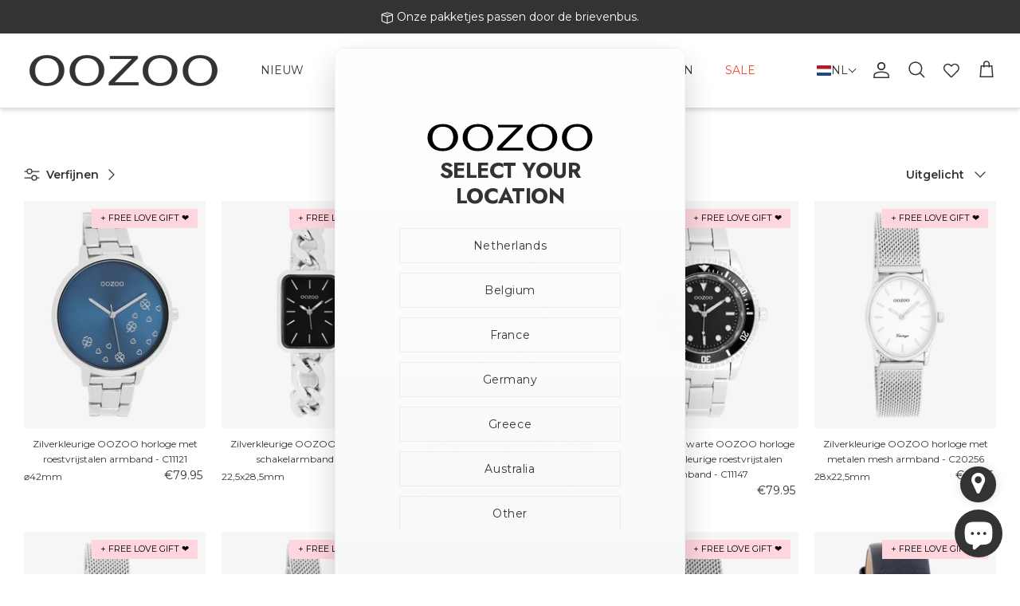

--- FILE ---
content_type: text/html; charset=utf-8
request_url: https://be.oozoo.com/nl/collections/women/fgccnl:zilver
body_size: 69437
content:
<!doctype html><html lang="nl" dir="ltr">
  <head>
    <title>
      OOZOO &middot; 
      Dames
       &ndash; Getagd &quot;fgccnl:zilver&quot;
      
    </title>

    <meta charset="utf-8" />
<meta name="viewport" content="width=device-width,initial-scale=1.0" />
<meta http-equiv="X-UA-Compatible" content="IE=edge">

<link rel="preconnect" href="https://cdn.shopify.com" crossorigin>
<link rel="preconnect" href="https://fonts.shopify.com" crossorigin>
<link rel="preconnect" href="https://monorail-edge.shopifysvc.com">
<link href="//be.oozoo.com/cdn/shop/t/25/assets/vendor.min.js?v=11589511144441591071730992622" as="script" rel="preload">
<link href="//be.oozoo.com/cdn/shop/t/25/assets/theme.js?v=112231079530676167481764853325" as="script" rel="preload">
<link rel="canonical" href="https://www.oozoo.com/nl/collections/women/fgccnl:zilver" /><link rel="icon" href="//be.oozoo.com/cdn/shop/files/beeldmerk_transparant.png?crop=center&height=48&v=1656318053&width=48" type="image/png"><meta name="description" content="">
<style>
      @font-face {
  font-family: Montserrat;
  font-weight: 400;
  font-style: normal;
  font-display: fallback;
  src: url("//be.oozoo.com/cdn/fonts/montserrat/montserrat_n4.81949fa0ac9fd2021e16436151e8eaa539321637.woff2") format("woff2"),
       url("//be.oozoo.com/cdn/fonts/montserrat/montserrat_n4.a6c632ca7b62da89c3594789ba828388aac693fe.woff") format("woff");
}

      @font-face {
  font-family: Montserrat;
  font-weight: 700;
  font-style: normal;
  font-display: fallback;
  src: url("//be.oozoo.com/cdn/fonts/montserrat/montserrat_n7.3c434e22befd5c18a6b4afadb1e3d77c128c7939.woff2") format("woff2"),
       url("//be.oozoo.com/cdn/fonts/montserrat/montserrat_n7.5d9fa6e2cae713c8fb539a9876489d86207fe957.woff") format("woff");
}

      @font-face {
  font-family: Montserrat;
  font-weight: 500;
  font-style: normal;
  font-display: fallback;
  src: url("//be.oozoo.com/cdn/fonts/montserrat/montserrat_n5.07ef3781d9c78c8b93c98419da7ad4fbeebb6635.woff2") format("woff2"),
       url("//be.oozoo.com/cdn/fonts/montserrat/montserrat_n5.adf9b4bd8b0e4f55a0b203cdd84512667e0d5e4d.woff") format("woff");
}

      @font-face {
  font-family: Montserrat;
  font-weight: 400;
  font-style: italic;
  font-display: fallback;
  src: url("//be.oozoo.com/cdn/fonts/montserrat/montserrat_i4.5a4ea298b4789e064f62a29aafc18d41f09ae59b.woff2") format("woff2"),
       url("//be.oozoo.com/cdn/fonts/montserrat/montserrat_i4.072b5869c5e0ed5b9d2021e4c2af132e16681ad2.woff") format("woff");
}

      @font-face {
  font-family: Montserrat;
  font-weight: 700;
  font-style: italic;
  font-display: fallback;
  src: url("//be.oozoo.com/cdn/fonts/montserrat/montserrat_i7.a0d4a463df4f146567d871890ffb3c80408e7732.woff2") format("woff2"),
       url("//be.oozoo.com/cdn/fonts/montserrat/montserrat_i7.f6ec9f2a0681acc6f8152c40921d2a4d2e1a2c78.woff") format("woff");
}

      @font-face {
  font-family: Jost;
  font-weight: 400;
  font-style: normal;
  font-display: fallback;
  src: url("//be.oozoo.com/cdn/fonts/jost/jost_n4.d47a1b6347ce4a4c9f437608011273009d91f2b7.woff2") format("woff2"),
       url("//be.oozoo.com/cdn/fonts/jost/jost_n4.791c46290e672b3f85c3d1c651ef2efa3819eadd.woff") format("woff");
}

      @font-face {
  font-family: Montserrat;
  font-weight: 400;
  font-style: normal;
  font-display: fallback;
  src: url("//be.oozoo.com/cdn/fonts/montserrat/montserrat_n4.81949fa0ac9fd2021e16436151e8eaa539321637.woff2") format("woff2"),
       url("//be.oozoo.com/cdn/fonts/montserrat/montserrat_n4.a6c632ca7b62da89c3594789ba828388aac693fe.woff") format("woff");
}

      @font-face {
  font-family: Montserrat;
  font-weight: 400;
  font-style: normal;
  font-display: fallback;
  src: url("//be.oozoo.com/cdn/fonts/montserrat/montserrat_n4.81949fa0ac9fd2021e16436151e8eaa539321637.woff2") format("woff2"),
       url("//be.oozoo.com/cdn/fonts/montserrat/montserrat_n4.a6c632ca7b62da89c3594789ba828388aac693fe.woff") format("woff");
}

      @font-face {
  font-family: Montserrat;
  font-weight: 600;
  font-style: normal;
  font-display: fallback;
  src: url("//be.oozoo.com/cdn/fonts/montserrat/montserrat_n6.1326b3e84230700ef15b3a29fb520639977513e0.woff2") format("woff2"),
       url("//be.oozoo.com/cdn/fonts/montserrat/montserrat_n6.652f051080eb14192330daceed8cd53dfdc5ead9.woff") format("woff");
}

    </style>

    <meta property="og:site_name" content="OOZOO">
<meta property="og:url" content="https://www.oozoo.com/nl/collections/women/fgccnl:zilver">
<meta property="og:title" content="Dames">
<meta property="og:type" content="product.group">
<meta property="og:description" content="Shop tijdloze horloges, smartwatches en sieraden bij OOZOO. Trendy designs, snelle levering en uitstekende service. Vind jouw perfecte stijl, kleur en maat. ✓Vandaag verzonden ✓Snelle bezorging ✓Topservice"><meta property="og:image" content="http://be.oozoo.com/cdn/shop/collections/image_1_351834b0-74ac-42ff-b520-0bba1841ef60_1200x1200.jpg?v=1710161892">
  <meta property="og:image:secure_url" content="https://be.oozoo.com/cdn/shop/collections/image_1_351834b0-74ac-42ff-b520-0bba1841ef60_1200x1200.jpg?v=1710161892">
  <meta property="og:image:width" content="3000">
  <meta property="og:image:height" content="600"><meta name="twitter:card" content="summary_large_image">
<meta name="twitter:title" content="Dames">
<meta name="twitter:description" content="Shop tijdloze horloges, smartwatches en sieraden bij OOZOO. Trendy designs, snelle levering en uitstekende service. Vind jouw perfecte stijl, kleur en maat. ✓Vandaag verzonden ✓Snelle bezorging ✓Topservice">


    <link href="//be.oozoo.com/cdn/shop/t/25/assets/styles.css?v=179821329594612505101764853814" rel="stylesheet" type="text/css" media="all" />
<link rel="stylesheet" href="//be.oozoo.com/cdn/shop/t/25/assets/swatches.css?v=62035029491057774991730992636" media="print" onload="this.media='all'">
      <noscript><link rel="stylesheet" href="//be.oozoo.com/cdn/shop/t/25/assets/swatches.css?v=62035029491057774991730992636"></noscript><script>
      window.theme = window.theme || {};
      theme.money_format_with_product_code_preference = "\u003cspan class='money'\u003e€{{amount}}\u003c\/span\u003e";
      theme.money_format_with_cart_code_preference = "\u003cspan class='money'\u003e€{{amount}}\u003c\/span\u003e";
      theme.money_format = "\u003cspan class='money'\u003e€{{amount}}\u003c\/span\u003e";
      theme.strings = {
        previous: "voorgaand",
        next: "volgende",
        addressError: "Fout bij het opzoeken van dat adres",
        addressNoResults: "Geen resultaten voor dat adres",
        addressQueryLimit: "U heeft de gebruikslimiet van de Google API overschreden. Overweeg een upgrade naar een \u003ca href=\"https:\/\/developers.google.com\/maps\/premium\/usage-limits\"\u003ePremium Plan\u003c\/a\u003e.",
        authError: "Er is een probleem opgetreden bij het verifiëren van uw Google Maps API Key.",
        icon_labels_left: "Links",
        icon_labels_right: "Rechts",
        icon_labels_down: "Omlaag",
        icon_labels_close: "Sluiten",
        icon_labels_plus: "Plus",
        imageSlider: "Images",
        cart_terms_confirmation: "U moet akkoord gaan met de algemene voorwaarden voordat u verdergaat.",
        cart_general_quantity_too_high: "Je kunt er maar [QUANTITY] in je winkelmandje hebben",
        products_listing_from: "Van",
        layout_live_search_see_all: "Alles weergeven",
        products_product_add_to_cart: "In winkelmandje",
        products_variant_no_stock: "Uitverkocht",
        products_variant_non_existent: "Niet beschikbaar",
        products_product_pick_a: "Kies een",
        general_navigation_menu_toggle_aria_label: "Menu wisselen",
        general_accessibility_labels_close: "Sluiten",
        products_product_added_to_cart: "Toegevoegd",
        general_quick_search_pages: "Paginas",
        general_quick_search_no_results: "Geen resultaten",
        collections_general_see_all_subcollections: "Alles zien..."
      };
      theme.routes = {
        cart_url: '/nl/cart',
        cart_add_url: '/nl/cart/add.js',
        cart_update_url: '/nl/cart/update.js',
        predictive_search_url: '/nl/search/suggest'
      };
      theme.settings = {
        cart_type: "drawer",
        after_add_to_cart: "notification",
        quickbuy_style: "button",
        avoid_orphans: true
      };
      document.documentElement.classList.add('js');
    </script>

    <script src="//be.oozoo.com/cdn/shop/t/25/assets/vendor.min.js?v=11589511144441591071730992622" defer="defer"></script>
    <script src="//be.oozoo.com/cdn/shop/t/25/assets/theme.js?v=112231079530676167481764853325" defer="defer"></script>
    <script src="//be.oozoo.com/cdn/shop/t/25/assets/wishlist-counter.js?v=109216028360298574331746006696" defer="defer"></script>

    <!-- TrustBox script -->
    <script type="text/javascript" src="//widget.trustpilot.com/bootstrap/v5/tp.widget.bootstrap.min.js" async></script>
    <!-- End TrustBox script -->

    <script>window.performance && window.performance.mark && window.performance.mark('shopify.content_for_header.start');</script><meta name="google-site-verification" content="pkm2BOw9E3ub6TqulrwkfgexnqgmGFQ4pP1ZMujc70E">
<meta id="shopify-digital-wallet" name="shopify-digital-wallet" content="/53806858394/digital_wallets/dialog">
<meta name="shopify-checkout-api-token" content="a75d60a3836a8fdf8d8306b2c3dd9692">
<link rel="alternate" type="application/atom+xml" title="Feed" href="/nl/collections/women/fgccnl:zilver.atom" />
<link rel="alternate" hreflang="x-default" href="https://www.oozoo.com/collections/women/fgccnl:zilver">
<link rel="alternate" hreflang="en" href="https://www.oozoo.com/collections/women/fgccnl:zilver">
<link rel="alternate" hreflang="es" href="https://www.oozoo.com/es/collections/women/fgccnl:zilver">
<link rel="alternate" hreflang="it" href="https://www.oozoo.com/it/collections/women/fgccnl:zilver">
<link rel="alternate" hreflang="fr" href="https://www.oozoo.com/fr/collections/women/fgccnl:zilver">
<link rel="alternate" hreflang="nl" href="https://www.oozoo.com/nl/collections/women/fgccnl:zilver">
<link rel="alternate" type="application/json+oembed" href="https://www.oozoo.com/nl/collections/women/fgccnl:zilver.oembed">
<script async="async" src="/checkouts/internal/preloads.js?locale=nl-NL"></script>
<link rel="preconnect" href="https://shop.app" crossorigin="anonymous">
<script async="async" src="https://shop.app/checkouts/internal/preloads.js?locale=nl-NL&shop_id=53806858394" crossorigin="anonymous"></script>
<script id="apple-pay-shop-capabilities" type="application/json">{"shopId":53806858394,"countryCode":"NL","currencyCode":"EUR","merchantCapabilities":["supports3DS"],"merchantId":"gid:\/\/shopify\/Shop\/53806858394","merchantName":"OOZOO","requiredBillingContactFields":["postalAddress","email","phone"],"requiredShippingContactFields":["postalAddress","email","phone"],"shippingType":"shipping","supportedNetworks":["visa","maestro","masterCard","amex"],"total":{"type":"pending","label":"OOZOO","amount":"1.00"},"shopifyPaymentsEnabled":true,"supportsSubscriptions":true}</script>
<script id="shopify-features" type="application/json">{"accessToken":"a75d60a3836a8fdf8d8306b2c3dd9692","betas":["rich-media-storefront-analytics"],"domain":"be.oozoo.com","predictiveSearch":true,"shopId":53806858394,"locale":"nl"}</script>
<script>var Shopify = Shopify || {};
Shopify.shop = "oozoo-timepieces-b2c.myshopify.com";
Shopify.locale = "nl";
Shopify.currency = {"active":"EUR","rate":"1.0"};
Shopify.country = "NL";
Shopify.theme = {"name":"Live-Theme-B2C\/Live","id":174450409815,"schema_name":"Symmetry","schema_version":"6.0.0","theme_store_id":null,"role":"main"};
Shopify.theme.handle = "null";
Shopify.theme.style = {"id":null,"handle":null};
Shopify.cdnHost = "be.oozoo.com/cdn";
Shopify.routes = Shopify.routes || {};
Shopify.routes.root = "/nl/";</script>
<script type="module">!function(o){(o.Shopify=o.Shopify||{}).modules=!0}(window);</script>
<script>!function(o){function n(){var o=[];function n(){o.push(Array.prototype.slice.apply(arguments))}return n.q=o,n}var t=o.Shopify=o.Shopify||{};t.loadFeatures=n(),t.autoloadFeatures=n()}(window);</script>
<script>
  window.ShopifyPay = window.ShopifyPay || {};
  window.ShopifyPay.apiHost = "shop.app\/pay";
  window.ShopifyPay.redirectState = null;
</script>
<script id="shop-js-analytics" type="application/json">{"pageType":"collection"}</script>
<script defer="defer" async type="module" src="//be.oozoo.com/cdn/shopifycloud/shop-js/modules/v2/client.init-shop-cart-sync_CwGft62q.nl.esm.js"></script>
<script defer="defer" async type="module" src="//be.oozoo.com/cdn/shopifycloud/shop-js/modules/v2/chunk.common_BAeYDmFP.esm.js"></script>
<script defer="defer" async type="module" src="//be.oozoo.com/cdn/shopifycloud/shop-js/modules/v2/chunk.modal_B9qqLDBC.esm.js"></script>
<script type="module">
  await import("//be.oozoo.com/cdn/shopifycloud/shop-js/modules/v2/client.init-shop-cart-sync_CwGft62q.nl.esm.js");
await import("//be.oozoo.com/cdn/shopifycloud/shop-js/modules/v2/chunk.common_BAeYDmFP.esm.js");
await import("//be.oozoo.com/cdn/shopifycloud/shop-js/modules/v2/chunk.modal_B9qqLDBC.esm.js");

  window.Shopify.SignInWithShop?.initShopCartSync?.({"fedCMEnabled":true,"windoidEnabled":true});

</script>
<script>
  window.Shopify = window.Shopify || {};
  if (!window.Shopify.featureAssets) window.Shopify.featureAssets = {};
  window.Shopify.featureAssets['shop-js'] = {"shop-cart-sync":["modules/v2/client.shop-cart-sync_DYxNzuQz.nl.esm.js","modules/v2/chunk.common_BAeYDmFP.esm.js","modules/v2/chunk.modal_B9qqLDBC.esm.js"],"init-fed-cm":["modules/v2/client.init-fed-cm_CjDsDcAw.nl.esm.js","modules/v2/chunk.common_BAeYDmFP.esm.js","modules/v2/chunk.modal_B9qqLDBC.esm.js"],"shop-cash-offers":["modules/v2/client.shop-cash-offers_ClkbB2SN.nl.esm.js","modules/v2/chunk.common_BAeYDmFP.esm.js","modules/v2/chunk.modal_B9qqLDBC.esm.js"],"shop-login-button":["modules/v2/client.shop-login-button_WLp3fA_k.nl.esm.js","modules/v2/chunk.common_BAeYDmFP.esm.js","modules/v2/chunk.modal_B9qqLDBC.esm.js"],"pay-button":["modules/v2/client.pay-button_CMzcDx7A.nl.esm.js","modules/v2/chunk.common_BAeYDmFP.esm.js","modules/v2/chunk.modal_B9qqLDBC.esm.js"],"shop-button":["modules/v2/client.shop-button_C5HrfeZa.nl.esm.js","modules/v2/chunk.common_BAeYDmFP.esm.js","modules/v2/chunk.modal_B9qqLDBC.esm.js"],"avatar":["modules/v2/client.avatar_BTnouDA3.nl.esm.js"],"init-windoid":["modules/v2/client.init-windoid_BPUgzmVN.nl.esm.js","modules/v2/chunk.common_BAeYDmFP.esm.js","modules/v2/chunk.modal_B9qqLDBC.esm.js"],"init-shop-for-new-customer-accounts":["modules/v2/client.init-shop-for-new-customer-accounts_C_53TFWp.nl.esm.js","modules/v2/client.shop-login-button_WLp3fA_k.nl.esm.js","modules/v2/chunk.common_BAeYDmFP.esm.js","modules/v2/chunk.modal_B9qqLDBC.esm.js"],"init-shop-email-lookup-coordinator":["modules/v2/client.init-shop-email-lookup-coordinator_BuZJWlrC.nl.esm.js","modules/v2/chunk.common_BAeYDmFP.esm.js","modules/v2/chunk.modal_B9qqLDBC.esm.js"],"init-shop-cart-sync":["modules/v2/client.init-shop-cart-sync_CwGft62q.nl.esm.js","modules/v2/chunk.common_BAeYDmFP.esm.js","modules/v2/chunk.modal_B9qqLDBC.esm.js"],"shop-toast-manager":["modules/v2/client.shop-toast-manager_3XRE_uEZ.nl.esm.js","modules/v2/chunk.common_BAeYDmFP.esm.js","modules/v2/chunk.modal_B9qqLDBC.esm.js"],"init-customer-accounts":["modules/v2/client.init-customer-accounts_DmSKRkZb.nl.esm.js","modules/v2/client.shop-login-button_WLp3fA_k.nl.esm.js","modules/v2/chunk.common_BAeYDmFP.esm.js","modules/v2/chunk.modal_B9qqLDBC.esm.js"],"init-customer-accounts-sign-up":["modules/v2/client.init-customer-accounts-sign-up_CeYkBAph.nl.esm.js","modules/v2/client.shop-login-button_WLp3fA_k.nl.esm.js","modules/v2/chunk.common_BAeYDmFP.esm.js","modules/v2/chunk.modal_B9qqLDBC.esm.js"],"shop-follow-button":["modules/v2/client.shop-follow-button_EFIbvYjS.nl.esm.js","modules/v2/chunk.common_BAeYDmFP.esm.js","modules/v2/chunk.modal_B9qqLDBC.esm.js"],"checkout-modal":["modules/v2/client.checkout-modal_D8HUqXhX.nl.esm.js","modules/v2/chunk.common_BAeYDmFP.esm.js","modules/v2/chunk.modal_B9qqLDBC.esm.js"],"shop-login":["modules/v2/client.shop-login_BUSqPzuV.nl.esm.js","modules/v2/chunk.common_BAeYDmFP.esm.js","modules/v2/chunk.modal_B9qqLDBC.esm.js"],"lead-capture":["modules/v2/client.lead-capture_CFcRSnZi.nl.esm.js","modules/v2/chunk.common_BAeYDmFP.esm.js","modules/v2/chunk.modal_B9qqLDBC.esm.js"],"payment-terms":["modules/v2/client.payment-terms_DBKgFsWx.nl.esm.js","modules/v2/chunk.common_BAeYDmFP.esm.js","modules/v2/chunk.modal_B9qqLDBC.esm.js"]};
</script>
<script>(function() {
  var isLoaded = false;
  function asyncLoad() {
    if (isLoaded) return;
    isLoaded = true;
    var urls = ["https:\/\/ecommplugins-scripts.trustpilot.com\/v2.1\/js\/header.min.js?settings=eyJrZXkiOiI5QVZGMG5nV3ROSVE4R2QzIiwicyI6InNrdSJ9\u0026v=2.5\u0026shop=oozoo-timepieces-b2c.myshopify.com","https:\/\/ecommplugins-trustboxsettings.trustpilot.com\/oozoo-timepieces-b2c.myshopify.com.js?settings=1746525858162\u0026shop=oozoo-timepieces-b2c.myshopify.com","https:\/\/dashboard.mailerlite.com\/shopify\/12673\/887427?shop=oozoo-timepieces-b2c.myshopify.com","https:\/\/widget.trustpilot.com\/bootstrap\/v5\/tp.widget.sync.bootstrap.min.js?shop=oozoo-timepieces-b2c.myshopify.com","https:\/\/ecommplugins-scripts.trustpilot.com\/v2.1\/js\/success.min.js?settings=eyJrZXkiOiI5QVZGMG5nV3ROSVE4R2QzIiwicyI6InNrdSIsInQiOlsib3JkZXJzL2Z1bGZpbGxlZCJdLCJ2IjoiIiwiYSI6IiJ9\u0026shop=oozoo-timepieces-b2c.myshopify.com"];
    for (var i = 0; i < urls.length; i++) {
      var s = document.createElement('script');
      s.type = 'text/javascript';
      s.async = true;
      s.src = urls[i];
      var x = document.getElementsByTagName('script')[0];
      x.parentNode.insertBefore(s, x);
    }
  };
  if(window.attachEvent) {
    window.attachEvent('onload', asyncLoad);
  } else {
    window.addEventListener('load', asyncLoad, false);
  }
})();</script>
<script id="__st">var __st={"a":53806858394,"offset":3600,"reqid":"1b53c153-8064-4f03-bf8d-388952c3a7fe-1769098412","pageurl":"be.oozoo.com\/nl\/collections\/women\/fgccnl:zilver","u":"52838ecfb925","p":"collection","rtyp":"collection","rid":263474839706};</script>
<script>window.ShopifyPaypalV4VisibilityTracking = true;</script>
<script id="captcha-bootstrap">!function(){'use strict';const t='contact',e='account',n='new_comment',o=[[t,t],['blogs',n],['comments',n],[t,'customer']],c=[[e,'customer_login'],[e,'guest_login'],[e,'recover_customer_password'],[e,'create_customer']],r=t=>t.map((([t,e])=>`form[action*='/${t}']:not([data-nocaptcha='true']) input[name='form_type'][value='${e}']`)).join(','),a=t=>()=>t?[...document.querySelectorAll(t)].map((t=>t.form)):[];function s(){const t=[...o],e=r(t);return a(e)}const i='password',u='form_key',d=['recaptcha-v3-token','g-recaptcha-response','h-captcha-response',i],f=()=>{try{return window.sessionStorage}catch{return}},m='__shopify_v',_=t=>t.elements[u];function p(t,e,n=!1){try{const o=window.sessionStorage,c=JSON.parse(o.getItem(e)),{data:r}=function(t){const{data:e,action:n}=t;return t[m]||n?{data:e,action:n}:{data:t,action:n}}(c);for(const[e,n]of Object.entries(r))t.elements[e]&&(t.elements[e].value=n);n&&o.removeItem(e)}catch(o){console.error('form repopulation failed',{error:o})}}const l='form_type',E='cptcha';function T(t){t.dataset[E]=!0}const w=window,h=w.document,L='Shopify',v='ce_forms',y='captcha';let A=!1;((t,e)=>{const n=(g='f06e6c50-85a8-45c8-87d0-21a2b65856fe',I='https://cdn.shopify.com/shopifycloud/storefront-forms-hcaptcha/ce_storefront_forms_captcha_hcaptcha.v1.5.2.iife.js',D={infoText:'Beschermd door hCaptcha',privacyText:'Privacy',termsText:'Voorwaarden'},(t,e,n)=>{const o=w[L][v],c=o.bindForm;if(c)return c(t,g,e,D).then(n);var r;o.q.push([[t,g,e,D],n]),r=I,A||(h.body.append(Object.assign(h.createElement('script'),{id:'captcha-provider',async:!0,src:r})),A=!0)});var g,I,D;w[L]=w[L]||{},w[L][v]=w[L][v]||{},w[L][v].q=[],w[L][y]=w[L][y]||{},w[L][y].protect=function(t,e){n(t,void 0,e),T(t)},Object.freeze(w[L][y]),function(t,e,n,w,h,L){const[v,y,A,g]=function(t,e,n){const i=e?o:[],u=t?c:[],d=[...i,...u],f=r(d),m=r(i),_=r(d.filter((([t,e])=>n.includes(e))));return[a(f),a(m),a(_),s()]}(w,h,L),I=t=>{const e=t.target;return e instanceof HTMLFormElement?e:e&&e.form},D=t=>v().includes(t);t.addEventListener('submit',(t=>{const e=I(t);if(!e)return;const n=D(e)&&!e.dataset.hcaptchaBound&&!e.dataset.recaptchaBound,o=_(e),c=g().includes(e)&&(!o||!o.value);(n||c)&&t.preventDefault(),c&&!n&&(function(t){try{if(!f())return;!function(t){const e=f();if(!e)return;const n=_(t);if(!n)return;const o=n.value;o&&e.removeItem(o)}(t);const e=Array.from(Array(32),(()=>Math.random().toString(36)[2])).join('');!function(t,e){_(t)||t.append(Object.assign(document.createElement('input'),{type:'hidden',name:u})),t.elements[u].value=e}(t,e),function(t,e){const n=f();if(!n)return;const o=[...t.querySelectorAll(`input[type='${i}']`)].map((({name:t})=>t)),c=[...d,...o],r={};for(const[a,s]of new FormData(t).entries())c.includes(a)||(r[a]=s);n.setItem(e,JSON.stringify({[m]:1,action:t.action,data:r}))}(t,e)}catch(e){console.error('failed to persist form',e)}}(e),e.submit())}));const S=(t,e)=>{t&&!t.dataset[E]&&(n(t,e.some((e=>e===t))),T(t))};for(const o of['focusin','change'])t.addEventListener(o,(t=>{const e=I(t);D(e)&&S(e,y())}));const B=e.get('form_key'),M=e.get(l),P=B&&M;t.addEventListener('DOMContentLoaded',(()=>{const t=y();if(P)for(const e of t)e.elements[l].value===M&&p(e,B);[...new Set([...A(),...v().filter((t=>'true'===t.dataset.shopifyCaptcha))])].forEach((e=>S(e,t)))}))}(h,new URLSearchParams(w.location.search),n,t,e,['guest_login'])})(!0,!0)}();</script>
<script integrity="sha256-4kQ18oKyAcykRKYeNunJcIwy7WH5gtpwJnB7kiuLZ1E=" data-source-attribution="shopify.loadfeatures" defer="defer" src="//be.oozoo.com/cdn/shopifycloud/storefront/assets/storefront/load_feature-a0a9edcb.js" crossorigin="anonymous"></script>
<script crossorigin="anonymous" defer="defer" src="//be.oozoo.com/cdn/shopifycloud/storefront/assets/shopify_pay/storefront-65b4c6d7.js?v=20250812"></script>
<script data-source-attribution="shopify.dynamic_checkout.dynamic.init">var Shopify=Shopify||{};Shopify.PaymentButton=Shopify.PaymentButton||{isStorefrontPortableWallets:!0,init:function(){window.Shopify.PaymentButton.init=function(){};var t=document.createElement("script");t.src="https://be.oozoo.com/cdn/shopifycloud/portable-wallets/latest/portable-wallets.nl.js",t.type="module",document.head.appendChild(t)}};
</script>
<script data-source-attribution="shopify.dynamic_checkout.buyer_consent">
  function portableWalletsHideBuyerConsent(e){var t=document.getElementById("shopify-buyer-consent"),n=document.getElementById("shopify-subscription-policy-button");t&&n&&(t.classList.add("hidden"),t.setAttribute("aria-hidden","true"),n.removeEventListener("click",e))}function portableWalletsShowBuyerConsent(e){var t=document.getElementById("shopify-buyer-consent"),n=document.getElementById("shopify-subscription-policy-button");t&&n&&(t.classList.remove("hidden"),t.removeAttribute("aria-hidden"),n.addEventListener("click",e))}window.Shopify?.PaymentButton&&(window.Shopify.PaymentButton.hideBuyerConsent=portableWalletsHideBuyerConsent,window.Shopify.PaymentButton.showBuyerConsent=portableWalletsShowBuyerConsent);
</script>
<script data-source-attribution="shopify.dynamic_checkout.cart.bootstrap">document.addEventListener("DOMContentLoaded",(function(){function t(){return document.querySelector("shopify-accelerated-checkout-cart, shopify-accelerated-checkout")}if(t())Shopify.PaymentButton.init();else{new MutationObserver((function(e,n){t()&&(Shopify.PaymentButton.init(),n.disconnect())})).observe(document.body,{childList:!0,subtree:!0})}}));
</script>
<script id='scb4127' type='text/javascript' async='' src='https://be.oozoo.com/cdn/shopifycloud/privacy-banner/storefront-banner.js'></script><link id="shopify-accelerated-checkout-styles" rel="stylesheet" media="screen" href="https://be.oozoo.com/cdn/shopifycloud/portable-wallets/latest/accelerated-checkout-backwards-compat.css" crossorigin="anonymous">
<style id="shopify-accelerated-checkout-cart">
        #shopify-buyer-consent {
  margin-top: 1em;
  display: inline-block;
  width: 100%;
}

#shopify-buyer-consent.hidden {
  display: none;
}

#shopify-subscription-policy-button {
  background: none;
  border: none;
  padding: 0;
  text-decoration: underline;
  font-size: inherit;
  cursor: pointer;
}

#shopify-subscription-policy-button::before {
  box-shadow: none;
}

      </style>

<script>window.performance && window.performance.mark && window.performance.mark('shopify.content_for_header.end');</script>
  <!-- BEGIN app block: shopify://apps/instafeed/blocks/head-block/c447db20-095d-4a10-9725-b5977662c9d5 --><link rel="preconnect" href="https://cdn.nfcube.com/">
<link rel="preconnect" href="https://scontent.cdninstagram.com/">


  <script>
    document.addEventListener('DOMContentLoaded', function () {
      let instafeedScript = document.createElement('script');

      
        instafeedScript.src = 'https://cdn.nfcube.com/instafeed-b0843aa9717ec602b26f4869f0ac5aef.js';
      

      document.body.appendChild(instafeedScript);
    });
  </script>





<!-- END app block --><!-- BEGIN app block: shopify://apps/t-lab-ai-language-translate/blocks/language_switcher/b5b83690-efd4-434d-8c6a-a5cef4019faf --><!-- BEGIN app snippet: switcher_styling -->

<link href="//cdn.shopify.com/extensions/019bb762-7264-7b99-8d86-32684349d784/content-translation-297/assets/advanced-switcher.css" rel="stylesheet" type="text/css" media="all" />

<style>
  .tl-switcher-container.tl-custom-position {
    border-width: 1px;
    border-style: solid;
    border-color: #333333;
    background-color: rgba(0,0,0,0);
  }

  .tl-custom-position.top-right {
    top: 55px;
    right: 20px;
    bottom: auto;
    left: auto;
  }

  .tl-custom-position.top-left {
    top: 55px;
    right: auto;
    bottom: auto;
    left: 20px;
  }

  .tl-custom-position.bottom-left {
    position: fixed;
    top: auto;
    right: auto;
    bottom: 20px;
    left: 20px;
  }

  .tl-custom-position.bottom-right {
    position: fixed;
    top: auto;
    right: 20px;
    bottom: 20px;
    left: auto;
  }

  .tl-custom-position > div {
    font-size: 14px;
    color: #333333;
  }

  .tl-custom-position .tl-label {
    color: #333333;
  }

  .tl-dropdown,
  .tl-overlay,
  .tl-options {
    display: none;
  }

  .tl-dropdown.bottom-right,
  .tl-dropdown.bottom-left {
    bottom: 100%;
    top: auto;
  }

  .tl-dropdown.top-right,
  .tl-dropdown.bottom-right {
    right: 0;
    left: auto;
  }

  .tl-options.bottom-right,
  .tl-options.bottom-left {
    bottom: 100%;
    top: auto;
  }

  .tl-options.top-right,
  .tl-options.bottom-right {
    right: 0;
    left: auto;
  }

  div:not(.tl-inner) > .tl-switcher .tl-select,
  div.tl-selections {
    border-width: 0px;
  }

  

  
  @media screen and (max-width: 768px) {
.tl-switcher-container.desktop{
display:none!important;
}
}
@media screen and (min-width: 768px) {
.tl-switcher-container.mobile{
display:none!important;
}
}
.tl-switcher-container.mobile{
padding:10px 10px 0px;
}
  
</style>
<!-- END app snippet -->

<script type="text/template" id="tl-switcher-template">
  <div class="tl-switcher-container hidden ">
    
        <!-- BEGIN app snippet: language_form --><div class="tl-switcher tl-language"><form method="post" action="/nl/localization" id="localization_form" accept-charset="UTF-8" class="shopify-localization-form" enctype="multipart/form-data"><input type="hidden" name="form_type" value="localization" /><input type="hidden" name="utf8" value="✓" /><input type="hidden" name="_method" value="put" /><input type="hidden" name="return_to" value="/nl/collections/women/fgccnl:zilver" />
    <div class="tl-select">
      
          <img
            class="tl-flag"
            loading="lazy"
            width="20"
            height="18"
            alt="Language switcher country flag for Nederlands"
            src="https://cdn.shopify.com/extensions/019bb762-7264-7b99-8d86-32684349d784/content-translation-297/assets/nl.svg"
          >
            <span class="tl-label tl-code">nl</span>
      
    </div>
    <ul class="tl-options " role="list">
      
          <li
            class="tl-option "
            data-value="en"
          >
              <img
                class="tl-flag"
                loading="lazy"
                width="20"
                height="18"
                alt="Language dropdown option country flag for English"
                src="https://cdn.shopify.com/extensions/019bb762-7264-7b99-8d86-32684349d784/content-translation-297/assets/gb.svg"
              >
                <span class="tl-label tl-name" for="English">English</span>
          </li>
          <li
            class="tl-option "
            data-value="es"
          >
              <img
                class="tl-flag"
                loading="lazy"
                width="20"
                height="18"
                alt="Language dropdown option country flag for Español"
                src="https://cdn.shopify.com/extensions/019bb762-7264-7b99-8d86-32684349d784/content-translation-297/assets/es.svg"
              >
                <span class="tl-label tl-name" for="Español">Español</span>
          </li>
          <li
            class="tl-option "
            data-value="it"
          >
              <img
                class="tl-flag"
                loading="lazy"
                width="20"
                height="18"
                alt="Language dropdown option country flag for Italiano"
                src="https://cdn.shopify.com/extensions/019bb762-7264-7b99-8d86-32684349d784/content-translation-297/assets/it.svg"
              >
                <span class="tl-label tl-name" for="Italiano">Italiano</span>
          </li>
          <li
            class="tl-option "
            data-value="fr"
          >
              <img
                class="tl-flag"
                loading="lazy"
                width="20"
                height="18"
                alt="Language dropdown option country flag for français"
                src="https://cdn.shopify.com/extensions/019bb762-7264-7b99-8d86-32684349d784/content-translation-297/assets/fr.svg"
              >
                <span class="tl-label tl-name" for="français">français</span>
          </li>
          <li
            class="tl-option active"
            data-value="nl"
          >
              <img
                class="tl-flag"
                loading="lazy"
                width="20"
                height="18"
                alt="Language dropdown option country flag for Nederlands"
                src="https://cdn.shopify.com/extensions/019bb762-7264-7b99-8d86-32684349d784/content-translation-297/assets/nl.svg"
              >
                <span class="tl-label tl-name" for="Nederlands">Nederlands</span>
          </li>
      
    </ul>
    <input type="hidden" name="country_code" value="NL">
    <input type="hidden" name="language_code" value="nl"></form>
</div>
<!-- END app snippet -->

      
    <!-- BEGIN app snippet: language_form2 --><div class="tl-languages-unwrap" style="display: none;"><form method="post" action="/nl/localization" id="localization_form" accept-charset="UTF-8" class="shopify-localization-form" enctype="multipart/form-data"><input type="hidden" name="form_type" value="localization" /><input type="hidden" name="utf8" value="✓" /><input type="hidden" name="_method" value="put" /><input type="hidden" name="return_to" value="/nl/collections/women/fgccnl:zilver" />
    <ul class="tl-options" role="list">
      
          <li
            class="tl-option "
            data-value="en"
          >
                <span class="tl-label tl-name" for="English">English</span>
          </li>
          <li
            class="tl-option "
            data-value="es"
          >
                <span class="tl-label tl-name" for="Español">Español</span>
          </li>
          <li
            class="tl-option "
            data-value="it"
          >
                <span class="tl-label tl-name" for="Italiano">Italiano</span>
          </li>
          <li
            class="tl-option "
            data-value="fr"
          >
                <span class="tl-label tl-name" for="français">français</span>
          </li>
          <li
            class="tl-option active"
            data-value="nl"
          >
                <span class="tl-label tl-name" for="Nederlands">Nederlands</span>
          </li>
      
    </ul>
    <input type="hidden" name="country_code" value="NL">
    <input type="hidden" name="language_code" value="nl"></form>
</div>
<!-- END app snippet -->
  </div>
</script>

<!-- BEGIN app snippet: switcher_init_script --><script>
  "use strict";
  (()=>{let s="tlSwitcherReady",l="hidden";function c(i,r,t=0){var e=i.map(function(e){return document.querySelector(e)});if(e.every(function(e){return!!e}))r(e);else{let e=new MutationObserver(function(e,t){var n=i.map(function(e){return document.querySelector(e)});n.every(function(e){return!!e})&&(t.disconnect(),r(n))});e.observe(document.documentElement,{childList:!0,subtree:!0}),0<t&&setTimeout(function(){e.disconnect()},t)}}let a=function(c,a){return function(t){var n=t[0],i=t[1];if(n&&i){var r=n.cloneNode(!0);let e=!1;switch(a){case"before":var o=i.parentElement;o&&(o.insertBefore(r,i),e=!0);break;case"after":o=i.parentElement;o&&(o.insertBefore(r,i.nextSibling),e=!0);break;case"in-element-prepend":o=i.firstChild;i.insertBefore(r,o),e=!0;break;case"in-element":i.appendChild(r),e=!0}e&&(r instanceof HTMLElement&&(r.classList.add(c),r.classList.remove(l)),t=new CustomEvent(s,{detail:{switcherElement:r}}),document.dispatchEvent(t))}}};function r(e){switch(e.switcherPosition){case"header":t=e.switcherPrototypeSelector,i=e.headerRelativePosition,r=e.mobileRefElement,o=e.mobileRelativePosition,(n=e.headerRefElement)&&n.split(",").map(e=>e.trim()).filter(Boolean).forEach(e=>{c([t,e],a("desktop",i),3e3)}),r&&r.split(",").map(e=>e.trim()).filter(Boolean).forEach(e=>{c([t,e],a("mobile",o))});break;case"custom":n=e.switcherPrototypeSelector,(n=document.querySelector(n))&&(n.classList.add("tl-custom-position"),n.classList.remove(l),n=new CustomEvent(s,{detail:{switcherElement:n}}),document.dispatchEvent(n))}var t,n,i,r,o}void 0===window.TranslationLab&&(window.TranslationLab={}),window.TranslationLab.Switcher={configure:function(i){c(["body"],e=>{var t,n=document.getElementById("tl-switcher-template");n&&((t=document.createElement("div")).innerHTML=n.innerHTML,n=t.querySelector(".tl-switcher-container"))&&(t=n.cloneNode(!0),e[0])&&e[0].appendChild(t),r(i)})}}})();
</script><!-- END app snippet -->

<script>
  (function () {

    var enabledShopCurrenciesJson = '[{"name":"Danish Krone","iso_code":"DKK","symbol":"kr."},{"name":"Euro","iso_code":"EUR","symbol":"€"},{"name":"Polish Złoty","iso_code":"PLN","symbol":"zł"},{"name":"Swedish Krona","iso_code":"SEK","symbol":"kr"}]';
    var availableCountriesJson = '[{"name":"België","iso_code":"BE","currency_code":"EUR"},{"name":"Denemarken","iso_code":"DK","currency_code":"DKK"},{"name":"Finland","iso_code":"FI","currency_code":"EUR"},{"name":"Frankrijk","iso_code":"FR","currency_code":"EUR"},{"name":"Italië","iso_code":"IT","currency_code":"EUR"},{"name":"Litouwen","iso_code":"LT","currency_code":"EUR"},{"name":"Luxemburg","iso_code":"LU","currency_code":"EUR"},{"name":"Nederland","iso_code":"NL","currency_code":"EUR"},{"name":"Oostenrijk","iso_code":"AT","currency_code":"EUR"},{"name":"Polen","iso_code":"PL","currency_code":"PLN"},{"name":"Portugal","iso_code":"PT","currency_code":"EUR"},{"name":"Spanje","iso_code":"ES","currency_code":"EUR"},{"name":"Zweden","iso_code":"SE","currency_code":"SEK"}]';

    if (typeof window.TranslationLab === 'undefined') {
      window.TranslationLab = {};
    }

    window.TranslationLab.CurrencySettings = {
      themeMoneyFormat: "\u003cspan class='money'\u003e€{{amount}}\u003c\/span\u003e",
      themeMoneyWithCurrencyFormat: "\u003cspan class='money'\u003e€{{amount}} EUR\u003c\/span\u003e",
      format: 'money_with_currency_format',
      isRtl: false
    };

    window.TranslationLab.switcherSettings = {
      switcherMode: 'language',
      labelType: 'language-code',
      showFlags: true,
      useSwitcherIcon: false,
      imgFileTemplate: 'https://cdn.shopify.com/extensions/019bb762-7264-7b99-8d86-32684349d784/content-translation-297/assets/[country-code].svg',

      isModal: false,

      currencyFormatClass: 'span.money, span.tlab-currency-format, .price-item, .price, .price-sale, .price-compare, .product__price, .product__price--sale, .product__price--old, .jsPrice',
      shopCurrencyCode: "EUR" || "EUR",

      langCurrencies: null,

      currentLocale: 'nl',
      languageList: JSON.parse("[{\r\n\"name\": \"Engels\",\r\n\"endonym_name\": \"English\",\r\n\"iso_code\": \"en\",\r\n\"display_code\": \"en\",\r\n\"primary\": true,\"flag\": \"https:\/\/cdn.shopify.com\/extensions\/019bb762-7264-7b99-8d86-32684349d784\/content-translation-297\/assets\/gb.svg\",\r\n\"region\": null,\r\n\"regions\": null,\r\n\"root_url\": \"\\\/\"\r\n},{\r\n\"name\": \"Spaans\",\r\n\"endonym_name\": \"Español\",\r\n\"iso_code\": \"es\",\r\n\"display_code\": \"es\",\r\n\"primary\": false,\"flag\": \"https:\/\/cdn.shopify.com\/extensions\/019bb762-7264-7b99-8d86-32684349d784\/content-translation-297\/assets\/es.svg\",\r\n\"region\": null,\r\n\"regions\": null,\r\n\"root_url\": \"\\\/es\"\r\n},{\r\n\"name\": \"Italiaans\",\r\n\"endonym_name\": \"Italiano\",\r\n\"iso_code\": \"it\",\r\n\"display_code\": \"it\",\r\n\"primary\": false,\"flag\": \"https:\/\/cdn.shopify.com\/extensions\/019bb762-7264-7b99-8d86-32684349d784\/content-translation-297\/assets\/it.svg\",\r\n\"region\": null,\r\n\"regions\": null,\r\n\"root_url\": \"\\\/it\"\r\n},{\r\n\"name\": \"Frans\",\r\n\"endonym_name\": \"français\",\r\n\"iso_code\": \"fr\",\r\n\"display_code\": \"fr\",\r\n\"primary\": false,\"flag\": \"https:\/\/cdn.shopify.com\/extensions\/019bb762-7264-7b99-8d86-32684349d784\/content-translation-297\/assets\/fr.svg\",\r\n\"region\": null,\r\n\"regions\": null,\r\n\"root_url\": \"\\\/fr\"\r\n},{\r\n\"name\": \"Nederlands\",\r\n\"endonym_name\": \"Nederlands\",\r\n\"iso_code\": \"nl\",\r\n\"display_code\": \"nl\",\r\n\"primary\": false,\"flag\": \"https:\/\/cdn.shopify.com\/extensions\/019bb762-7264-7b99-8d86-32684349d784\/content-translation-297\/assets\/nl.svg\",\r\n\"region\": null,\r\n\"regions\": null,\r\n\"root_url\": \"\\\/nl\"\r\n}]"),

      currentCountry: 'NL',
      availableCountries: JSON.parse(availableCountriesJson),

      enabledShopCurrencies: JSON.parse(enabledShopCurrenciesJson),

      addNoRedirect: false,
      addLanguageCode: false,
    };

    function getShopifyThemeName() {
      if (window.Shopify && window.Shopify.theme && window.Shopify.theme.name) {
        return window.Shopify.theme.name.toLowerCase();
      }
      return null;
    }

    function find(collection, predicate) {
      for (var i = 0; i < collection.length; i++) {
        if (predicate(collection[i])) {
          return collection[i];
        }
      }
      return null;
    }

    function getCurrenciesForLanguage(languageCode, languageCurrencies, defaultCurrencyCode) {
      if (!languageCode || !languageCurrencies) {
        return {
          languageCode: '',
          currencies: [{ code: defaultCurrencyCode }]
        };
      }
      const langCodePart = languageCode.split('-')[0];
      const langCurrencyMapping = find(languageCurrencies, function(x) { return x.languageCode === languageCode || x.languageCode === langCodePart; });
      const defaultCurrenciesForLanguage = {
        languageCode: languageCode,
        currencies: [{ code: defaultCurrencyCode }]
      };
      return langCurrencyMapping ?? defaultCurrenciesForLanguage;
    }

    function findCurrencyForLanguage(langCurrencies, languageCode, currencyCode, defaultCurrencyCode) {
      if (!languageCode) return null
      const langCurrencyMapping = getCurrenciesForLanguage(languageCode, langCurrencies, defaultCurrencyCode);
      if (!currencyCode)  return langCurrencyMapping.currencies[0];
      const currency = find(langCurrencyMapping.currencies, function(currency) { return currency.code === currencyCode; });
      if (!currency) return langCurrencyMapping.currencies[0];
      return currency;
    }

    function getCurrentCurrencyCode(languageCurrencies, language, shopCurrencyCode) {
      const queryParamCurrencyCode = getQueryParam('currency');
      if (queryParamCurrencyCode) {
        window.TranslationLab.currencyCookie.write(queryParamCurrencyCode.toUpperCase());
        deleteQueryParam('currency');
      }

      const savedCurrencyCode = window.TranslationLab.currencyCookie.read() ?? null;
      const currencyForCurrentLanguage = findCurrencyForLanguage(languageCurrencies, language.iso_code, savedCurrencyCode, shopCurrencyCode);
      return currencyForCurrentLanguage ? currencyForCurrentLanguage.code : shopCurrencyCode;
    }

    function getQueryParam(param) {
      const queryString = window.location.search;
      const urlParams = new URLSearchParams(queryString);
      const paramValue = urlParams.get(param);
      return paramValue;
    }

    function deleteQueryParam(param) {
      const url = new URL(window.location.href);
      url.searchParams.delete(param);
      window.history.replaceState({}, '', url.toString());
    }

    window.TranslationLab.currencyCookie = {
        name: 'translation-lab-currency',
        write: function (currency) {
            window.localStorage.setItem(this.name, currency);
        },
        read: function () {
            return window.localStorage.getItem(this.name);
        },
        destroy: function () {
            window.localStorage.removeItem(this.name);
        }
    }

    window.TranslationLab.currencyService = {
      getCurrenciesForLanguage: getCurrenciesForLanguage,
      findCurrencyForLanguage: findCurrencyForLanguage,
      getCurrentCurrencyCode: getCurrentCurrencyCode
    }

    var switcherOptions = {
      shopifyThemeName: getShopifyThemeName(),
      switcherPrototypeSelector: '.tl-switcher-container.hidden',
      switcherPosition: 'header',
      headerRefElement: '.logo-area__right__inner',
      headerRelativePosition: 'before',
      mobileRefElement: '#shopify-section-footer',
      mobileRelativePosition: 'in-element-prepend',
    };

    window.TranslationLab.Switcher.configure(switcherOptions);

  })();
</script>



<script defer="defer" src="https://cdn.shopify.com/extensions/019bb762-7264-7b99-8d86-32684349d784/content-translation-297/assets/advanced-switcher.js" type="text/javascript"></script>


<!-- END app block --><!-- BEGIN app block: shopify://apps/klaviyo-email-marketing-sms/blocks/klaviyo-onsite-embed/2632fe16-c075-4321-a88b-50b567f42507 -->












  <script async src="https://static.klaviyo.com/onsite/js/SNF6ac/klaviyo.js?company_id=SNF6ac"></script>
  <script>!function(){if(!window.klaviyo){window._klOnsite=window._klOnsite||[];try{window.klaviyo=new Proxy({},{get:function(n,i){return"push"===i?function(){var n;(n=window._klOnsite).push.apply(n,arguments)}:function(){for(var n=arguments.length,o=new Array(n),w=0;w<n;w++)o[w]=arguments[w];var t="function"==typeof o[o.length-1]?o.pop():void 0,e=new Promise((function(n){window._klOnsite.push([i].concat(o,[function(i){t&&t(i),n(i)}]))}));return e}}})}catch(n){window.klaviyo=window.klaviyo||[],window.klaviyo.push=function(){var n;(n=window._klOnsite).push.apply(n,arguments)}}}}();</script>

  




  <script>
    window.klaviyoReviewsProductDesignMode = false
  </script>







<!-- END app block --><!-- BEGIN app block: shopify://apps/t-lab-ai-language-translate/blocks/custom_translations/b5b83690-efd4-434d-8c6a-a5cef4019faf --><!-- BEGIN app snippet: custom_translation_scripts --><script>
(()=>{var o=/\([0-9]+?\)$/,M=/\r?\n|\r|\t|\xa0|\u200B|\u200E|&nbsp;| /g,v=/<\/?[a-z][\s\S]*>/i,t=/^(https?:\/\/|\/\/)[^\s/$.?#].[^\s]*$/i,k=/\{\{\s*([a-zA-Z_]\w*)\s*\}\}/g,p=/\{\{\s*([a-zA-Z_]\w*)\s*\}\}/,r=/^(https:)?\/\/cdn\.shopify\.com\/(.+)\.(png|jpe?g|gif|webp|svgz?|bmp|tiff?|ico|avif)/i,e=/^(https:)?\/\/cdn\.shopify\.com/i,a=/\b(?:https?|ftp)?:?\/\/?[^\s\/]+\/[^\s]+\.(?:png|jpe?g|gif|webp|svgz?|bmp|tiff?|ico|avif)\b/i,I=/url\(['"]?(.*?)['"]?\)/,m="__label:",i=document.createElement("textarea"),u={t:["src","data-src","data-source","data-href","data-zoom","data-master","data-bg","base-src"],i:["srcset","data-srcset"],o:["href","data-href"],u:["href","data-href","data-src","data-zoom"]},g=new Set(["img","picture","button","p","a","input"]),h=16.67,s=function(n){return n.nodeType===Node.ELEMENT_NODE},c=function(n){return n.nodeType===Node.TEXT_NODE};function w(n){return r.test(n.trim())||a.test(n.trim())}function b(n){return(n=>(n=n.trim(),t.test(n)))(n)||e.test(n.trim())}var l=function(n){return!n||0===n.trim().length};function j(n){return i.innerHTML=n,i.value}function T(n){return A(j(n))}function A(n){return n.trim().replace(o,"").replace(M,"").trim()}var _=1e3;function D(n){n=n.trim().replace(M,"").replace(/&amp;/g,"&").replace(/&gt;/g,">").replace(/&lt;/g,"<").trim();return n.length>_?N(n):n}function E(n){return n.trim().toLowerCase().replace(/^https:/i,"")}function N(n){for(var t=5381,r=0;r<n.length;r++)t=(t<<5)+t^n.charCodeAt(r);return(t>>>0).toString(36)}function f(n){for(var t=document.createElement("template"),r=(t.innerHTML=n,["SCRIPT","IFRAME","OBJECT","EMBED","LINK","META"]),e=/^(on\w+|srcdoc|style)$/i,a=document.createTreeWalker(t.content,NodeFilter.SHOW_ELEMENT),i=a.nextNode();i;i=a.nextNode()){var o=i;if(r.includes(o.nodeName))o.remove();else for(var u=o.attributes.length-1;0<=u;--u)e.test(o.attributes[u].name)&&o.removeAttribute(o.attributes[u].name)}return t.innerHTML}function d(n,t,r){void 0===r&&(r=20);for(var e=n,a=0;e&&e.parentElement&&a<r;){for(var i=e.parentElement,o=0,u=t;o<u.length;o++)for(var s=u[o],c=0,l=s.l;c<l.length;c++){var f=l[c];switch(f.type){case"class":for(var d=0,v=i.classList;d<v.length;d++){var p=v[d];if(f.value.test(p))return s.label}break;case"id":if(i.id&&f.value.test(i.id))return s.label;break;case"attribute":if(i.hasAttribute(f.name)){if(!f.value)return s.label;var m=i.getAttribute(f.name);if(m&&f.value.test(m))return s.label}}}e=i,a++}return"unknown"}function y(n,t){var r,e,a;"function"==typeof window.fetch&&"AbortController"in window?(r=new AbortController,e=setTimeout(function(){return r.abort()},3e3),fetch(n,{credentials:"same-origin",signal:r.signal}).then(function(n){return clearTimeout(e),n.ok?n.json():Promise.reject(n)}).then(t).catch(console.error)):((a=new XMLHttpRequest).onreadystatechange=function(){4===a.readyState&&200===a.status&&t(JSON.parse(a.responseText))},a.open("GET",n,!0),a.timeout=3e3,a.send())}function O(){var l=/([^\s]+)\.(png|jpe?g|gif|webp|svgz?|bmp|tiff?|ico|avif)$/i,f=/_(\{width\}x*|\{width\}x\{height\}|\d{3,4}x\d{3,4}|\d{3,4}x|x\d{3,4}|pinco|icon|thumb|small|compact|medium|large|grande|original|master)(_crop_\w+)*(@[2-3]x)*(.progressive)*$/i,d=/^(https?|ftp|file):\/\//i;function r(n){var t,r="".concat(n.path).concat(n.v).concat(null!=(r=n.size)?r:"",".").concat(n.p);return n.m&&(r="".concat(n.path).concat(n.m,"/").concat(n.v).concat(null!=(t=n.size)?t:"",".").concat(n.p)),n.host&&(r="".concat(null!=(t=n.protocol)?t:"","//").concat(n.host).concat(r)),n.g&&(r+=n.g),r}return{h:function(n){var t=!0,r=(d.test(n)||n.startsWith("//")||(t=!1,n="https://example.com"+n),t);n.startsWith("//")&&(r=!1,n="https:"+n);try{new URL(n)}catch(n){return null}var e,a,i,o,u,s,n=new URL(n),c=n.pathname.split("/").filter(function(n){return n});return c.length<1||(a=c.pop(),e=null!=(e=c.pop())?e:null,null===(a=a.match(l)))?null:(s=a[1],a=a[2],i=s.match(f),o=s,(u=null)!==i&&(o=s.substring(0,i.index),u=i[0]),s=0<c.length?"/"+c.join("/")+"/":"/",{protocol:r?n.protocol:null,host:t?n.host:null,path:s,g:n.search,m:e,v:o,size:u,p:a,version:n.searchParams.get("v"),width:n.searchParams.get("width")})},T:r,S:function(n){return(n.m?"/".concat(n.m,"/"):"/").concat(n.v,".").concat(n.p)},M:function(n){return(n.m?"/".concat(n.m,"/"):"/").concat(n.v,".").concat(n.p,"?v=").concat(n.version||"0")},k:function(n,t){return r({protocol:t.protocol,host:t.host,path:t.path,g:t.g,m:t.m,v:t.v,size:n.size,p:t.p,version:t.version,width:t.width})}}}var x,S,C={},H={};function q(p,n){var m=new Map,g=new Map,i=new Map,r=new Map,e=new Map,a=new Map,o=new Map,u=function(n){return n.toLowerCase().replace(/[\s\W_]+/g,"")},s=new Set(n.A.map(u)),c=0,l=!1,f=!1,d=O();function v(n,t,r){s.has(u(n))||n&&t&&(r.set(n,t),l=!0)}function t(n,t){if(n&&n.trim()&&0!==m.size){var r=A(n),e=H[r];if(e&&(p.log("dictionary",'Overlapping text: "'.concat(n,'" related to html: "').concat(e,'"')),t)&&(n=>{if(n)for(var t=h(n.outerHTML),r=t._,e=(t.I||(r=0),n.parentElement),a=0;e&&a<5;){var i=h(e.outerHTML),o=i.I,i=i._;if(o){if(p.log("dictionary","Ancestor depth ".concat(a,": overlap score=").concat(i.toFixed(3),", base=").concat(r.toFixed(3))),r<i)return 1;if(i<r&&0<r)return}e=e.parentElement,a++}})(t))p.log("dictionary",'Skipping text translation for "'.concat(n,'" because an ancestor HTML translation exists'));else{e=m.get(r);if(e)return e;var a=n;if(a&&a.trim()&&0!==g.size){for(var i,o,u,s=g.entries(),c=s.next();!c.done;){var l=c.value[0],f=c.value[1],d=a.trim().match(l);if(d&&1<d.length){i=l,o=f,u=d;break}c=s.next()}if(i&&o&&u){var v=u.slice(1),t=o.match(k);if(t&&t.length===v.length)return t.reduce(function(n,t,r){return n.replace(t,v[r])},o)}}}}return null}function h(n){var r,e,a;return!n||!n.trim()||0===i.size?{I:null,_:0}:(r=D(n),a=0,(e=null)!=(n=i.get(r))?{I:n,_:1}:(i.forEach(function(n,t){-1!==t.indexOf(r)&&(t=r.length/t.length,a<t)&&(a=t,e=n)}),{I:e,_:a}))}function w(n){return n&&n.trim()&&0!==i.size&&(n=D(n),null!=(n=i.get(n)))?n:null}function b(n){if(n&&n.trim()&&0!==r.size){var t=E(n),t=r.get(t);if(t)return t;t=d.h(n);if(t){n=d.M(t).toLowerCase(),n=r.get(n);if(n)return n;n=d.S(t).toLowerCase(),t=r.get(n);if(t)return t}}return null}function T(n){return!n||!n.trim()||0===e.size||void 0===(n=e.get(A(n)))?null:n}function y(n){return!n||!n.trim()||0===a.size||void 0===(n=a.get(E(n)))?null:n}function x(n){var t;return!n||!n.trim()||0===o.size?null:null!=(t=o.get(A(n)))?t:(t=D(n),void 0!==(n=o.get(t))?n:null)}function S(){var n={j:m,D:g,N:i,O:r,C:e,H:a,q:o,L:l,R:c,F:C};return JSON.stringify(n,function(n,t){return t instanceof Map?Object.fromEntries(t.entries()):t})}return{J:function(n,t){v(n,t,m)},U:function(n,t){n&&t&&(n=new RegExp("^".concat(n,"$"),"s"),g.set(n,t),l=!0)},$:function(n,t){var r;n!==t&&(v((r=j(r=n).trim().replace(M,"").trim()).length>_?N(r):r,t,i),c=Math.max(c,n.length))},P:function(n,t){v(n,t,r),(n=d.h(n))&&(v(d.M(n).toLowerCase(),t,r),v(d.S(n).toLowerCase(),t,r))},G:function(n,t){v(n.replace("[img-alt]","").replace(M,"").trim(),t,e)},B:function(n,t){v(n,t,a)},W:function(n,t){f=!0,v(n,t,o)},V:function(){return p.log("dictionary","Translation dictionaries: ",S),i.forEach(function(n,r){m.forEach(function(n,t){r!==t&&-1!==r.indexOf(t)&&(C[t]=A(n),H[t]=r)})}),p.log("dictionary","appliedTextTranslations: ",JSON.stringify(C)),p.log("dictionary","overlappingTexts: ",JSON.stringify(H)),{L:l,Z:f,K:t,X:w,Y:b,nn:T,tn:y,rn:x}}}}function z(n,t,r){function f(n,t){t=n.split(t);return 2===t.length?t[1].trim()?t:[t[0]]:[n]}var d=q(r,t);return n.forEach(function(n){if(n){var c,l=n.name,n=n.value;if(l&&n){if("string"==typeof n)try{c=JSON.parse(n)}catch(n){return void r.log("dictionary","Invalid metafield JSON for "+l,function(){return String(n)})}else c=n;c&&Object.keys(c).forEach(function(e){if(e){var n,t,r,a=c[e];if(a)if(e!==a)if(l.includes("judge"))r=T(e),d.W(r,a);else if(e.startsWith("[img-alt]"))d.G(e,a);else if(e.startsWith("[img-src]"))n=E(e.replace("[img-src]","")),d.P(n,a);else if(v.test(e))d.$(e,a);else if(w(e))n=E(e),d.P(n,a);else if(b(e))r=E(e),d.B(r,a);else if("/"===(n=(n=e).trim())[0]&&"/"!==n[1]&&(r=E(e),d.B(r,a),r=T(e),d.J(r,a)),p.test(e))(s=(r=e).match(k))&&0<s.length&&(t=r.replace(/[-\/\\^$*+?.()|[\]]/g,"\\$&"),s.forEach(function(n){t=t.replace(n,"(.*)")}),d.U(t,a));else if(e.startsWith(m))r=a.replace(m,""),s=e.replace(m,""),d.J(T(s),r);else{if("product_tags"===l)for(var i=0,o=["_",":"];i<o.length;i++){var u=(n=>{if(e.includes(n)){var t=f(e,n),r=f(a,n);if(t.length===r.length)return t.forEach(function(n,t){n!==r[t]&&(d.J(T(n),r[t]),d.J(T("".concat(n,":")),"".concat(r[t],":")))}),{value:void 0}}})(o[i]);if("object"==typeof u)return u.value}var s=T(e);s!==a&&d.J(s,a)}}})}}}),d.V()}function L(y,x){var e=[{label:"judge-me",l:[{type:"class",value:/jdgm/i},{type:"id",value:/judge-me/i},{type:"attribute",name:"data-widget-name",value:/review_widget/i}]}],a=O();function S(r,n,e){n.forEach(function(n){var t=r.getAttribute(n);t&&(t=n.includes("href")?e.tn(t):e.K(t))&&r.setAttribute(n,t)})}function M(n,t,r){var e,a=n.getAttribute(t);a&&((e=i(a=E(a.split("&")[0]),r))?n.setAttribute(t,e):(e=r.tn(a))&&n.setAttribute(t,e))}function k(n,t,r){var e=n.getAttribute(t);e&&(e=((n,t)=>{var r=(n=n.split(",").filter(function(n){return null!=n&&""!==n.trim()}).map(function(n){var n=n.trim().split(/\s+/),t=n[0].split("?"),r=t[0],t=t[1],t=t?t.split("&"):[],e=((n,t)=>{for(var r=0;r<n.length;r++)if(t(n[r]))return n[r];return null})(t,function(n){return n.startsWith("v=")}),t=t.filter(function(n){return!n.startsWith("v=")}),n=n[1];return{url:r,version:e,en:t.join("&"),size:n}}))[0].url;if(r=i(r=n[0].version?"".concat(r,"?").concat(n[0].version):r,t)){var e=a.h(r);if(e)return n.map(function(n){var t=n.url,r=a.h(t);return r&&(t=a.k(r,e)),n.en&&(r=t.includes("?")?"&":"?",t="".concat(t).concat(r).concat(n.en)),t=n.size?"".concat(t," ").concat(n.size):t}).join(",")}})(e,r))&&n.setAttribute(t,e)}function i(n,t){var r=a.h(n);return null===r?null:(n=t.Y(n))?null===(n=a.h(n))?null:a.k(r,n):(n=a.S(r),null===(t=t.Y(n))||null===(n=a.h(t))?null:a.k(r,n))}function A(n,t,r){var e,a,i,o;r.an&&(e=n,a=r.on,u.o.forEach(function(n){var t=e.getAttribute(n);if(!t)return!1;!t.startsWith("/")||t.startsWith("//")||t.startsWith(a)||(t="".concat(a).concat(t),e.setAttribute(n,t))})),i=n,r=u.u.slice(),o=t,r.forEach(function(n){var t,r=i.getAttribute(n);r&&(w(r)?(t=o.Y(r))&&i.setAttribute(n,t):(t=o.tn(r))&&i.setAttribute(n,t))})}function _(t,r){var n,e,a,i,o;u.t.forEach(function(n){return M(t,n,r)}),u.i.forEach(function(n){return k(t,n,r)}),e="alt",a=r,(o=(n=t).getAttribute(e))&&((i=a.nn(o))?n.setAttribute(e,i):(i=a.K(o))&&n.setAttribute(e,i))}return{un:function(n){return!(!n||!s(n)||x.sn.includes((n=n).tagName.toLowerCase())||n.classList.contains("tl-switcher-container")||(n=n.parentNode)&&["SCRIPT","STYLE"].includes(n.nodeName.toUpperCase()))},cn:function(n){if(c(n)&&null!=(t=n.textContent)&&t.trim()){if(y.Z)if("judge-me"===d(n,e,5)){var t=y.rn(n.textContent);if(t)return void(n.textContent=j(t))}var r,t=y.K(n.textContent,n.parentElement||void 0);t&&(r=n.textContent.trim().replace(o,"").trim(),n.textContent=j(n.textContent.replace(r,t)))}},ln:function(n){if(!!l(n.textContent)||!n.innerHTML)return!1;if(y.Z&&"judge-me"===d(n,e,5)){var t=y.rn(n.innerHTML);if(t)return n.innerHTML=f(t),!0}t=y.X(n.innerHTML);return!!t&&(n.innerHTML=f(t),!0)},fn:function(n){var t,r,e,a,i,o,u,s,c,l;switch(S(n,["data-label","title"],y),n.tagName.toLowerCase()){case"span":S(n,["data-tooltip"],y);break;case"a":A(n,y,x);break;case"input":c=u=y,(l=(s=o=n).getAttribute("type"))&&("submit"===l||"button"===l)&&(l=s.getAttribute("value"),c=c.K(l))&&s.setAttribute("value",c),S(o,["placeholder"],u);break;case"textarea":S(n,["placeholder"],y);break;case"img":_(n,y);break;case"picture":for(var f=y,d=n.childNodes,v=0;v<d.length;v++){var p=d[v];if(p.tagName)switch(p.tagName.toLowerCase()){case"source":k(p,"data-srcset",f),k(p,"srcset",f);break;case"img":_(p,f)}}break;case"div":s=l=y,(u=o=c=n)&&(o=o.style.backgroundImage||o.getAttribute("data-bg")||"")&&"none"!==o&&(o=o.match(I))&&o[1]&&(o=o[1],s=s.Y(o))&&(u.style.backgroundImage='url("'.concat(s,'")')),a=c,i=l,["src","data-src","data-bg"].forEach(function(n){return M(a,n,i)}),["data-bgset"].forEach(function(n){return k(a,n,i)}),["data-href"].forEach(function(n){return S(a,[n],i)});break;case"button":r=y,(e=(t=n).getAttribute("value"))&&(r=r.K(e))&&t.setAttribute("value",r);break;case"iframe":e=y,(r=(t=n).getAttribute("src"))&&(e=e.tn(r))&&t.setAttribute("src",e);break;case"video":for(var m=n,g=y,h=["src"],w=0;w<h.length;w++){var b=h[w],T=m.getAttribute(b);T&&(T=g.tn(T))&&m.setAttribute(b,T)}}},getImageTranslation:function(n){return i(n,y)}}}function R(s,c,l){r=c.dn,e=new WeakMap;var r,e,a={add:function(n){var t=Date.now()+r;e.set(n,t)},has:function(n){var t=null!=(t=e.get(n))?t:0;return!(Date.now()>=t&&(e.delete(n),1))}},i=[],o=[],f=[],d=[],u=2*h,v=3*h;function p(n){var t,r,e;n&&(n.nodeType===Node.TEXT_NODE&&s.un(n.parentElement)?s.cn(n):s.un(n)&&(n=n,s.fn(n),t=g.has(n.tagName.toLowerCase())||(t=(t=n).getBoundingClientRect(),r=window.innerHeight||document.documentElement.clientHeight,e=window.innerWidth||document.documentElement.clientWidth,r=t.top<=r&&0<=t.top+t.height,e=t.left<=e&&0<=t.left+t.width,r&&e),a.has(n)||(t?i:o).push(n)))}function m(n){if(l.log("messageHandler","Processing element:",n),s.un(n)){var t=s.ln(n);if(a.add(n),!t){var r=n.childNodes;l.log("messageHandler","Child nodes:",r);for(var e=0;e<r.length;e++)p(r[e])}}}requestAnimationFrame(function n(){for(var t=performance.now();0<i.length;){var r=i.shift();if(r&&!a.has(r)&&m(r),performance.now()-t>=v)break}requestAnimationFrame(n)}),requestAnimationFrame(function n(){for(var t=performance.now();0<o.length;){var r=o.shift();if(r&&!a.has(r)&&m(r),performance.now()-t>=u)break}requestAnimationFrame(n)}),c.vn&&requestAnimationFrame(function n(){for(var t=performance.now();0<f.length;){var r=f.shift();if(r&&s.fn(r),performance.now()-t>=u)break}requestAnimationFrame(n)}),c.pn&&requestAnimationFrame(function n(){for(var t=performance.now();0<d.length;){var r=d.shift();if(r&&s.cn(r),performance.now()-t>=u)break}requestAnimationFrame(n)});var n={subtree:!0,childList:!0,attributes:c.vn,characterData:c.pn};new MutationObserver(function(n){l.log("observer","Observer:",n);for(var t=0;t<n.length;t++){var r=n[t];switch(r.type){case"childList":for(var e=r.addedNodes,a=0;a<e.length;a++)p(e[a]);var i=r.target.childNodes;if(i.length<=10)for(var o=0;o<i.length;o++)p(i[o]);break;case"attributes":var u=r.target;s.un(u)&&u&&f.push(u);break;case"characterData":c.pn&&(u=r.target)&&u.nodeType===Node.TEXT_NODE&&d.push(u)}}}).observe(document.documentElement,n)}void 0===window.TranslationLab&&(window.TranslationLab={}),window.TranslationLab.CustomTranslations=(x=(()=>{var a;try{a=window.localStorage.getItem("tlab_debug_mode")||null}catch(n){a=null}return{log:function(n,t){for(var r=[],e=2;e<arguments.length;e++)r[e-2]=arguments[e];!a||"observer"===n&&"all"===a||("all"===a||a===n||"custom"===n&&"custom"===a)&&(n=r.map(function(n){if("function"==typeof n)try{return n()}catch(n){return"Error generating parameter: ".concat(n.message)}return n}),console.log.apply(console,[t].concat(n)))}}})(),S=null,{init:function(n,t){n&&!n.isPrimaryLocale&&n.translationsMetadata&&n.translationsMetadata.length&&(0<(t=((n,t,r,e)=>{function a(n,t){for(var r=[],e=2;e<arguments.length;e++)r[e-2]=arguments[e];for(var a=0,i=r;a<i.length;a++){var o=i[a];if(o&&void 0!==o[n])return o[n]}return t}var i=window.localStorage.getItem("tlab_feature_options"),o=null;if(i)try{o=JSON.parse(i)}catch(n){e.log("dictionary","Invalid tlab_feature_options JSON",String(n))}var r=a("useMessageHandler",!0,o,i=r),u=a("messageHandlerCooldown",2e3,o,i),s=a("localizeUrls",!1,o,i),c=a("processShadowRoot",!1,o,i),l=a("attributesMutations",!1,o,i),f=a("processCharacterData",!1,o,i),d=a("excludedTemplates",[],o,i),o=a("phraseIgnoreList",[],o,i);return e.log("dictionary","useMessageHandler:",r),e.log("dictionary","messageHandlerCooldown:",u),e.log("dictionary","localizeUrls:",s),e.log("dictionary","processShadowRoot:",c),e.log("dictionary","attributesMutations:",l),e.log("dictionary","processCharacterData:",f),e.log("dictionary","excludedTemplates:",d),e.log("dictionary","phraseIgnoreList:",o),{sn:["html","head","meta","script","noscript","style","link","canvas","svg","g","path","ellipse","br","hr"],locale:n,on:t,gn:r,dn:u,an:s,hn:c,vn:l,pn:f,mn:d,A:o}})(n.locale,n.on,t,x)).mn.length&&t.mn.includes(n.template)||(n=z(n.translationsMetadata,t,x),S=L(n,t),n.L&&(t.gn&&R(S,t,x),window.addEventListener("DOMContentLoaded",function(){function e(n){n=/\/products\/(.+?)(\?.+)?$/.exec(n);return n?n[1]:null}var n,t,r,a;(a=document.querySelector(".cbb-frequently-bought-selector-label-name"))&&"true"!==a.getAttribute("translated")&&(n=e(window.location.pathname))&&(t="https://".concat(window.location.host,"/products/").concat(n,".json"),r="https://".concat(window.location.host).concat(window.Shopify.routes.root,"products/").concat(n,".json"),y(t,function(n){a.childNodes.forEach(function(t){t.textContent===n.product.title&&y(r,function(n){t.textContent!==n.product.title&&(t.textContent=n.product.title,a.setAttribute("translated","true"))})})}),document.querySelectorAll('[class*="cbb-frequently-bought-selector-link"]').forEach(function(t){var n,r;"true"!==t.getAttribute("translated")&&(n=t.getAttribute("href"))&&(r=e(n))&&y("https://".concat(window.location.host).concat(window.Shopify.routes.root,"products/").concat(r,".json"),function(n){t.textContent!==n.product.title&&(t.textContent=n.product.title,t.setAttribute("translated","true"))})}))}))))},getImageTranslation:function(n){return x.log("dictionary","translationManager: ",S),S?S.getImageTranslation(n):null}})})();
</script><!-- END app snippet -->

<script>
  (function() {
    var ctx = {
      locale: 'nl',
      isPrimaryLocale: false,
      rootUrl: '/nl',
      translationsMetadata: [{},{"name":"product_types","value":{"Bracelet":"Armbanden","Vintage Classics":"Vintage Classics","Timepieces":"Timepieces","Smartwatches":"Smartwatches","Smartwatch Straps":"Smartwatch banden","Repair":"Reparatie","OOZOO Jewellery Set":"OOZOO Jewellery Set","Necklace":"Kettingen","Giftcard":"Giftcard","Giftbag":"Giftbag","Electronics":"Elektronica"}}],
      template: "collection",
    };
    var settings = null;
    TranslationLab.CustomTranslations.init(ctx, settings);
  })()
</script>


<!-- END app block --><!-- BEGIN app block: shopify://apps/progus-store-locator/blocks/app-embed/d7896016-8cc9-45e0-860e-ba85ba3d5be4 -->

<script
  async
  type="text/javascript"
  src="https://sl-widget.proguscommerce.com/index.js?icon=map-marker&iconColor=%23ffffff&showTitle=0&backgroundColor=%23333333&textColor=%23ffffff&position=2&size=2&shape=1&text=d:Dealer+Locations"
></script>


<!-- END app block --><!-- BEGIN app block: shopify://apps/t-lab-ai-language-translate/blocks/language_detection/b5b83690-efd4-434d-8c6a-a5cef4019faf --><script type="text/template" id="tl-localization-form-template"><form method="post" action="/nl/localization" id="localization_form" accept-charset="UTF-8" class="shopify-localization-form" enctype="multipart/form-data"><input type="hidden" name="form_type" value="localization" /><input type="hidden" name="utf8" value="✓" /><input type="hidden" name="_method" value="put" /><input type="hidden" name="return_to" value="/nl/collections/women/fgccnl:zilver" /><input type="hidden" name="language_code" value="nl"></form></script>

<!-- BEGIN app snippet: language_detection_code --><script>
  "use strict";
  (()=>{function i(e,o){for(var t=0;t<e.length;t++)if(o(e[t]))return e[t];return null}var c={sessionStorageKey:"tlab.redirectHistory",languageLocalStorageKey:"translation-lab-lang",getCookie:function(e){var e="; ".concat(document.cookie).split("; ".concat(e,"="));return 2===e.length&&(e=e.pop())&&e.split(";").shift()||null},getSavedLocale:function(e){var o,t,n=localStorage.getItem(this.languageLocalStorageKey);return n?(t=i(e,function(e){return e.iso_code.toLowerCase()===n.toLowerCase()}))?t.iso_code:null:(o=this.getCookie(this.languageLocalStorageKey))&&(t=i(e,function(e){return e.iso_code.toLowerCase()===o.toLowerCase()}))?t.iso_code:null},saveLocale:function(e){var o=window.location.hostname,t=o;-1===o.indexOf("myshopify")&&(t=o.split(".").slice(-2).join(".")),localStorage.setItem(this.languageLocalStorageKey,e);document.cookie="".concat(this.languageLocalStorageKey,"=").concat(e,"; path=/; domain=.").concat(t,"; Max-Age=").concat(31536e3,"; Secure")},checkForRedirectLoop:function(e){var o;try{var t=null!=(o=sessionStorage.getItem(this.sessionStorageKey))?o:"[]",n=JSON.parse(t);if(n.includes(e))return console.log("TLab: Redirect loop detected!"),sessionStorage.removeItem(this.sessionStorageKey),!0;n.push(e),sessionStorage.setItem(this.sessionStorageKey,JSON.stringify(n))}catch(e){}return!1},clearRedirectHistory:function(){sessionStorage.removeItem(this.sessionStorageKey)}};function o(e){c.saveLocale(e)}function r(e){var o,t,n,a,r=c.getSavedLocale(e),e=(e=e,(a=navigator.language)?(n=i(e,function(e){return e.iso_code.toLowerCase()===a.toLowerCase()}))?n.iso_code:(o=a.split("-"))[0]?(n=i(e,function(e){return e.iso_code.toLowerCase().startsWith(o[0].toLowerCase())}))?n.iso_code:(t=["no","nn","nb"]).includes(a.toLowerCase())&&(n=i(e,function(e){return t.includes(e.iso_code.toLowerCase())}))?n.iso_code:null:null:null);return r||e||null}function s(){function e(){document.querySelectorAll('select[name="locale_code"]').forEach(function(e){e.addEventListener("change",function(e){e=e.target;e&&o(e.value)})}),document.querySelectorAll('input[name="locale_code"]').forEach(function(e){var t;e=e,t=function(e){o(e.value)},new MutationObserver(function(e,o){"value"===e[0].attributeName&&e[0].target instanceof HTMLInputElement&&(t(e[0].target),o.disconnect())}).observe(e,{attributes:!0})})}"loading"===document.readyState?window.addEventListener("DOMContentLoaded",e):e()}void 0===window.TranslationLab&&(window.TranslationLab={}),window.TranslationLab.BrowserLanguageDetection={configure:function(e,o){var t,n,a;window.Shopify&&window.Shopify.designMode||new RegExp("(bot|Googlebot/|Googlebot-Mobile|Googlebot-Image|Googlebot-News|Googlebot-Video|AdsBot-Google([^-]|$)|AdsBot-Google-Mobile|Feedfetcher-Google|Mediapartners-Google|APIs-Google|Page|Speed|Insights|Lighthouse|bingbot|Slurp|exabot|ia_archiver|YandexBot|YandexImages|YandexAccessibilityBot|YandexMobileBot|YandexMetrika|YandexTurbo|YandexImageResizer|YandexVideo|YandexAdNet|YandexBlogs|YandexCalendar|YandexDirect|YandexFavicons|YaDirectFetcher|YandexForDomain|YandexMarket|YandexMedia|YandexMobileScreenShotBot|YandexNews|YandexOntoDB|YandexPagechecker|YandexPartner|YandexRCA|YandexSearchShop|YandexSitelinks|YandexSpravBot|YandexTracker|YandexVertis|YandexVerticals|YandexWebmaster|YandexScreenshotBot|Baiduspider|facebookexternalhit|Sogou|DuckDuckBot|BUbiNG|crawler4j|S[eE][mM]rushBot|Google-Adwords-Instant|BingPreview/|Bark[rR]owler|DuckDuckGo-Favicons-Bot|AppEngine-Google|Google Web Preview|acapbot|Baidu-YunGuanCe|Feedly|Feedspot|google-xrawler|Google-Structured-Data-Testing-Tool|Google-PhysicalWeb|Google Favicon|Google-Site-Verification|Gwene|SentiBot|FreshRSS)","i").test(navigator.userAgent)||((o=(t=r(o=o))&&null!=(o=i(o,function(e){return e.iso_code.toLowerCase()===t.toLowerCase()}))?o:null)&&o.iso_code!==e?(o=o.iso_code,c.checkForRedirectLoop(o)||(n=document.querySelector("#tl-localization-form-template"))&&(document.body=document.createElement("body"),document.body.innerHTML=n.innerHTML,document.body.style.display="none",n=document.querySelector("form"))&&(n.style.display="none",a=n.querySelector('input[name="language_code"]'))&&(a.value=o,n.submit())):(c.clearRedirectHistory(),c.saveLocale(e),s()))}}})();
</script><!-- END app snippet -->

<script>
  "use strict";
  (function () {
    var languageList = JSON.parse("[{\r\n\"iso_code\": \"en\"\r\n},{\r\n\"iso_code\": \"es\"\r\n},{\r\n\"iso_code\": \"it\"\r\n},{\r\n\"iso_code\": \"fr\"\r\n},{\r\n\"iso_code\": \"nl\"\r\n}]");
    var currentLocale = 'nl';
    TranslationLab.BrowserLanguageDetection.configure(currentLocale, languageList);
  })();
</script>


<!-- END app block --><script src="https://cdn.shopify.com/extensions/e8878072-2f6b-4e89-8082-94b04320908d/inbox-1254/assets/inbox-chat-loader.js" type="text/javascript" defer="defer"></script>
<link href="https://monorail-edge.shopifysvc.com" rel="dns-prefetch">
<script>(function(){if ("sendBeacon" in navigator && "performance" in window) {try {var session_token_from_headers = performance.getEntriesByType('navigation')[0].serverTiming.find(x => x.name == '_s').description;} catch {var session_token_from_headers = undefined;}var session_cookie_matches = document.cookie.match(/_shopify_s=([^;]*)/);var session_token_from_cookie = session_cookie_matches && session_cookie_matches.length === 2 ? session_cookie_matches[1] : "";var session_token = session_token_from_headers || session_token_from_cookie || "";function handle_abandonment_event(e) {var entries = performance.getEntries().filter(function(entry) {return /monorail-edge.shopifysvc.com/.test(entry.name);});if (!window.abandonment_tracked && entries.length === 0) {window.abandonment_tracked = true;var currentMs = Date.now();var navigation_start = performance.timing.navigationStart;var payload = {shop_id: 53806858394,url: window.location.href,navigation_start,duration: currentMs - navigation_start,session_token,page_type: "collection"};window.navigator.sendBeacon("https://monorail-edge.shopifysvc.com/v1/produce", JSON.stringify({schema_id: "online_store_buyer_site_abandonment/1.1",payload: payload,metadata: {event_created_at_ms: currentMs,event_sent_at_ms: currentMs}}));}}window.addEventListener('pagehide', handle_abandonment_event);}}());</script>
<script id="web-pixels-manager-setup">(function e(e,d,r,n,o){if(void 0===o&&(o={}),!Boolean(null===(a=null===(i=window.Shopify)||void 0===i?void 0:i.analytics)||void 0===a?void 0:a.replayQueue)){var i,a;window.Shopify=window.Shopify||{};var t=window.Shopify;t.analytics=t.analytics||{};var s=t.analytics;s.replayQueue=[],s.publish=function(e,d,r){return s.replayQueue.push([e,d,r]),!0};try{self.performance.mark("wpm:start")}catch(e){}var l=function(){var e={modern:/Edge?\/(1{2}[4-9]|1[2-9]\d|[2-9]\d{2}|\d{4,})\.\d+(\.\d+|)|Firefox\/(1{2}[4-9]|1[2-9]\d|[2-9]\d{2}|\d{4,})\.\d+(\.\d+|)|Chrom(ium|e)\/(9{2}|\d{3,})\.\d+(\.\d+|)|(Maci|X1{2}).+ Version\/(15\.\d+|(1[6-9]|[2-9]\d|\d{3,})\.\d+)([,.]\d+|)( \(\w+\)|)( Mobile\/\w+|) Safari\/|Chrome.+OPR\/(9{2}|\d{3,})\.\d+\.\d+|(CPU[ +]OS|iPhone[ +]OS|CPU[ +]iPhone|CPU IPhone OS|CPU iPad OS)[ +]+(15[._]\d+|(1[6-9]|[2-9]\d|\d{3,})[._]\d+)([._]\d+|)|Android:?[ /-](13[3-9]|1[4-9]\d|[2-9]\d{2}|\d{4,})(\.\d+|)(\.\d+|)|Android.+Firefox\/(13[5-9]|1[4-9]\d|[2-9]\d{2}|\d{4,})\.\d+(\.\d+|)|Android.+Chrom(ium|e)\/(13[3-9]|1[4-9]\d|[2-9]\d{2}|\d{4,})\.\d+(\.\d+|)|SamsungBrowser\/([2-9]\d|\d{3,})\.\d+/,legacy:/Edge?\/(1[6-9]|[2-9]\d|\d{3,})\.\d+(\.\d+|)|Firefox\/(5[4-9]|[6-9]\d|\d{3,})\.\d+(\.\d+|)|Chrom(ium|e)\/(5[1-9]|[6-9]\d|\d{3,})\.\d+(\.\d+|)([\d.]+$|.*Safari\/(?![\d.]+ Edge\/[\d.]+$))|(Maci|X1{2}).+ Version\/(10\.\d+|(1[1-9]|[2-9]\d|\d{3,})\.\d+)([,.]\d+|)( \(\w+\)|)( Mobile\/\w+|) Safari\/|Chrome.+OPR\/(3[89]|[4-9]\d|\d{3,})\.\d+\.\d+|(CPU[ +]OS|iPhone[ +]OS|CPU[ +]iPhone|CPU IPhone OS|CPU iPad OS)[ +]+(10[._]\d+|(1[1-9]|[2-9]\d|\d{3,})[._]\d+)([._]\d+|)|Android:?[ /-](13[3-9]|1[4-9]\d|[2-9]\d{2}|\d{4,})(\.\d+|)(\.\d+|)|Mobile Safari.+OPR\/([89]\d|\d{3,})\.\d+\.\d+|Android.+Firefox\/(13[5-9]|1[4-9]\d|[2-9]\d{2}|\d{4,})\.\d+(\.\d+|)|Android.+Chrom(ium|e)\/(13[3-9]|1[4-9]\d|[2-9]\d{2}|\d{4,})\.\d+(\.\d+|)|Android.+(UC? ?Browser|UCWEB|U3)[ /]?(15\.([5-9]|\d{2,})|(1[6-9]|[2-9]\d|\d{3,})\.\d+)\.\d+|SamsungBrowser\/(5\.\d+|([6-9]|\d{2,})\.\d+)|Android.+MQ{2}Browser\/(14(\.(9|\d{2,})|)|(1[5-9]|[2-9]\d|\d{3,})(\.\d+|))(\.\d+|)|K[Aa][Ii]OS\/(3\.\d+|([4-9]|\d{2,})\.\d+)(\.\d+|)/},d=e.modern,r=e.legacy,n=navigator.userAgent;return n.match(d)?"modern":n.match(r)?"legacy":"unknown"}(),u="modern"===l?"modern":"legacy",c=(null!=n?n:{modern:"",legacy:""})[u],f=function(e){return[e.baseUrl,"/wpm","/b",e.hashVersion,"modern"===e.buildTarget?"m":"l",".js"].join("")}({baseUrl:d,hashVersion:r,buildTarget:u}),m=function(e){var d=e.version,r=e.bundleTarget,n=e.surface,o=e.pageUrl,i=e.monorailEndpoint;return{emit:function(e){var a=e.status,t=e.errorMsg,s=(new Date).getTime(),l=JSON.stringify({metadata:{event_sent_at_ms:s},events:[{schema_id:"web_pixels_manager_load/3.1",payload:{version:d,bundle_target:r,page_url:o,status:a,surface:n,error_msg:t},metadata:{event_created_at_ms:s}}]});if(!i)return console&&console.warn&&console.warn("[Web Pixels Manager] No Monorail endpoint provided, skipping logging."),!1;try{return self.navigator.sendBeacon.bind(self.navigator)(i,l)}catch(e){}var u=new XMLHttpRequest;try{return u.open("POST",i,!0),u.setRequestHeader("Content-Type","text/plain"),u.send(l),!0}catch(e){return console&&console.warn&&console.warn("[Web Pixels Manager] Got an unhandled error while logging to Monorail."),!1}}}}({version:r,bundleTarget:l,surface:e.surface,pageUrl:self.location.href,monorailEndpoint:e.monorailEndpoint});try{o.browserTarget=l,function(e){var d=e.src,r=e.async,n=void 0===r||r,o=e.onload,i=e.onerror,a=e.sri,t=e.scriptDataAttributes,s=void 0===t?{}:t,l=document.createElement("script"),u=document.querySelector("head"),c=document.querySelector("body");if(l.async=n,l.src=d,a&&(l.integrity=a,l.crossOrigin="anonymous"),s)for(var f in s)if(Object.prototype.hasOwnProperty.call(s,f))try{l.dataset[f]=s[f]}catch(e){}if(o&&l.addEventListener("load",o),i&&l.addEventListener("error",i),u)u.appendChild(l);else{if(!c)throw new Error("Did not find a head or body element to append the script");c.appendChild(l)}}({src:f,async:!0,onload:function(){if(!function(){var e,d;return Boolean(null===(d=null===(e=window.Shopify)||void 0===e?void 0:e.analytics)||void 0===d?void 0:d.initialized)}()){var d=window.webPixelsManager.init(e)||void 0;if(d){var r=window.Shopify.analytics;r.replayQueue.forEach((function(e){var r=e[0],n=e[1],o=e[2];d.publishCustomEvent(r,n,o)})),r.replayQueue=[],r.publish=d.publishCustomEvent,r.visitor=d.visitor,r.initialized=!0}}},onerror:function(){return m.emit({status:"failed",errorMsg:"".concat(f," has failed to load")})},sri:function(e){var d=/^sha384-[A-Za-z0-9+/=]+$/;return"string"==typeof e&&d.test(e)}(c)?c:"",scriptDataAttributes:o}),m.emit({status:"loading"})}catch(e){m.emit({status:"failed",errorMsg:(null==e?void 0:e.message)||"Unknown error"})}}})({shopId: 53806858394,storefrontBaseUrl: "https://www.oozoo.com",extensionsBaseUrl: "https://extensions.shopifycdn.com/cdn/shopifycloud/web-pixels-manager",monorailEndpoint: "https://monorail-edge.shopifysvc.com/unstable/produce_batch",surface: "storefront-renderer",enabledBetaFlags: ["2dca8a86"],webPixelsConfigList: [{"id":"3922657623","configuration":"{\"accountID\":\"SNF6ac\",\"webPixelConfig\":\"eyJlbmFibGVBZGRlZFRvQ2FydEV2ZW50cyI6IHRydWV9\"}","eventPayloadVersion":"v1","runtimeContext":"STRICT","scriptVersion":"524f6c1ee37bacdca7657a665bdca589","type":"APP","apiClientId":123074,"privacyPurposes":["ANALYTICS","MARKETING"],"dataSharingAdjustments":{"protectedCustomerApprovalScopes":["read_customer_address","read_customer_email","read_customer_name","read_customer_personal_data","read_customer_phone"]}},{"id":"3437756759","configuration":"{\"myshopifyDomain\":\"oozoo-timepieces-b2c.myshopify.com\"}","eventPayloadVersion":"v1","runtimeContext":"STRICT","scriptVersion":"23b97d18e2aa74363140dc29c9284e87","type":"APP","apiClientId":2775569,"privacyPurposes":["ANALYTICS","MARKETING","SALE_OF_DATA"],"dataSharingAdjustments":{"protectedCustomerApprovalScopes":["read_customer_address","read_customer_email","read_customer_name","read_customer_phone","read_customer_personal_data"]}},{"id":"3203432791","configuration":"{\"shopId\":\"oozoo-timepieces-b2c.myshopify.com\"}","eventPayloadVersion":"v1","runtimeContext":"STRICT","scriptVersion":"674c31de9c131805829c42a983792da6","type":"APP","apiClientId":2753413,"privacyPurposes":["ANALYTICS","MARKETING","SALE_OF_DATA"],"dataSharingAdjustments":{"protectedCustomerApprovalScopes":["read_customer_address","read_customer_email","read_customer_name","read_customer_personal_data","read_customer_phone"]}},{"id":"2552987991","configuration":"{\"config\":\"{\\\"google_tag_ids\\\":[\\\"G-SYGHHKWD9Z\\\",\\\"AW-590284605\\\",\\\"GT-W6VMTQG8\\\",\\\"GT-MR4FGLR\\\"],\\\"target_country\\\":\\\"NL\\\",\\\"gtag_events\\\":[{\\\"type\\\":\\\"search\\\",\\\"action_label\\\":[\\\"G-SYGHHKWD9Z\\\",\\\"AW-590284605\\\/dDpeCJy8ofIaEL2OvJkC\\\",\\\"MC-P81W9HQZ21\\\"]},{\\\"type\\\":\\\"begin_checkout\\\",\\\"action_label\\\":[\\\"G-SYGHHKWD9Z\\\",\\\"AW-590284605\\\/Ycx_CJC8ofIaEL2OvJkC\\\",\\\"MC-P81W9HQZ21\\\"]},{\\\"type\\\":\\\"view_item\\\",\\\"action_label\\\":[\\\"G-SYGHHKWD9Z\\\",\\\"AW-590284605\\\/XuojCJm8ofIaEL2OvJkC\\\",\\\"MC-BQV0ZSQGKB\\\",\\\"MC-P81W9HQZ21\\\"]},{\\\"type\\\":\\\"purchase\\\",\\\"action_label\\\":[\\\"G-SYGHHKWD9Z\\\",\\\"AW-590284605\\\/iJSfCI28ofIaEL2OvJkC\\\",\\\"MC-BQV0ZSQGKB\\\",\\\"MC-P81W9HQZ21\\\"]},{\\\"type\\\":\\\"page_view\\\",\\\"action_label\\\":[\\\"G-SYGHHKWD9Z\\\",\\\"AW-590284605\\\/TeObCJa8ofIaEL2OvJkC\\\",\\\"MC-BQV0ZSQGKB\\\",\\\"MC-P81W9HQZ21\\\"]},{\\\"type\\\":\\\"add_payment_info\\\",\\\"action_label\\\":[\\\"G-SYGHHKWD9Z\\\",\\\"AW-590284605\\\/ZZSRCJ-8ofIaEL2OvJkC\\\",\\\"MC-P81W9HQZ21\\\"]},{\\\"type\\\":\\\"add_to_cart\\\",\\\"action_label\\\":[\\\"G-SYGHHKWD9Z\\\",\\\"AW-590284605\\\/qSnqCJO8ofIaEL2OvJkC\\\",\\\"MC-P81W9HQZ21\\\"]}],\\\"enable_monitoring_mode\\\":false}\"}","eventPayloadVersion":"v1","runtimeContext":"OPEN","scriptVersion":"b2a88bafab3e21179ed38636efcd8a93","type":"APP","apiClientId":1780363,"privacyPurposes":[],"dataSharingAdjustments":{"protectedCustomerApprovalScopes":["read_customer_address","read_customer_email","read_customer_name","read_customer_personal_data","read_customer_phone"]}},{"id":"1293943127","configuration":"{\"subdomain\": \"oozoo-timepieces-b2c\"}","eventPayloadVersion":"v1","runtimeContext":"STRICT","scriptVersion":"69e1bed23f1568abe06fb9d113379033","type":"APP","apiClientId":1615517,"privacyPurposes":["ANALYTICS","MARKETING","SALE_OF_DATA"],"dataSharingAdjustments":{"protectedCustomerApprovalScopes":["read_customer_address","read_customer_email","read_customer_name","read_customer_personal_data","read_customer_phone"]}},{"id":"1283719511","configuration":"{\"swymApiEndpoint\":\"https:\/\/swymstore-v3free-01.swymrelay.com\",\"swymTier\":\"v3free-01\"}","eventPayloadVersion":"v1","runtimeContext":"STRICT","scriptVersion":"5b6f6917e306bc7f24523662663331c0","type":"APP","apiClientId":1350849,"privacyPurposes":["ANALYTICS","MARKETING","PREFERENCES"],"dataSharingAdjustments":{"protectedCustomerApprovalScopes":["read_customer_email","read_customer_name","read_customer_personal_data","read_customer_phone"]}},{"id":"817955159","configuration":"{\"pixelCode\":\"CD3UI13C77UER9O1A5KG\"}","eventPayloadVersion":"v1","runtimeContext":"STRICT","scriptVersion":"22e92c2ad45662f435e4801458fb78cc","type":"APP","apiClientId":4383523,"privacyPurposes":["ANALYTICS","MARKETING","SALE_OF_DATA"],"dataSharingAdjustments":{"protectedCustomerApprovalScopes":["read_customer_address","read_customer_email","read_customer_name","read_customer_personal_data","read_customer_phone"]}},{"id":"267157847","configuration":"{\"pixel_id\":\"197976084975464\",\"pixel_type\":\"facebook_pixel\",\"metaapp_system_user_token\":\"-\"}","eventPayloadVersion":"v1","runtimeContext":"OPEN","scriptVersion":"ca16bc87fe92b6042fbaa3acc2fbdaa6","type":"APP","apiClientId":2329312,"privacyPurposes":["ANALYTICS","MARKETING","SALE_OF_DATA"],"dataSharingAdjustments":{"protectedCustomerApprovalScopes":["read_customer_address","read_customer_email","read_customer_name","read_customer_personal_data","read_customer_phone"]}},{"id":"157516119","configuration":"{\"tagID\":\"2613347707808\"}","eventPayloadVersion":"v1","runtimeContext":"STRICT","scriptVersion":"18031546ee651571ed29edbe71a3550b","type":"APP","apiClientId":3009811,"privacyPurposes":["ANALYTICS","MARKETING","SALE_OF_DATA"],"dataSharingAdjustments":{"protectedCustomerApprovalScopes":["read_customer_address","read_customer_email","read_customer_name","read_customer_personal_data","read_customer_phone"]}},{"id":"209092951","eventPayloadVersion":"1","runtimeContext":"LAX","scriptVersion":"1","type":"CUSTOM","privacyPurposes":["ANALYTICS","MARKETING","SALE_OF_DATA"],"name":"GTM - Base Container"},{"id":"shopify-app-pixel","configuration":"{}","eventPayloadVersion":"v1","runtimeContext":"STRICT","scriptVersion":"0450","apiClientId":"shopify-pixel","type":"APP","privacyPurposes":["ANALYTICS","MARKETING"]},{"id":"shopify-custom-pixel","eventPayloadVersion":"v1","runtimeContext":"LAX","scriptVersion":"0450","apiClientId":"shopify-pixel","type":"CUSTOM","privacyPurposes":["ANALYTICS","MARKETING"]}],isMerchantRequest: false,initData: {"shop":{"name":"OOZOO","paymentSettings":{"currencyCode":"EUR"},"myshopifyDomain":"oozoo-timepieces-b2c.myshopify.com","countryCode":"NL","storefrontUrl":"https:\/\/www.oozoo.com\/nl"},"customer":null,"cart":null,"checkout":null,"productVariants":[],"purchasingCompany":null},},"https://be.oozoo.com/cdn","fcfee988w5aeb613cpc8e4bc33m6693e112",{"modern":"","legacy":""},{"shopId":"53806858394","storefrontBaseUrl":"https:\/\/www.oozoo.com","extensionBaseUrl":"https:\/\/extensions.shopifycdn.com\/cdn\/shopifycloud\/web-pixels-manager","surface":"storefront-renderer","enabledBetaFlags":"[\"2dca8a86\"]","isMerchantRequest":"false","hashVersion":"fcfee988w5aeb613cpc8e4bc33m6693e112","publish":"custom","events":"[[\"page_viewed\",{}],[\"collection_viewed\",{\"collection\":{\"id\":\"263474839706\",\"title\":\"Dames\",\"productVariants\":[{\"price\":{\"amount\":79.95,\"currencyCode\":\"EUR\"},\"product\":{\"title\":\"Zilverkleurige OOZOO horloge met roestvrijstalen armband - C11121\",\"vendor\":\"OOZOO Timepieces\",\"id\":\"7854972633300\",\"untranslatedTitle\":\"Zilverkleurige OOZOO horloge met roestvrijstalen armband - C11121\",\"url\":\"\/nl\/products\/c11121\",\"type\":\"Timepieces\"},\"id\":\"43594781065428\",\"image\":{\"src\":\"\/\/be.oozoo.com\/cdn\/shop\/products\/C11121-1.png?v=1676903202\"},\"sku\":\"C11121\",\"title\":\"Default Title\",\"untranslatedTitle\":\"Default Title\"},{\"price\":{\"amount\":79.95,\"currencyCode\":\"EUR\"},\"product\":{\"title\":\"Zilverkleurige OOZOO horloge met schakelarmband - C11131\",\"vendor\":\"OOZOO Timepieces\",\"id\":\"7854973386964\",\"untranslatedTitle\":\"Zilverkleurige OOZOO horloge met schakelarmband - C11131\",\"url\":\"\/nl\/products\/c11131\",\"type\":\"Timepieces\"},\"id\":\"43594781786324\",\"image\":{\"src\":\"\/\/be.oozoo.com\/cdn\/shop\/products\/C11131-1.png?v=1676903325\"},\"sku\":\"C11131\",\"title\":\"Default Title\",\"untranslatedTitle\":\"Default Title\"},{\"price\":{\"amount\":79.95,\"currencyCode\":\"EUR\"},\"product\":{\"title\":\"Zilver\/goudkleurige OOZOO horloge met zilverkleurige roestvrijstalen armband - C11145\",\"vendor\":\"OOZOO Timepieces\",\"id\":\"7854974468308\",\"untranslatedTitle\":\"Zilver\/goudkleurige OOZOO horloge met zilverkleurige roestvrijstalen armband - C11145\",\"url\":\"\/nl\/products\/c11145\",\"type\":\"Timepieces\"},\"id\":\"43594783064276\",\"image\":{\"src\":\"\/\/be.oozoo.com\/cdn\/shop\/products\/C11145-1.png?v=1676903497\"},\"sku\":\"C11145\",\"title\":\"Default Title\",\"untranslatedTitle\":\"Default Title\"},{\"price\":{\"amount\":79.95,\"currencyCode\":\"EUR\"},\"product\":{\"title\":\"Zilverkleurig\/zwarte OOZOO horloge met zilverkleurige roestvrijstalen armband - C11147\",\"vendor\":\"OOZOO Timepieces\",\"id\":\"7854974599380\",\"untranslatedTitle\":\"Zilverkleurig\/zwarte OOZOO horloge met zilverkleurige roestvrijstalen armband - C11147\",\"url\":\"\/nl\/products\/c11147\",\"type\":\"Timepieces\"},\"id\":\"43594783195348\",\"image\":{\"src\":\"\/\/be.oozoo.com\/cdn\/shop\/products\/C11147-1.png?v=1676903521\"},\"sku\":\"C11147\",\"title\":\"Default Title\",\"untranslatedTitle\":\"Default Title\"},{\"price\":{\"amount\":69.95,\"currencyCode\":\"EUR\"},\"product\":{\"title\":\"Zilverkleurige OOZOO horloge met metalen mesh armband - C20256\",\"vendor\":\"OOZOO Timepieces\",\"id\":\"7737040765140\",\"untranslatedTitle\":\"Zilverkleurige OOZOO horloge met metalen mesh armband - C20256\",\"url\":\"\/nl\/products\/c20256\",\"type\":\"Vintage Classics\"},\"id\":\"43201111589076\",\"image\":{\"src\":\"\/\/be.oozoo.com\/cdn\/shop\/files\/C20256-1.png?v=1714738135\"},\"sku\":\"C20256\",\"title\":\"Default Title\",\"untranslatedTitle\":\"Default Title\"},{\"price\":{\"amount\":69.95,\"currencyCode\":\"EUR\"},\"product\":{\"title\":\"Zilverkleurige OOZOO horloge met metalen mesh armband - C20257\",\"vendor\":\"OOZOO Timepieces\",\"id\":\"7737040863444\",\"untranslatedTitle\":\"Zilverkleurige OOZOO horloge met metalen mesh armband - C20257\",\"url\":\"\/nl\/products\/c20257\",\"type\":\"Vintage Classics\"},\"id\":\"43201112277204\",\"image\":{\"src\":\"\/\/be.oozoo.com\/cdn\/shop\/files\/C20257-1.png?v=1714738160\"},\"sku\":\"C20257\",\"title\":\"Default Title\",\"untranslatedTitle\":\"Default Title\"},{\"price\":{\"amount\":69.95,\"currencyCode\":\"EUR\"},\"product\":{\"title\":\"Zilverkleurige OOZOO horloge met metalen mesh armband - C20266\",\"vendor\":\"OOZOO Timepieces\",\"id\":\"7737041584340\",\"untranslatedTitle\":\"Zilverkleurige OOZOO horloge met metalen mesh armband - C20266\",\"url\":\"\/nl\/products\/c20266\",\"type\":\"Vintage Classics\"},\"id\":\"43201113227476\",\"image\":{\"src\":\"\/\/be.oozoo.com\/cdn\/shop\/files\/C20266-1.png?v=1714738457\"},\"sku\":\"C20266\",\"title\":\"Default Title\",\"untranslatedTitle\":\"Default Title\"},{\"price\":{\"amount\":69.95,\"currencyCode\":\"EUR\"},\"product\":{\"title\":\"Zilverkleurige OOZOO horloge met metalen mesh armband - C20267\",\"vendor\":\"OOZOO Timepieces\",\"id\":\"7737041617108\",\"untranslatedTitle\":\"Zilverkleurige OOZOO horloge met metalen mesh armband - C20267\",\"url\":\"\/nl\/products\/c20267\",\"type\":\"Vintage Classics\"},\"id\":\"43201113260244\",\"image\":{\"src\":\"\/\/be.oozoo.com\/cdn\/shop\/files\/C20267-1.png?v=1714738476\"},\"sku\":\"C20267\",\"title\":\"Default Title\",\"untranslatedTitle\":\"Default Title\"},{\"price\":{\"amount\":69.95,\"currencyCode\":\"EUR\"},\"product\":{\"title\":\"Zilverkleurige OOZOO horloge met metalen mesh armband - C20262\",\"vendor\":\"OOZOO Timepieces\",\"id\":\"7737041322196\",\"untranslatedTitle\":\"Zilverkleurige OOZOO horloge met metalen mesh armband - C20262\",\"url\":\"\/nl\/products\/c20262\",\"type\":\"Vintage Classics\"},\"id\":\"43201112965332\",\"image\":{\"src\":\"\/\/be.oozoo.com\/cdn\/shop\/files\/C20262-1.png?v=1714738357\"},\"sku\":\"C20262\",\"title\":\"Default Title\",\"untranslatedTitle\":\"Default Title\"},{\"price\":{\"amount\":59.95,\"currencyCode\":\"EUR\"},\"product\":{\"title\":\"Zilverkleurige OOZOO horloge met donker blauwe leren band - C11043\",\"vendor\":\"OOZOO Timepieces\",\"id\":\"7736257380564\",\"untranslatedTitle\":\"Zilverkleurige OOZOO horloge met donker blauwe leren band - C11043\",\"url\":\"\/nl\/products\/c11043\",\"type\":\"Timepieces\"},\"id\":\"43198260412628\",\"image\":{\"src\":\"\/\/be.oozoo.com\/cdn\/shop\/products\/C11043.png?v=1676893601\"},\"sku\":\"C11043\",\"title\":\"Default Title\",\"untranslatedTitle\":\"Default Title\"},{\"price\":{\"amount\":59.95,\"currencyCode\":\"EUR\"},\"product\":{\"title\":\"Zilverkleurige OOZOO horloge met leren band - C20200\",\"vendor\":\"OOZOO Timepieces\",\"id\":\"7432515027156\",\"untranslatedTitle\":\"Zilverkleurige OOZOO horloge met leren band - C20200\",\"url\":\"\/nl\/products\/c20200\",\"type\":\"Vintage Series\"},\"id\":\"41985912897748\",\"image\":{\"src\":\"\/\/be.oozoo.com\/cdn\/shop\/files\/C20200-1.png?v=1714732436\"},\"sku\":\"C20200\",\"title\":\"Default Title\",\"untranslatedTitle\":\"Default Title\"},{\"price\":{\"amount\":59.95,\"currencyCode\":\"EUR\"},\"product\":{\"title\":\"Zilverkleurige OOZOO horloge met zwarte leren band - C20208\",\"vendor\":\"OOZOO Timepieces\",\"id\":\"7432515322068\",\"untranslatedTitle\":\"Zilverkleurige OOZOO horloge met zwarte leren band - C20208\",\"url\":\"\/nl\/products\/c20208\",\"type\":\"Vintage Series\"},\"id\":\"41985913323732\",\"image\":{\"src\":\"\/\/be.oozoo.com\/cdn\/shop\/files\/C20208-1.png?v=1714732554\"},\"sku\":\"C20208\",\"title\":\"Default Title\",\"untranslatedTitle\":\"Default Title\"},{\"price\":{\"amount\":59.95,\"currencyCode\":\"EUR\"},\"product\":{\"title\":\"Zilverkleurige OOZOO horloge met leren band - C20160\",\"vendor\":\"OOZOO Timepieces\",\"id\":\"7040069009562\",\"untranslatedTitle\":\"Zilverkleurige OOZOO horloge met leren band - C20160\",\"url\":\"\/nl\/products\/c20160\",\"type\":\"Vintage Series\"},\"id\":\"40917754118298\",\"image\":{\"src\":\"\/\/be.oozoo.com\/cdn\/shop\/products\/C20160-1.png?v=1632138443\"},\"sku\":\"C20160\",\"title\":\"Default Title\",\"untranslatedTitle\":\"Default Title\"},{\"price\":{\"amount\":59.95,\"currencyCode\":\"EUR\"},\"product\":{\"title\":\"Zilverkleurige OOZOO horloge met zwarte leren band - C10818\",\"vendor\":\"OOZOO Timepieces\",\"id\":\"7040068288666\",\"untranslatedTitle\":\"Zilverkleurige OOZOO horloge met zwarte leren band - C10818\",\"url\":\"\/nl\/products\/c10818\",\"type\":\"Timepieces\"},\"id\":\"40917752119450\",\"image\":{\"src\":\"\/\/be.oozoo.com\/cdn\/shop\/products\/C10818-1.png?v=1632138258\"},\"sku\":\"C10818\",\"title\":\"Default Title\",\"untranslatedTitle\":\"Default Title\"},{\"price\":{\"amount\":69.95,\"currencyCode\":\"EUR\"},\"product\":{\"title\":\"Zilverkleurige OOZOO horloge met metalen mesh armband - C9937\",\"vendor\":\"OOZOO Timepieces\",\"id\":\"6915081011354\",\"untranslatedTitle\":\"Zilverkleurige OOZOO horloge met metalen mesh armband - C9937\",\"url\":\"\/nl\/products\/c9937\",\"type\":\"Vintage Classics\"},\"id\":\"40479291211930\",\"image\":{\"src\":\"\/\/be.oozoo.com\/cdn\/shop\/products\/C9937-1.png?v=1680163694\"},\"sku\":\"C9937\",\"title\":\"Default Title\",\"untranslatedTitle\":\"Default Title\"},{\"price\":{\"amount\":69.95,\"currencyCode\":\"EUR\"},\"product\":{\"title\":\"Zilverkleurige OOZOO horloge met metalen mesh armband - C9939\",\"vendor\":\"OOZOO Timepieces\",\"id\":\"6915081142426\",\"untranslatedTitle\":\"Zilverkleurige OOZOO horloge met metalen mesh armband - C9939\",\"url\":\"\/nl\/products\/c9939\",\"type\":\"Vintage Classics\"},\"id\":\"40479291375770\",\"image\":{\"src\":\"\/\/be.oozoo.com\/cdn\/shop\/products\/C9939-1.png?v=1680163735\"},\"sku\":\"C9939\",\"title\":\"Default Title\",\"untranslatedTitle\":\"Default Title\"},{\"price\":{\"amount\":69.95,\"currencyCode\":\"EUR\"},\"product\":{\"title\":\"Zilverkleurige OOZOO horloge met metalen mesh armband - C9901\",\"vendor\":\"OOZOO Timepieces\",\"id\":\"6915079438490\",\"untranslatedTitle\":\"Zilverkleurige OOZOO horloge met metalen mesh armband - C9901\",\"url\":\"\/nl\/products\/c9901\",\"type\":\"Vintage Classics\"},\"id\":\"40479288524954\",\"image\":{\"src\":\"\/\/be.oozoo.com\/cdn\/shop\/products\/C9901-1_37822446-2898-4fbe-a777-6afc32ca8c48.png?v=1680160379\"},\"sku\":\"C9901\",\"title\":\"Default Title\",\"untranslatedTitle\":\"Default Title\"},{\"price\":{\"amount\":79.95,\"currencyCode\":\"EUR\"},\"product\":{\"title\":\"Zilverkleurige OOZOO horloge met roestvrijstalen armband - C20039\",\"vendor\":\"OOZOO Timepieces\",\"id\":\"6915074719898\",\"untranslatedTitle\":\"Zilverkleurige OOZOO horloge met roestvrijstalen armband - C20039\",\"url\":\"\/nl\/products\/c20039\",\"type\":\"Vintage Classics\"},\"id\":\"40479279579290\",\"image\":{\"src\":\"\/\/be.oozoo.com\/cdn\/shop\/products\/C20039-1.png?v=1629298608\"},\"sku\":\"C20039\",\"title\":\"Default Title\",\"untranslatedTitle\":\"Default Title\"},{\"price\":{\"amount\":79.95,\"currencyCode\":\"EUR\"},\"product\":{\"title\":\"Zilverkleurige OOZOO horloge met roestvrijstalen armband - C20040\",\"vendor\":\"OOZOO Timepieces\",\"id\":\"6915074752666\",\"untranslatedTitle\":\"Zilverkleurige OOZOO horloge met roestvrijstalen armband - C20040\",\"url\":\"\/nl\/products\/c20040\",\"type\":\"Vintage Classics\"},\"id\":\"40479279644826\",\"image\":{\"src\":\"\/\/be.oozoo.com\/cdn\/shop\/products\/C20040-1.png?v=1629298636\"},\"sku\":\"C20040\",\"title\":\"Default Title\",\"untranslatedTitle\":\"Default Title\"},{\"price\":{\"amount\":69.95,\"currencyCode\":\"EUR\"},\"product\":{\"title\":\"Zilverkleurige OOZOO horloge met metalen mesh armband - C9905\",\"vendor\":\"OOZOO Timepieces\",\"id\":\"6915079602330\",\"untranslatedTitle\":\"Zilverkleurige OOZOO horloge met metalen mesh armband - C9905\",\"url\":\"\/nl\/products\/c9905\",\"type\":\"Vintage Classics\"},\"id\":\"40479288721562\",\"image\":{\"src\":\"\/\/be.oozoo.com\/cdn\/shop\/products\/C9905-1_27e6fe73-1d80-49e4-8f06-8c94704b8e55.png?v=1680160476\"},\"sku\":\"C9905\",\"title\":\"Default Title\",\"untranslatedTitle\":\"Default Title\"},{\"price\":{\"amount\":69.95,\"currencyCode\":\"EUR\"},\"product\":{\"title\":\"Zilverkleurige OOZOO horloge met metalen mesh armband - C9938\",\"vendor\":\"OOZOO Timepieces\",\"id\":\"6915081044122\",\"untranslatedTitle\":\"Zilverkleurige OOZOO horloge met metalen mesh armband - C9938\",\"url\":\"\/nl\/products\/c9938\",\"type\":\"Vintage Classics\"},\"id\":\"40479291310234\",\"image\":{\"src\":\"\/\/be.oozoo.com\/cdn\/shop\/products\/C9938-1.png?v=1680163715\"},\"sku\":\"C9938\",\"title\":\"Default Title\",\"untranslatedTitle\":\"Default Title\"},{\"price\":{\"amount\":69.95,\"currencyCode\":\"EUR\"},\"product\":{\"title\":\"Zilverkleurige OOZOO horloge met metalen mesh armband - C9902\",\"vendor\":\"OOZOO Timepieces\",\"id\":\"6915079471258\",\"untranslatedTitle\":\"Zilverkleurige OOZOO horloge met metalen mesh armband - C9902\",\"url\":\"\/nl\/products\/c9902\",\"type\":\"Vintage Classics\"},\"id\":\"40479288623258\",\"image\":{\"src\":\"\/\/be.oozoo.com\/cdn\/shop\/products\/C9902-1_b175d80e-0d3f-4632-8135-1d26e6373fbf.png?v=1680160404\"},\"sku\":\"C9902\",\"title\":\"Default Title\",\"untranslatedTitle\":\"Default Title\"},{\"price\":{\"amount\":69.95,\"currencyCode\":\"EUR\"},\"product\":{\"title\":\"Zilverkleurige OOZOO horloge met metalen mesh armband - C9906\",\"vendor\":\"OOZOO Timepieces\",\"id\":\"6915079635098\",\"untranslatedTitle\":\"Zilverkleurige OOZOO horloge met metalen mesh armband - C9906\",\"url\":\"\/nl\/products\/c9906\",\"type\":\"Vintage Classics\"},\"id\":\"40479288754330\",\"image\":{\"src\":\"\/\/be.oozoo.com\/cdn\/shop\/products\/C9906-1_5a408759-7fb7-45a6-9138-8bc11f276c65.png?v=1680160496\"},\"sku\":\"C9906\",\"title\":\"Default Title\",\"untranslatedTitle\":\"Default Title\"},{\"price\":{\"amount\":69.95,\"currencyCode\":\"EUR\"},\"product\":{\"title\":\"Zilverkleurige OOZOO horloge met metalen mesh armband - C9907\",\"vendor\":\"OOZOO Timepieces\",\"id\":\"6915079667866\",\"untranslatedTitle\":\"Zilverkleurige OOZOO horloge met metalen mesh armband - C9907\",\"url\":\"\/nl\/products\/c9907\",\"type\":\"Vintage Classics\"},\"id\":\"40479288787098\",\"image\":{\"src\":\"\/\/be.oozoo.com\/cdn\/shop\/products\/C9907-1_fb60fed6-54a9-49a1-8b15-c173a7f79410.png?v=1680160521\"},\"sku\":\"C9907\",\"title\":\"Default Title\",\"untranslatedTitle\":\"Default Title\"},{\"price\":{\"amount\":69.95,\"currencyCode\":\"EUR\"},\"product\":{\"title\":\"Zilverkleurige OOZOO horloge met metalen mesh armband - C9903\",\"vendor\":\"OOZOO Timepieces\",\"id\":\"6915079536794\",\"untranslatedTitle\":\"Zilverkleurige OOZOO horloge met metalen mesh armband - C9903\",\"url\":\"\/nl\/products\/c9903\",\"type\":\"Vintage Classics\"},\"id\":\"40479288656026\",\"image\":{\"src\":\"\/\/be.oozoo.com\/cdn\/shop\/products\/C9903-1_80ef2675-d4eb-4ced-986f-4f8fcccba925.png?v=1680160433\"},\"sku\":\"C9903\",\"title\":\"Default Title\",\"untranslatedTitle\":\"Default Title\"},{\"price\":{\"amount\":69.95,\"currencyCode\":\"EUR\"},\"product\":{\"title\":\"Zilverkleurige OOZOO horloge met zwarte metalen mesh armband - C20140\",\"vendor\":\"OOZOO Timepieces\",\"id\":\"6915077800090\",\"untranslatedTitle\":\"Zilverkleurige OOZOO horloge met zwarte metalen mesh armband - C20140\",\"url\":\"\/nl\/products\/c20140\",\"type\":\"Vintage Series\"},\"id\":\"40479284920474\",\"image\":{\"src\":\"\/\/be.oozoo.com\/cdn\/shop\/products\/C20140-1.png?v=1629284438\"},\"sku\":\"C20140\",\"title\":\"Default Title\",\"untranslatedTitle\":\"Default Title\"},{\"price\":{\"amount\":69.95,\"currencyCode\":\"EUR\"},\"product\":{\"title\":\"Zilverkleurige OOZOO horloge met zwarte metalen mesh armband - C20141\",\"vendor\":\"OOZOO Timepieces\",\"id\":\"6915077832858\",\"untranslatedTitle\":\"Zilverkleurige OOZOO horloge met zwarte metalen mesh armband - C20141\",\"url\":\"\/nl\/products\/c20141\",\"type\":\"Vintage Series\"},\"id\":\"40479284953242\",\"image\":{\"src\":\"\/\/be.oozoo.com\/cdn\/shop\/products\/C20141-1.png?v=1629284408\"},\"sku\":\"C20141\",\"title\":\"Default Title\",\"untranslatedTitle\":\"Default Title\"},{\"price\":{\"amount\":79.95,\"currencyCode\":\"EUR\"},\"product\":{\"title\":\"Zilverkleurige OOZOO horloge met roestvrijstalen armband - C11120\",\"vendor\":\"OOZOO Timepieces\",\"id\":\"7854972534996\",\"untranslatedTitle\":\"Zilverkleurige OOZOO horloge met roestvrijstalen armband - C11120\",\"url\":\"\/nl\/products\/c11120\",\"type\":\"Timepieces\"},\"id\":\"43594780967124\",\"image\":{\"src\":\"\/\/be.oozoo.com\/cdn\/shop\/products\/C11120-1.png?v=1676903190\"},\"sku\":\"C11120\",\"title\":\"Default Title\",\"untranslatedTitle\":\"Default Title\"},{\"price\":{\"amount\":79.95,\"currencyCode\":\"EUR\"},\"product\":{\"title\":\"Zilverkleurig\/groene OOZOO horloge met zilverkleurige roestvrijstalen armband - C11146\",\"vendor\":\"OOZOO Timepieces\",\"id\":\"7854974566612\",\"untranslatedTitle\":\"Zilverkleurig\/groene OOZOO horloge met zilverkleurige roestvrijstalen armband - C11146\",\"url\":\"\/nl\/products\/c11146\",\"type\":\"Timepieces\"},\"id\":\"43594783129812\",\"image\":{\"src\":\"\/\/be.oozoo.com\/cdn\/shop\/products\/C11146-1.png?v=1676903509\"},\"sku\":\"C11146\",\"title\":\"Default Title\",\"untranslatedTitle\":\"Default Title\"},{\"price\":{\"amount\":59.95,\"currencyCode\":\"EUR\"},\"product\":{\"title\":\"Zilverkleurige OOZOO horloge met rode leren band - C20129\",\"vendor\":\"OOZOO Timepieces\",\"id\":\"6915077210266\",\"untranslatedTitle\":\"Zilverkleurige OOZOO horloge met rode leren band - C20129\",\"url\":\"\/nl\/products\/c20129\",\"type\":\"Vintage Series\"},\"id\":\"40479283970202\",\"image\":{\"src\":\"\/\/be.oozoo.com\/cdn\/shop\/products\/C20129-1.png?v=1629284825\"},\"sku\":\"C20129\",\"title\":\"Default Title\",\"untranslatedTitle\":\"Default Title\"},{\"price\":{\"amount\":59.95,\"currencyCode\":\"EUR\"},\"product\":{\"title\":\"Zilverkleurige OOZOO horloge met zwarte leren band - C20168\",\"vendor\":\"OOZOO Timepieces\",\"id\":\"7040069271706\",\"untranslatedTitle\":\"Zilverkleurige OOZOO horloge met zwarte leren band - C20168\",\"url\":\"\/nl\/products\/c20168\",\"type\":\"Vintage Series\"},\"id\":\"40917754445978\",\"image\":{\"src\":\"\/\/be.oozoo.com\/cdn\/shop\/products\/C20168-1.png?v=1632138529\"},\"sku\":\"C20168\",\"title\":\"Default Title\",\"untranslatedTitle\":\"Default Title\"},{\"price\":{\"amount\":79.95,\"currencyCode\":\"EUR\"},\"product\":{\"title\":\"Zilverkleurige OOZOO horloge met roestvrijstalen armband - C20027\",\"vendor\":\"OOZOO Timepieces\",\"id\":\"6915074097306\",\"untranslatedTitle\":\"Zilverkleurige OOZOO horloge met roestvrijstalen armband - C20027\",\"url\":\"\/nl\/products\/c20027\",\"type\":\"Vintage Classics\"},\"id\":\"40479277449370\",\"image\":{\"src\":\"\/\/be.oozoo.com\/cdn\/shop\/products\/C20027-1.png?v=1629298253\"},\"sku\":\"C20027\",\"title\":\"Default Title\",\"untranslatedTitle\":\"Default Title\"}]}}]]"});</script><script>
  window.ShopifyAnalytics = window.ShopifyAnalytics || {};
  window.ShopifyAnalytics.meta = window.ShopifyAnalytics.meta || {};
  window.ShopifyAnalytics.meta.currency = 'EUR';
  var meta = {"products":[{"id":7854972633300,"gid":"gid:\/\/shopify\/Product\/7854972633300","vendor":"OOZOO Timepieces","type":"Timepieces","handle":"c11121","variants":[{"id":43594781065428,"price":7995,"name":"Zilverkleurige OOZOO horloge met roestvrijstalen armband - C11121","public_title":null,"sku":"C11121"}],"remote":false},{"id":7854973386964,"gid":"gid:\/\/shopify\/Product\/7854973386964","vendor":"OOZOO Timepieces","type":"Timepieces","handle":"c11131","variants":[{"id":43594781786324,"price":7995,"name":"Zilverkleurige OOZOO horloge met schakelarmband - C11131","public_title":null,"sku":"C11131"}],"remote":false},{"id":7854974468308,"gid":"gid:\/\/shopify\/Product\/7854974468308","vendor":"OOZOO Timepieces","type":"Timepieces","handle":"c11145","variants":[{"id":43594783064276,"price":7995,"name":"Zilver\/goudkleurige OOZOO horloge met zilverkleurige roestvrijstalen armband - C11145","public_title":null,"sku":"C11145"}],"remote":false},{"id":7854974599380,"gid":"gid:\/\/shopify\/Product\/7854974599380","vendor":"OOZOO Timepieces","type":"Timepieces","handle":"c11147","variants":[{"id":43594783195348,"price":7995,"name":"Zilverkleurig\/zwarte OOZOO horloge met zilverkleurige roestvrijstalen armband - C11147","public_title":null,"sku":"C11147"}],"remote":false},{"id":7737040765140,"gid":"gid:\/\/shopify\/Product\/7737040765140","vendor":"OOZOO Timepieces","type":"Vintage Classics","handle":"c20256","variants":[{"id":43201111589076,"price":6995,"name":"Zilverkleurige OOZOO horloge met metalen mesh armband - C20256","public_title":null,"sku":"C20256"}],"remote":false},{"id":7737040863444,"gid":"gid:\/\/shopify\/Product\/7737040863444","vendor":"OOZOO Timepieces","type":"Vintage Classics","handle":"c20257","variants":[{"id":43201112277204,"price":6995,"name":"Zilverkleurige OOZOO horloge met metalen mesh armband - C20257","public_title":null,"sku":"C20257"}],"remote":false},{"id":7737041584340,"gid":"gid:\/\/shopify\/Product\/7737041584340","vendor":"OOZOO Timepieces","type":"Vintage Classics","handle":"c20266","variants":[{"id":43201113227476,"price":6995,"name":"Zilverkleurige OOZOO horloge met metalen mesh armband - C20266","public_title":null,"sku":"C20266"}],"remote":false},{"id":7737041617108,"gid":"gid:\/\/shopify\/Product\/7737041617108","vendor":"OOZOO Timepieces","type":"Vintage Classics","handle":"c20267","variants":[{"id":43201113260244,"price":6995,"name":"Zilverkleurige OOZOO horloge met metalen mesh armband - C20267","public_title":null,"sku":"C20267"}],"remote":false},{"id":7737041322196,"gid":"gid:\/\/shopify\/Product\/7737041322196","vendor":"OOZOO Timepieces","type":"Vintage Classics","handle":"c20262","variants":[{"id":43201112965332,"price":6995,"name":"Zilverkleurige OOZOO horloge met metalen mesh armband - C20262","public_title":null,"sku":"C20262"}],"remote":false},{"id":7736257380564,"gid":"gid:\/\/shopify\/Product\/7736257380564","vendor":"OOZOO Timepieces","type":"Timepieces","handle":"c11043","variants":[{"id":43198260412628,"price":5995,"name":"Zilverkleurige OOZOO horloge met donker blauwe leren band - C11043","public_title":null,"sku":"C11043"}],"remote":false},{"id":7432515027156,"gid":"gid:\/\/shopify\/Product\/7432515027156","vendor":"OOZOO Timepieces","type":"Vintage Series","handle":"c20200","variants":[{"id":41985912897748,"price":5995,"name":"Zilverkleurige OOZOO horloge met leren band - C20200","public_title":null,"sku":"C20200"}],"remote":false},{"id":7432515322068,"gid":"gid:\/\/shopify\/Product\/7432515322068","vendor":"OOZOO Timepieces","type":"Vintage Series","handle":"c20208","variants":[{"id":41985913323732,"price":5995,"name":"Zilverkleurige OOZOO horloge met zwarte leren band - C20208","public_title":null,"sku":"C20208"}],"remote":false},{"id":7040069009562,"gid":"gid:\/\/shopify\/Product\/7040069009562","vendor":"OOZOO Timepieces","type":"Vintage Series","handle":"c20160","variants":[{"id":40917754118298,"price":5995,"name":"Zilverkleurige OOZOO horloge met leren band - C20160","public_title":null,"sku":"C20160"}],"remote":false},{"id":7040068288666,"gid":"gid:\/\/shopify\/Product\/7040068288666","vendor":"OOZOO Timepieces","type":"Timepieces","handle":"c10818","variants":[{"id":40917752119450,"price":5995,"name":"Zilverkleurige OOZOO horloge met zwarte leren band - C10818","public_title":null,"sku":"C10818"}],"remote":false},{"id":6915081011354,"gid":"gid:\/\/shopify\/Product\/6915081011354","vendor":"OOZOO Timepieces","type":"Vintage Classics","handle":"c9937","variants":[{"id":40479291211930,"price":6995,"name":"Zilverkleurige OOZOO horloge met metalen mesh armband - C9937","public_title":null,"sku":"C9937"}],"remote":false},{"id":6915081142426,"gid":"gid:\/\/shopify\/Product\/6915081142426","vendor":"OOZOO Timepieces","type":"Vintage Classics","handle":"c9939","variants":[{"id":40479291375770,"price":6995,"name":"Zilverkleurige OOZOO horloge met metalen mesh armband - C9939","public_title":null,"sku":"C9939"}],"remote":false},{"id":6915079438490,"gid":"gid:\/\/shopify\/Product\/6915079438490","vendor":"OOZOO Timepieces","type":"Vintage Classics","handle":"c9901","variants":[{"id":40479288524954,"price":6995,"name":"Zilverkleurige OOZOO horloge met metalen mesh armband - C9901","public_title":null,"sku":"C9901"}],"remote":false},{"id":6915074719898,"gid":"gid:\/\/shopify\/Product\/6915074719898","vendor":"OOZOO Timepieces","type":"Vintage Classics","handle":"c20039","variants":[{"id":40479279579290,"price":7995,"name":"Zilverkleurige OOZOO horloge met roestvrijstalen armband - C20039","public_title":null,"sku":"C20039"}],"remote":false},{"id":6915074752666,"gid":"gid:\/\/shopify\/Product\/6915074752666","vendor":"OOZOO Timepieces","type":"Vintage Classics","handle":"c20040","variants":[{"id":40479279644826,"price":7995,"name":"Zilverkleurige OOZOO horloge met roestvrijstalen armband - C20040","public_title":null,"sku":"C20040"}],"remote":false},{"id":6915079602330,"gid":"gid:\/\/shopify\/Product\/6915079602330","vendor":"OOZOO Timepieces","type":"Vintage Classics","handle":"c9905","variants":[{"id":40479288721562,"price":6995,"name":"Zilverkleurige OOZOO horloge met metalen mesh armband - C9905","public_title":null,"sku":"C9905"}],"remote":false},{"id":6915081044122,"gid":"gid:\/\/shopify\/Product\/6915081044122","vendor":"OOZOO Timepieces","type":"Vintage Classics","handle":"c9938","variants":[{"id":40479291310234,"price":6995,"name":"Zilverkleurige OOZOO horloge met metalen mesh armband - C9938","public_title":null,"sku":"C9938"}],"remote":false},{"id":6915079471258,"gid":"gid:\/\/shopify\/Product\/6915079471258","vendor":"OOZOO Timepieces","type":"Vintage Classics","handle":"c9902","variants":[{"id":40479288623258,"price":6995,"name":"Zilverkleurige OOZOO horloge met metalen mesh armband - C9902","public_title":null,"sku":"C9902"}],"remote":false},{"id":6915079635098,"gid":"gid:\/\/shopify\/Product\/6915079635098","vendor":"OOZOO Timepieces","type":"Vintage Classics","handle":"c9906","variants":[{"id":40479288754330,"price":6995,"name":"Zilverkleurige OOZOO horloge met metalen mesh armband - C9906","public_title":null,"sku":"C9906"}],"remote":false},{"id":6915079667866,"gid":"gid:\/\/shopify\/Product\/6915079667866","vendor":"OOZOO Timepieces","type":"Vintage Classics","handle":"c9907","variants":[{"id":40479288787098,"price":6995,"name":"Zilverkleurige OOZOO horloge met metalen mesh armband - C9907","public_title":null,"sku":"C9907"}],"remote":false},{"id":6915079536794,"gid":"gid:\/\/shopify\/Product\/6915079536794","vendor":"OOZOO Timepieces","type":"Vintage Classics","handle":"c9903","variants":[{"id":40479288656026,"price":6995,"name":"Zilverkleurige OOZOO horloge met metalen mesh armband - C9903","public_title":null,"sku":"C9903"}],"remote":false},{"id":6915077800090,"gid":"gid:\/\/shopify\/Product\/6915077800090","vendor":"OOZOO Timepieces","type":"Vintage Series","handle":"c20140","variants":[{"id":40479284920474,"price":6995,"name":"Zilverkleurige OOZOO horloge met zwarte metalen mesh armband - C20140","public_title":null,"sku":"C20140"}],"remote":false},{"id":6915077832858,"gid":"gid:\/\/shopify\/Product\/6915077832858","vendor":"OOZOO Timepieces","type":"Vintage Series","handle":"c20141","variants":[{"id":40479284953242,"price":6995,"name":"Zilverkleurige OOZOO horloge met zwarte metalen mesh armband - C20141","public_title":null,"sku":"C20141"}],"remote":false},{"id":7854972534996,"gid":"gid:\/\/shopify\/Product\/7854972534996","vendor":"OOZOO Timepieces","type":"Timepieces","handle":"c11120","variants":[{"id":43594780967124,"price":7995,"name":"Zilverkleurige OOZOO horloge met roestvrijstalen armband - C11120","public_title":null,"sku":"C11120"}],"remote":false},{"id":7854974566612,"gid":"gid:\/\/shopify\/Product\/7854974566612","vendor":"OOZOO Timepieces","type":"Timepieces","handle":"c11146","variants":[{"id":43594783129812,"price":7995,"name":"Zilverkleurig\/groene OOZOO horloge met zilverkleurige roestvrijstalen armband - C11146","public_title":null,"sku":"C11146"}],"remote":false},{"id":6915077210266,"gid":"gid:\/\/shopify\/Product\/6915077210266","vendor":"OOZOO Timepieces","type":"Vintage Series","handle":"c20129","variants":[{"id":40479283970202,"price":5995,"name":"Zilverkleurige OOZOO horloge met rode leren band - C20129","public_title":null,"sku":"C20129"}],"remote":false},{"id":7040069271706,"gid":"gid:\/\/shopify\/Product\/7040069271706","vendor":"OOZOO Timepieces","type":"Vintage Series","handle":"c20168","variants":[{"id":40917754445978,"price":5995,"name":"Zilverkleurige OOZOO horloge met zwarte leren band - C20168","public_title":null,"sku":"C20168"}],"remote":false},{"id":6915074097306,"gid":"gid:\/\/shopify\/Product\/6915074097306","vendor":"OOZOO Timepieces","type":"Vintage Classics","handle":"c20027","variants":[{"id":40479277449370,"price":7995,"name":"Zilverkleurige OOZOO horloge met roestvrijstalen armband - C20027","public_title":null,"sku":"C20027"}],"remote":false}],"page":{"pageType":"collection","resourceType":"collection","resourceId":263474839706,"requestId":"1b53c153-8064-4f03-bf8d-388952c3a7fe-1769098412"}};
  for (var attr in meta) {
    window.ShopifyAnalytics.meta[attr] = meta[attr];
  }
</script>
<script class="analytics">
  (function () {
    var customDocumentWrite = function(content) {
      var jquery = null;

      if (window.jQuery) {
        jquery = window.jQuery;
      } else if (window.Checkout && window.Checkout.$) {
        jquery = window.Checkout.$;
      }

      if (jquery) {
        jquery('body').append(content);
      }
    };

    var hasLoggedConversion = function(token) {
      if (token) {
        return document.cookie.indexOf('loggedConversion=' + token) !== -1;
      }
      return false;
    }

    var setCookieIfConversion = function(token) {
      if (token) {
        var twoMonthsFromNow = new Date(Date.now());
        twoMonthsFromNow.setMonth(twoMonthsFromNow.getMonth() + 2);

        document.cookie = 'loggedConversion=' + token + '; expires=' + twoMonthsFromNow;
      }
    }

    var trekkie = window.ShopifyAnalytics.lib = window.trekkie = window.trekkie || [];
    if (trekkie.integrations) {
      return;
    }
    trekkie.methods = [
      'identify',
      'page',
      'ready',
      'track',
      'trackForm',
      'trackLink'
    ];
    trekkie.factory = function(method) {
      return function() {
        var args = Array.prototype.slice.call(arguments);
        args.unshift(method);
        trekkie.push(args);
        return trekkie;
      };
    };
    for (var i = 0; i < trekkie.methods.length; i++) {
      var key = trekkie.methods[i];
      trekkie[key] = trekkie.factory(key);
    }
    trekkie.load = function(config) {
      trekkie.config = config || {};
      trekkie.config.initialDocumentCookie = document.cookie;
      var first = document.getElementsByTagName('script')[0];
      var script = document.createElement('script');
      script.type = 'text/javascript';
      script.onerror = function(e) {
        var scriptFallback = document.createElement('script');
        scriptFallback.type = 'text/javascript';
        scriptFallback.onerror = function(error) {
                var Monorail = {
      produce: function produce(monorailDomain, schemaId, payload) {
        var currentMs = new Date().getTime();
        var event = {
          schema_id: schemaId,
          payload: payload,
          metadata: {
            event_created_at_ms: currentMs,
            event_sent_at_ms: currentMs
          }
        };
        return Monorail.sendRequest("https://" + monorailDomain + "/v1/produce", JSON.stringify(event));
      },
      sendRequest: function sendRequest(endpointUrl, payload) {
        // Try the sendBeacon API
        if (window && window.navigator && typeof window.navigator.sendBeacon === 'function' && typeof window.Blob === 'function' && !Monorail.isIos12()) {
          var blobData = new window.Blob([payload], {
            type: 'text/plain'
          });

          if (window.navigator.sendBeacon(endpointUrl, blobData)) {
            return true;
          } // sendBeacon was not successful

        } // XHR beacon

        var xhr = new XMLHttpRequest();

        try {
          xhr.open('POST', endpointUrl);
          xhr.setRequestHeader('Content-Type', 'text/plain');
          xhr.send(payload);
        } catch (e) {
          console.log(e);
        }

        return false;
      },
      isIos12: function isIos12() {
        return window.navigator.userAgent.lastIndexOf('iPhone; CPU iPhone OS 12_') !== -1 || window.navigator.userAgent.lastIndexOf('iPad; CPU OS 12_') !== -1;
      }
    };
    Monorail.produce('monorail-edge.shopifysvc.com',
      'trekkie_storefront_load_errors/1.1',
      {shop_id: 53806858394,
      theme_id: 174450409815,
      app_name: "storefront",
      context_url: window.location.href,
      source_url: "//be.oozoo.com/cdn/s/trekkie.storefront.1bbfab421998800ff09850b62e84b8915387986d.min.js"});

        };
        scriptFallback.async = true;
        scriptFallback.src = '//be.oozoo.com/cdn/s/trekkie.storefront.1bbfab421998800ff09850b62e84b8915387986d.min.js';
        first.parentNode.insertBefore(scriptFallback, first);
      };
      script.async = true;
      script.src = '//be.oozoo.com/cdn/s/trekkie.storefront.1bbfab421998800ff09850b62e84b8915387986d.min.js';
      first.parentNode.insertBefore(script, first);
    };
    trekkie.load(
      {"Trekkie":{"appName":"storefront","development":false,"defaultAttributes":{"shopId":53806858394,"isMerchantRequest":null,"themeId":174450409815,"themeCityHash":"14987865616424470776","contentLanguage":"nl","currency":"EUR","eventMetadataId":"6f582a28-a634-46ba-aee9-427baeeb4e54"},"isServerSideCookieWritingEnabled":true,"monorailRegion":"shop_domain","enabledBetaFlags":["65f19447"]},"Session Attribution":{},"S2S":{"facebookCapiEnabled":true,"source":"trekkie-storefront-renderer","apiClientId":580111}}
    );

    var loaded = false;
    trekkie.ready(function() {
      if (loaded) return;
      loaded = true;

      window.ShopifyAnalytics.lib = window.trekkie;

      var originalDocumentWrite = document.write;
      document.write = customDocumentWrite;
      try { window.ShopifyAnalytics.merchantGoogleAnalytics.call(this); } catch(error) {};
      document.write = originalDocumentWrite;

      window.ShopifyAnalytics.lib.page(null,{"pageType":"collection","resourceType":"collection","resourceId":263474839706,"requestId":"1b53c153-8064-4f03-bf8d-388952c3a7fe-1769098412","shopifyEmitted":true});

      var match = window.location.pathname.match(/checkouts\/(.+)\/(thank_you|post_purchase)/)
      var token = match? match[1]: undefined;
      if (!hasLoggedConversion(token)) {
        setCookieIfConversion(token);
        window.ShopifyAnalytics.lib.track("Viewed Product Category",{"currency":"EUR","category":"Collection: women","collectionName":"women","collectionId":263474839706,"nonInteraction":true},undefined,undefined,{"shopifyEmitted":true});
      }
    });


        var eventsListenerScript = document.createElement('script');
        eventsListenerScript.async = true;
        eventsListenerScript.src = "//be.oozoo.com/cdn/shopifycloud/storefront/assets/shop_events_listener-3da45d37.js";
        document.getElementsByTagName('head')[0].appendChild(eventsListenerScript);

})();</script>
  <script>
  if (!window.ga || (window.ga && typeof window.ga !== 'function')) {
    window.ga = function ga() {
      (window.ga.q = window.ga.q || []).push(arguments);
      if (window.Shopify && window.Shopify.analytics && typeof window.Shopify.analytics.publish === 'function') {
        window.Shopify.analytics.publish("ga_stub_called", {}, {sendTo: "google_osp_migration"});
      }
      console.error("Shopify's Google Analytics stub called with:", Array.from(arguments), "\nSee https://help.shopify.com/manual/promoting-marketing/pixels/pixel-migration#google for more information.");
    };
    if (window.Shopify && window.Shopify.analytics && typeof window.Shopify.analytics.publish === 'function') {
      window.Shopify.analytics.publish("ga_stub_initialized", {}, {sendTo: "google_osp_migration"});
    }
  }
</script>
<script
  defer
  src="https://be.oozoo.com/cdn/shopifycloud/perf-kit/shopify-perf-kit-3.0.4.min.js"
  data-application="storefront-renderer"
  data-shop-id="53806858394"
  data-render-region="gcp-us-east1"
  data-page-type="collection"
  data-theme-instance-id="174450409815"
  data-theme-name="Symmetry"
  data-theme-version="6.0.0"
  data-monorail-region="shop_domain"
  data-resource-timing-sampling-rate="10"
  data-shs="true"
  data-shs-beacon="true"
  data-shs-export-with-fetch="true"
  data-shs-logs-sample-rate="1"
  data-shs-beacon-endpoint="https://be.oozoo.com/api/collect"
></script>
</head>

  <body
    class="
      template-collection
 swatch-method-standard swatch-style-icon_circle"
    data-cc-animate-timeout="0"
  ><script>
        if ('IntersectionObserver' in window) {
          document.body.classList.add('cc-animate-enabled');
        }
      </script><a class="skip-link visually-hidden" href="#content">Meteen naar de content</a>

    <div id="shopify-section-cart-drawer" class="shopify-section section-cart-drawer"><div
  data-section-id="cart-drawer"
  data-section-type="cart-drawer"
  data-form-action="/nl/cart"
  data-form-method="post"
>
  <div class="cart-drawer-modal cc-popup cc-popup--right" aria-hidden="true" data-freeze-scroll="true">
    <div class="cc-popup-background"></div>
    <div class="cc-popup-modal" role="dialog" aria-modal="true" aria-labelledby="CartDrawerModal-Title">
      <div class="cc-popup-container">
        <div class="cc-popup-content">
          <cart-form data-section-id="cart-drawer" class="cart-drawer" data-ajax-update="true">
            <div
              class="cart-drawer__content cart-drawer__content--hidden"
              data-merge-attributes="content-container"
            >
              <div class="cart-drawer__content-upper">
                <header class="cart-drawer__header cart-drawer__content-item">
                  <div
                    id="CartDrawerModal-Title"
                    class="cart-drawer__title h4-style heading-font"
                    data-merge="header-title"
                  >
                    Winkelmandje
                    
                  </div>

                  <button
                    type="button"
                    class="cc-popup-close tap-target"
                    aria-label="Sluiten"
                  ><svg aria-hidden="true" focusable="false" role="presentation" class="icon feather-x" viewBox="0 0 24 24"><path d="M18 6L6 18M6 6l12 12"/></svg></button>
                </header><div class="cart-drawer__content-item">
<div
    class="free-shipping-bar free-shipping-bar--no-cart"
    style="--free-shipping-progress: 0.0; --free-shipping-bar-color: #00800a"
    data-free-shipping-progress="0.0"
    data-free-shipping-current-cart="0"
    data-free-shipping-amount="4994"
    data-merge-attributes="free-shipping"
  >
    <div class="free-shipping-bar__message free-shipping-bar__message--no" data-merge="free-shipping-not-met-text">
      U bent <span class='money'>€49.94</span> verwijderd van gratis verzending
    </div>
    <div class="free-shipping-bar__message free-shipping-bar__message--yes">
      <h4>Hoera, gratis verzending!</h4>
    </div>
    <div class="free-shipping-bar__bar"></div>
  </div></div><div class="cart-drawer__content-item">
                    <div class="cart-info-block cart-info-block--lmtb">
<a href="/nl/collections/valentines-day-gift">
    <div class=" text-box text-box--wide" style="--box-color: #ffd6dd; --box-text-color: 163, 0, 28">GRATIS SIERAAD | Kies jouw cadeau hier
          <div style="font-size: 0.85em;">*niet geldig op sale items</div>
        
</div>
    </a>
  
</div>
                  </div><div class="cart-item-list cart-drawer__content-item">
                  <div class="cart-item-list__body" data-merge-list="cart-items">
                    
                  </div>
                </div></div>

              <div
                data-merge="cross-sells"
                data-merge-cache="blank"
              ><div class="cart-item-upsells">
                    <cc-cart-cross-sell
                      
                    >
                      <div class="collection-slider collection-slider--no-wide-gutter cart-drawer__content-item use-alt-bg">
                        <div class="opposing-items opposing-items--valign-base very-lightly-spaced-row">
                          <div class="opposing-items__left product-detail-label">
                            KIES JE EXCLUSIEVE CADEAU
                          </div>
                          <div class="no-wrap">
                            <a class="prev ltr-icon inh-col" href="#"><svg
  xmlns="http://www.w3.org/2000/svg"
  width="24"
  height="24"
  viewBox="0 0 24 24"
  fill="none"
  stroke="currentColor"
  stroke-width="1.5"
  stroke-linecap="round"
  stroke-linejoin="round"
  class="feather feather-chevron-left"
>
  <title>Links</title><polyline points="15 18 9 12 15 6"></polyline>
</svg>
</a>
                            <a class="next ltr-icon inh-col" href="#"><svg xmlns="http://www.w3.org/2000/svg" width="24" height="24" viewBox="0 0 24 24" fill="none" stroke="currentColor" stroke-width="1.5" stroke-linecap="round" stroke-linejoin="round" class="feather feather-chevron-right"><title>Rechts</title><polyline points="9 18 15 12 9 6"></polyline></svg></a>
                          </div>
                        </div>
                        <div class="collection-listing">
                          <div class="product-list product-list--image-shape-portrait-45 carousel carousel--fixed-grid-mode carousel--per-row-2"><div
  data-product-id="10077895360855"
  class="product-block"
  
>
  <div class="block-inner">
    <div class="block-inner-inner">
      
<div class="image-cont image-cont--with-secondary-image image-cont--same-aspect-ratio">
          <a
            class="product-link"
            href="/nl/products/se-3103"
            aria-label="Gold coloured hoop earrings with heart shape"
            tabindex="-1"
          >
            <div class="image-label-wrap">
              <div><div
                    class="product-block__image product-block__image--primary product-block__image--active"
                    data-media-id="56082473124183"
                  ><div class="rimage-outer-wrapper" >
  <div class="rimage-wrapper lazyload--placeholder" style="padding-top:125.0%"
       ><img class="rimage__image lazyload--manual fade-in cover"
      data-src="//be.oozoo.com/cdn/shop/files/SE-3103-1_{width}x.png?v=1753347525"
      data-widths="[180, 220, 300, 360, 460, 540, 720, 900, 1080, 1296, 1512, 1728, 2048]"
      data-aspectratio="1.0"
      data-sizes="auto"
      alt=""
      data-parent-fit="cover" style="object-position: ">

    <noscript>
      <img class="rimage__image" src="//be.oozoo.com/cdn/shop/files/SE-3103-1_1024x1024.png?v=1753347525" alt="">
    </noscript>
  </div>
</div>
</div><div
                      class="product-block__image product-block__image--secondary rimage-wrapper lazyload--placeholder product-block__image--show-on-hover product-block__image--inactivated"
                      data-media-id="56101830721879"
                      data-image-index="1"
                    >
                      <div
                        class="lazyload--manual rimage-background fade-in cover"
                        data-lazy-bgset-src="//be.oozoo.com/cdn/shop/files/SE-3103_SE-3104_SE-3105_SE-31061x1_62822104-dd23-40d4-bc9f-3aa4b2c41441.jpg?v=1753445406"
                        data-lazy-bgset-aspect-ratio="1.0"
                        data-lazy-bgset-width="1080"
                        data-sizes="auto"
                        data-parent-fit="cover"
                      ></div>
                    </div><div
                      class="product-block__image product-block__image--secondary rimage-wrapper lazyload--placeholder product-block__image--inactivated"
                      data-media-id="56082473517399"
                      data-image-index="2"
                    >
                      <div
                        class="lazyload--manual rimage-background fade-in cover"
                        data-lazy-bgset-src="//be.oozoo.com/cdn/shop/files/BOX_e291fa15-ba2c-4ad6-99b5-6d1ca991a010.jpg?v=1753445406"
                        data-lazy-bgset-aspect-ratio="1.0"
                        data-lazy-bgset-width="540"
                        data-sizes="auto"
                        data-parent-fit="cover"
                      ></div>
                    </div></div><!-- Swym Wishlist Plus EPI Button with default first variant -->
              <button
                aria-label="Add to Wishlist"
                data-with-epi="true"
                class="swym-button swym-add-to-wishlist-view-product product_10077895360855"
                data-swaction="addToWishlist"
                data-product-id="10077895360855"
                data-variant-id="50839937548631"
                data-product-url="https://www.oozoo.com/nl/products/se-3103"
              ></button>
              <!-- Swym Wishlist Plus EPI Button -->
              <div style="display:none">"product metafields custom_label_text: null"</div><div class="product-label-container"><span class="product-label product-label--new-in">
      <span>Nieuw</span>
    </span>
</div>
            </div>
          </a><a
              class="image-page-button image-page-button--previous ltr-icon"
              href="#"
              aria-label="voorgaand"
              tabindex="-1"
            ><svg
  xmlns="http://www.w3.org/2000/svg"
  width="24"
  height="24"
  viewBox="0 0 24 24"
  fill="none"
  stroke="currentColor"
  stroke-width="1.3"
  stroke-linecap="round"
  stroke-linejoin="round"
  class="feather feather-chevron-left"
>
  <title>Links</title><polyline points="15 18 9 12 15 6"></polyline>
</svg>
</a>
            <a
              class="image-page-button image-page-button--next ltr-icon"
              href="#"
              aria-label="voorgaand"
              tabindex="-1"
            ><svg xmlns="http://www.w3.org/2000/svg" width="24" height="24" viewBox="0 0 24 24" fill="none" stroke="currentColor" stroke-width="1.3" stroke-linecap="round" stroke-linejoin="round" class="feather feather-chevron-right"><title>Rechts</title><polyline points="9 18 15 12 9 6"></polyline></svg></a>
            
          
        </div>
      

      <div class="product-info">
        <div class="inner">
          <div class="innerer">
            <a
              class="product-link"
              href="/nl/products/se-3103"
            ><div class="product-block__title">Gold coloured hoop earrings with heart shape</div>

              <div class="product-block__price-wrapper">
                <div class="product-price product-block__price">
                  
                  <span class="product-price__item product-price__amount  theme-money"><span class='money'>€19.95</span>
</span>
                  
                </div>

                
              </div>
              
            </a></div>
        </div>
      </div>
    </div>
  </div></div>
<div
  data-product-id="10077895459159"
  class="product-block"
  
>
  <div class="block-inner">
    <div class="block-inner-inner">
      
<div class="image-cont image-cont--with-secondary-image image-cont--same-aspect-ratio">
          <a
            class="product-link"
            href="/nl/products/se-3104"
            aria-label="Gold coloured hoop earrings with heart shape"
            tabindex="-1"
          >
            <div class="image-label-wrap">
              <div><div
                    class="product-block__image product-block__image--primary product-block__image--active"
                    data-media-id="56082475155799"
                  ><div class="rimage-outer-wrapper" >
  <div class="rimage-wrapper lazyload--placeholder" style="padding-top:125.0%"
       ><img class="rimage__image lazyload--manual fade-in cover"
      data-src="//be.oozoo.com/cdn/shop/files/SE-3104-1_{width}x.png?v=1753347549"
      data-widths="[180, 220, 300, 360, 460, 540, 720, 900, 1080, 1296, 1512, 1728, 2048]"
      data-aspectratio="1.0"
      data-sizes="auto"
      alt=""
      data-parent-fit="cover" style="object-position: ">

    <noscript>
      <img class="rimage__image" src="//be.oozoo.com/cdn/shop/files/SE-3104-1_1024x1024.png?v=1753347549" alt="">
    </noscript>
  </div>
</div>
</div><div
                      class="product-block__image product-block__image--secondary rimage-wrapper lazyload--placeholder product-block__image--show-on-hover product-block__image--inactivated"
                      data-media-id="56101829574999"
                      data-image-index="1"
                    >
                      <div
                        class="lazyload--manual rimage-background fade-in cover"
                        data-lazy-bgset-src="//be.oozoo.com/cdn/shop/files/SE-3103_SE-3104_SE-3105_SE-31061x1_85363845-c2b7-4e4e-bcea-de0e65c4c768.jpg?v=1753445324"
                        data-lazy-bgset-aspect-ratio="1.0"
                        data-lazy-bgset-width="1080"
                        data-sizes="auto"
                        data-parent-fit="cover"
                      ></div>
                    </div><div
                      class="product-block__image product-block__image--secondary rimage-wrapper lazyload--placeholder product-block__image--inactivated"
                      data-media-id="56082475417943"
                      data-image-index="2"
                    >
                      <div
                        class="lazyload--manual rimage-background fade-in cover"
                        data-lazy-bgset-src="//be.oozoo.com/cdn/shop/files/BOX_cd446848-1ba7-4455-b371-f1822f1a0203.jpg?v=1753445324"
                        data-lazy-bgset-aspect-ratio="1.0"
                        data-lazy-bgset-width="540"
                        data-sizes="auto"
                        data-parent-fit="cover"
                      ></div>
                    </div></div><!-- Swym Wishlist Plus EPI Button with default first variant -->
              <button
                aria-label="Add to Wishlist"
                data-with-epi="true"
                class="swym-button swym-add-to-wishlist-view-product product_10077895459159"
                data-swaction="addToWishlist"
                data-product-id="10077895459159"
                data-variant-id="50839937745239"
                data-product-url="https://www.oozoo.com/nl/products/se-3104"
              ></button>
              <!-- Swym Wishlist Plus EPI Button -->
              <div style="display:none">"product metafields custom_label_text: null"</div><div class="product-label-container"><span class="product-label product-label--new-in">
      <span>Nieuw</span>
    </span>
</div>
            </div>
          </a><a
              class="image-page-button image-page-button--previous ltr-icon"
              href="#"
              aria-label="voorgaand"
              tabindex="-1"
            ><svg
  xmlns="http://www.w3.org/2000/svg"
  width="24"
  height="24"
  viewBox="0 0 24 24"
  fill="none"
  stroke="currentColor"
  stroke-width="1.3"
  stroke-linecap="round"
  stroke-linejoin="round"
  class="feather feather-chevron-left"
>
  <title>Links</title><polyline points="15 18 9 12 15 6"></polyline>
</svg>
</a>
            <a
              class="image-page-button image-page-button--next ltr-icon"
              href="#"
              aria-label="voorgaand"
              tabindex="-1"
            ><svg xmlns="http://www.w3.org/2000/svg" width="24" height="24" viewBox="0 0 24 24" fill="none" stroke="currentColor" stroke-width="1.3" stroke-linecap="round" stroke-linejoin="round" class="feather feather-chevron-right"><title>Rechts</title><polyline points="9 18 15 12 9 6"></polyline></svg></a>
            
          
        </div>
      

      <div class="product-info">
        <div class="inner">
          <div class="innerer">
            <a
              class="product-link"
              href="/nl/products/se-3104"
            ><div class="product-block__title">Gold coloured hoop earrings with heart shape</div>

              <div class="product-block__price-wrapper">
                <div class="product-price product-block__price">
                  
                  <span class="product-price__item product-price__amount  theme-money"><span class='money'>€19.95</span>
</span>
                  
                </div>

                
              </div>
              
            </a></div>
        </div>
      </div>
    </div>
  </div></div>
<div
  data-product-id="10077895655767"
  class="product-block"
  
>
  <div class="block-inner">
    <div class="block-inner-inner">
      
<div class="image-cont image-cont--with-secondary-image image-cont--same-aspect-ratio">
          <a
            class="product-link"
            href="/nl/products/se-3105"
            aria-label="Gold coloured hoop earrings with heart shape"
            tabindex="-1"
          >
            <div class="image-label-wrap">
              <div><div
                    class="product-block__image product-block__image--primary product-block__image--active"
                    data-media-id="56082483249495"
                  ><div class="rimage-outer-wrapper" >
  <div class="rimage-wrapper lazyload--placeholder" style="padding-top:125.0%"
       ><img class="rimage__image lazyload--manual fade-in cover"
      data-src="//be.oozoo.com/cdn/shop/files/SE-3105-1_{width}x.png?v=1753347570"
      data-widths="[180, 220, 300, 360, 460, 540, 720, 900, 1080, 1296, 1512, 1728, 2048]"
      data-aspectratio="1.0"
      data-sizes="auto"
      alt=""
      data-parent-fit="cover" style="object-position: ">

    <noscript>
      <img class="rimage__image" src="//be.oozoo.com/cdn/shop/files/SE-3105-1_1024x1024.png?v=1753347570" alt="">
    </noscript>
  </div>
</div>
</div><div
                      class="product-block__image product-block__image--secondary rimage-wrapper lazyload--placeholder product-block__image--show-on-hover product-block__image--inactivated"
                      data-media-id="57825252278615"
                      data-image-index="1"
                    >
                      <div
                        class="lazyload--manual rimage-background fade-in cover"
                        data-lazy-bgset-src="//be.oozoo.com/cdn/shop/files/SE-3105_SB-1047-111x1.jpg?v=1762423786"
                        data-lazy-bgset-aspect-ratio="1.0"
                        data-lazy-bgset-width="1080"
                        data-sizes="auto"
                        data-parent-fit="cover"
                      ></div>
                    </div><div
                      class="product-block__image product-block__image--secondary rimage-wrapper lazyload--placeholder product-block__image--inactivated"
                      data-media-id="56082484298071"
                      data-image-index="2"
                    >
                      <div
                        class="lazyload--manual rimage-background fade-in cover"
                        data-lazy-bgset-src="//be.oozoo.com/cdn/shop/files/BOX_c2248194-3fcd-4509-ba9f-cd19573c3b8c.jpg?v=1762423786"
                        data-lazy-bgset-aspect-ratio="1.0"
                        data-lazy-bgset-width="540"
                        data-sizes="auto"
                        data-parent-fit="cover"
                      ></div>
                    </div></div><!-- Swym Wishlist Plus EPI Button with default first variant -->
              <button
                aria-label="Add to Wishlist"
                data-with-epi="true"
                class="swym-button swym-add-to-wishlist-view-product product_10077895655767"
                data-swaction="addToWishlist"
                data-product-id="10077895655767"
                data-variant-id="50839941054807"
                data-product-url="https://www.oozoo.com/nl/products/se-3105"
              ></button>
              <!-- Swym Wishlist Plus EPI Button -->
              <div style="display:none">"product metafields custom_label_text: null"</div><div class="product-label-container"><span class="product-label product-label--new-in">
      <span>Nieuw</span>
    </span>
</div>
            </div>
          </a><a
              class="image-page-button image-page-button--previous ltr-icon"
              href="#"
              aria-label="voorgaand"
              tabindex="-1"
            ><svg
  xmlns="http://www.w3.org/2000/svg"
  width="24"
  height="24"
  viewBox="0 0 24 24"
  fill="none"
  stroke="currentColor"
  stroke-width="1.3"
  stroke-linecap="round"
  stroke-linejoin="round"
  class="feather feather-chevron-left"
>
  <title>Links</title><polyline points="15 18 9 12 15 6"></polyline>
</svg>
</a>
            <a
              class="image-page-button image-page-button--next ltr-icon"
              href="#"
              aria-label="voorgaand"
              tabindex="-1"
            ><svg xmlns="http://www.w3.org/2000/svg" width="24" height="24" viewBox="0 0 24 24" fill="none" stroke="currentColor" stroke-width="1.3" stroke-linecap="round" stroke-linejoin="round" class="feather feather-chevron-right"><title>Rechts</title><polyline points="9 18 15 12 9 6"></polyline></svg></a>
            
          
        </div>
      

      <div class="product-info">
        <div class="inner">
          <div class="innerer">
            <a
              class="product-link"
              href="/nl/products/se-3105"
            ><div class="product-block__title">Gold coloured hoop earrings with heart shape</div>

              <div class="product-block__price-wrapper">
                <div class="product-price product-block__price">
                  
                  <span class="product-price__item product-price__amount  theme-money"><span class='money'>€19.95</span>
</span>
                  
                </div>

                
              </div>
              
            </a></div>
        </div>
      </div>
    </div>
  </div></div>
<div
  data-product-id="10203779694935"
  class="product-block"
  
>
  <div class="block-inner">
    <div class="block-inner-inner">
      
<div class="image-cont image-cont--with-secondary-image image-cont--same-aspect-ratio">
          <a
            class="product-link"
            href="/nl/products/sb-1054"
            aria-label="Zwarte armband met houten kralen"
            tabindex="-1"
          >
            <div class="image-label-wrap">
              <div><div
                    class="product-block__image product-block__image--primary product-block__image--active"
                    data-media-id="56199051968855"
                  ><div class="rimage-outer-wrapper" >
  <div class="rimage-wrapper lazyload--placeholder" style="padding-top:125.0%"
       ><img class="rimage__image lazyload--manual fade-in cover"
      data-src="//be.oozoo.com/cdn/shop/files/SB-1054_{width}x.png?v=1753967216"
      data-widths="[180, 220, 300, 360, 460, 540, 720, 900, 1080, 1296, 1512, 1728, 2048]"
      data-aspectratio="1.0"
      data-sizes="auto"
      alt=""
      data-parent-fit="cover" style="object-position: ">

    <noscript>
      <img class="rimage__image" src="//be.oozoo.com/cdn/shop/files/SB-1054_1024x1024.png?v=1753967216" alt="">
    </noscript>
  </div>
</div>
</div><div
                      class="product-block__image product-block__image--secondary rimage-wrapper lazyload--placeholder product-block__image--show-on-hover product-block__image--inactivated"
                      data-media-id="57023780323671"
                      data-image-index="1"
                    >
                      <div
                        class="lazyload--manual rimage-background fade-in cover"
                        data-lazy-bgset-src="//be.oozoo.com/cdn/shop/files/C11618-2_9367c26a-391f-4a81-ba80-73e48a47a5cb.jpg?v=1758706197"
                        data-lazy-bgset-aspect-ratio="1.0"
                        data-lazy-bgset-width="1500"
                        data-sizes="auto"
                        data-parent-fit="cover"
                      ></div>
                    </div><div
                      class="product-block__image product-block__image--secondary rimage-wrapper lazyload--placeholder product-block__image--inactivated"
                      data-media-id="57023779275095"
                      data-image-index="2"
                    >
                      <div
                        class="lazyload--manual rimage-background fade-in cover"
                        data-lazy-bgset-src="//be.oozoo.com/cdn/shop/files/C11624-2_b71bb0e8-deea-4c56-9e6a-5719fb8a9e45.jpg?v=1758706197"
                        data-lazy-bgset-aspect-ratio="1.0"
                        data-lazy-bgset-width="1500"
                        data-sizes="auto"
                        data-parent-fit="cover"
                      ></div>
                    </div><div
                      class="product-block__image product-block__image--secondary rimage-wrapper lazyload--placeholder product-block__image--inactivated"
                      data-media-id="56199058653527"
                      data-image-index="3"
                    >
                      <div
                        class="lazyload--manual rimage-background fade-in cover"
                        data-lazy-bgset-src="//be.oozoo.com/cdn/shop/files/BOX-black_9e27e576-5f36-4e24-9171-aa26c09f828c.jpg?v=1758706197"
                        data-lazy-bgset-aspect-ratio="1.0"
                        data-lazy-bgset-width="540"
                        data-sizes="auto"
                        data-parent-fit="cover"
                      ></div>
                    </div></div><!-- Swym Wishlist Plus EPI Button with default first variant -->
              <button
                aria-label="Add to Wishlist"
                data-with-epi="true"
                class="swym-button swym-add-to-wishlist-view-product product_10203779694935"
                data-swaction="addToWishlist"
                data-product-id="10203779694935"
                data-variant-id="51342029390167"
                data-product-url="https://www.oozoo.com/nl/products/sb-1054"
              ></button>
              <!-- Swym Wishlist Plus EPI Button -->
              <div style="display:none">"product metafields custom_label_text: null"</div><div class="product-label-container"><span class="product-label product-label--new-in">
      <span>Nieuw</span>
    </span>
</div>
            </div>
          </a><a
              class="image-page-button image-page-button--previous ltr-icon"
              href="#"
              aria-label="voorgaand"
              tabindex="-1"
            ><svg
  xmlns="http://www.w3.org/2000/svg"
  width="24"
  height="24"
  viewBox="0 0 24 24"
  fill="none"
  stroke="currentColor"
  stroke-width="1.3"
  stroke-linecap="round"
  stroke-linejoin="round"
  class="feather feather-chevron-left"
>
  <title>Links</title><polyline points="15 18 9 12 15 6"></polyline>
</svg>
</a>
            <a
              class="image-page-button image-page-button--next ltr-icon"
              href="#"
              aria-label="voorgaand"
              tabindex="-1"
            ><svg xmlns="http://www.w3.org/2000/svg" width="24" height="24" viewBox="0 0 24 24" fill="none" stroke="currentColor" stroke-width="1.3" stroke-linecap="round" stroke-linejoin="round" class="feather feather-chevron-right"><title>Rechts</title><polyline points="9 18 15 12 9 6"></polyline></svg></a>
            
          
        </div>
      

      <div class="product-info">
        <div class="inner">
          <div class="innerer">
            <a
              class="product-link"
              href="/nl/products/sb-1054"
            ><div class="product-block__title">Zwarte armband met houten kralen</div>

              <div class="product-block__price-wrapper">
                <div class="product-price product-block__price">
                  
                  <span class="product-price__item product-price__amount  theme-money"><span class='money'>€19.95</span>
</span>
                  
                </div>

                
              </div>
              
            </a></div>
        </div>
      </div>
    </div>
  </div></div>
<div
  data-product-id="10203779662167"
  class="product-block"
  
>
  <div class="block-inner">
    <div class="block-inner-inner">
      
<div class="image-cont image-cont--with-secondary-image image-cont--same-aspect-ratio">
          <a
            class="product-link"
            href="/nl/products/sb-1053"
            aria-label="Donkerbruine armband met houten kralen"
            tabindex="-1"
          >
            <div class="image-label-wrap">
              <div><div
                    class="product-block__image product-block__image--primary product-block__image--active"
                    data-media-id="56199006126423"
                  ><div class="rimage-outer-wrapper" >
  <div class="rimage-wrapper lazyload--placeholder" style="padding-top:125.0%"
       ><img class="rimage__image lazyload--manual fade-in cover"
      data-src="//be.oozoo.com/cdn/shop/files/SB-1053_{width}x.png?v=1753967196"
      data-widths="[180, 220, 300, 360, 460, 540, 720, 900, 1080, 1296, 1512, 1728, 2048]"
      data-aspectratio="1.0"
      data-sizes="auto"
      alt=""
      data-parent-fit="cover" style="object-position: ">

    <noscript>
      <img class="rimage__image" src="//be.oozoo.com/cdn/shop/files/SB-1053_1024x1024.png?v=1753967196" alt="">
    </noscript>
  </div>
</div>
</div><div
                      class="product-block__image product-block__image--secondary rimage-wrapper lazyload--placeholder product-block__image--show-on-hover product-block__image--inactivated"
                      data-media-id="57023768363351"
                      data-image-index="1"
                    >
                      <div
                        class="lazyload--manual rimage-background fade-in cover"
                        data-lazy-bgset-src="//be.oozoo.com/cdn/shop/files/C11616-2_8681dab1-de4b-478d-a232-3bb4397de9b3.jpg?v=1758706150"
                        data-lazy-bgset-aspect-ratio="1.0"
                        data-lazy-bgset-width="1500"
                        data-sizes="auto"
                        data-parent-fit="cover"
                      ></div>
                    </div><div
                      class="product-block__image product-block__image--secondary rimage-wrapper lazyload--placeholder product-block__image--inactivated"
                      data-media-id="57023782715735"
                      data-image-index="2"
                    >
                      <div
                        class="lazyload--manual rimage-background fade-in cover"
                        data-lazy-bgset-src="//be.oozoo.com/cdn/shop/files/C11602-M1-2_9977e4c3-4873-4a38-baee-f8ef0f91d36a.jpg?v=1758706220"
                        data-lazy-bgset-aspect-ratio="1.0"
                        data-lazy-bgset-width="1500"
                        data-sizes="auto"
                        data-parent-fit="cover"
                      ></div>
                    </div><div
                      class="product-block__image product-block__image--secondary rimage-wrapper lazyload--placeholder product-block__image--inactivated"
                      data-media-id="56199006290263"
                      data-image-index="3"
                    >
                      <div
                        class="lazyload--manual rimage-background fade-in cover"
                        data-lazy-bgset-src="//be.oozoo.com/cdn/shop/files/BOX-black_8d292796-f27b-4fc2-a38a-84f5e66d3b4f.jpg?v=1758706220"
                        data-lazy-bgset-aspect-ratio="1.0"
                        data-lazy-bgset-width="540"
                        data-sizes="auto"
                        data-parent-fit="cover"
                      ></div>
                    </div></div><!-- Swym Wishlist Plus EPI Button with default first variant -->
              <button
                aria-label="Add to Wishlist"
                data-with-epi="true"
                class="swym-button swym-add-to-wishlist-view-product product_10203779662167"
                data-swaction="addToWishlist"
                data-product-id="10203779662167"
                data-variant-id="51342029095255"
                data-product-url="https://www.oozoo.com/nl/products/sb-1053"
              ></button>
              <!-- Swym Wishlist Plus EPI Button -->
              <div style="display:none">"product metafields custom_label_text: null"</div><div class="product-label-container"><span class="product-label product-label--new-in">
      <span>Nieuw</span>
    </span>
</div>
            </div>
          </a><a
              class="image-page-button image-page-button--previous ltr-icon"
              href="#"
              aria-label="voorgaand"
              tabindex="-1"
            ><svg
  xmlns="http://www.w3.org/2000/svg"
  width="24"
  height="24"
  viewBox="0 0 24 24"
  fill="none"
  stroke="currentColor"
  stroke-width="1.3"
  stroke-linecap="round"
  stroke-linejoin="round"
  class="feather feather-chevron-left"
>
  <title>Links</title><polyline points="15 18 9 12 15 6"></polyline>
</svg>
</a>
            <a
              class="image-page-button image-page-button--next ltr-icon"
              href="#"
              aria-label="voorgaand"
              tabindex="-1"
            ><svg xmlns="http://www.w3.org/2000/svg" width="24" height="24" viewBox="0 0 24 24" fill="none" stroke="currentColor" stroke-width="1.3" stroke-linecap="round" stroke-linejoin="round" class="feather feather-chevron-right"><title>Rechts</title><polyline points="9 18 15 12 9 6"></polyline></svg></a>
            
          
        </div>
      

      <div class="product-info">
        <div class="inner">
          <div class="innerer">
            <a
              class="product-link"
              href="/nl/products/sb-1053"
            ><div class="product-block__title">Donkerbruine armband met houten kralen</div>

              <div class="product-block__price-wrapper">
                <div class="product-price product-block__price">
                  
                  <span class="product-price__item product-price__amount  theme-money"><span class='money'>€19.95</span>
</span>
                  
                </div>

                
              </div>
              
            </a></div>
        </div>
      </div>
    </div>
  </div></div>
<div
  data-product-id="10203779563863"
  class="product-block"
  
>
  <div class="block-inner">
    <div class="block-inner-inner">
      
<div class="image-cont image-cont--with-secondary-image image-cont--same-aspect-ratio">
          <a
            class="product-link"
            href="/nl/products/sb-1052"
            aria-label="Donkerblauwe armband met houten kralen"
            tabindex="-1"
          >
            <div class="image-label-wrap">
              <div><div
                    class="product-block__image product-block__image--primary product-block__image--active"
                    data-media-id="56198990496087"
                  ><div class="rimage-outer-wrapper" >
  <div class="rimage-wrapper lazyload--placeholder" style="padding-top:125.0%"
       ><img class="rimage__image lazyload--manual fade-in cover"
      data-src="//be.oozoo.com/cdn/shop/files/SB-1052_{width}x.png?v=1753967063"
      data-widths="[180, 220, 300, 360, 460, 540, 720, 900, 1080, 1296, 1512, 1728, 2048]"
      data-aspectratio="1.0"
      data-sizes="auto"
      alt=""
      data-parent-fit="cover" style="object-position: ">

    <noscript>
      <img class="rimage__image" src="//be.oozoo.com/cdn/shop/files/SB-1052_1024x1024.png?v=1753967063" alt="">
    </noscript>
  </div>
</div>
</div><div
                      class="product-block__image product-block__image--secondary rimage-wrapper lazyload--placeholder product-block__image--show-on-hover product-block__image--inactivated"
                      data-media-id="57023758729559"
                      data-image-index="1"
                    >
                      <div
                        class="lazyload--manual rimage-background fade-in cover"
                        data-lazy-bgset-src="//be.oozoo.com/cdn/shop/files/C11601-M-2_ad916914-99b3-42fc-a308-e5eb9b687ba2.jpg?v=1758706095"
                        data-lazy-bgset-aspect-ratio="1.0"
                        data-lazy-bgset-width="1500"
                        data-sizes="auto"
                        data-parent-fit="cover"
                      ></div>
                    </div><div
                      class="product-block__image product-block__image--secondary rimage-wrapper lazyload--placeholder product-block__image--inactivated"
                      data-media-id="57023774818647"
                      data-image-index="2"
                    >
                      <div
                        class="lazyload--manual rimage-background fade-in cover"
                        data-lazy-bgset-src="//be.oozoo.com/cdn/shop/files/C11615-2_f424d947-02f2-474c-905c-4cc3e7db80a5.jpg?v=1758706168"
                        data-lazy-bgset-aspect-ratio="1.0"
                        data-lazy-bgset-width="1500"
                        data-sizes="auto"
                        data-parent-fit="cover"
                      ></div>
                    </div><div
                      class="product-block__image product-block__image--secondary rimage-wrapper lazyload--placeholder product-block__image--inactivated"
                      data-media-id="56198993412439"
                      data-image-index="3"
                    >
                      <div
                        class="lazyload--manual rimage-background fade-in cover"
                        data-lazy-bgset-src="//be.oozoo.com/cdn/shop/files/BOX-black_94d2a201-eb2a-44ef-ab7d-f86e6eda84ba.jpg?v=1758706168"
                        data-lazy-bgset-aspect-ratio="1.0"
                        data-lazy-bgset-width="540"
                        data-sizes="auto"
                        data-parent-fit="cover"
                      ></div>
                    </div></div><!-- Swym Wishlist Plus EPI Button with default first variant -->
              <button
                aria-label="Add to Wishlist"
                data-with-epi="true"
                class="swym-button swym-add-to-wishlist-view-product product_10203779563863"
                data-swaction="addToWishlist"
                data-product-id="10203779563863"
                data-variant-id="51342028636503"
                data-product-url="https://www.oozoo.com/nl/products/sb-1052"
              ></button>
              <!-- Swym Wishlist Plus EPI Button -->
              <div style="display:none">"product metafields custom_label_text: null"</div><div class="product-label-container"><span class="product-label product-label--new-in">
      <span>Nieuw</span>
    </span>
</div>
            </div>
          </a><a
              class="image-page-button image-page-button--previous ltr-icon"
              href="#"
              aria-label="voorgaand"
              tabindex="-1"
            ><svg
  xmlns="http://www.w3.org/2000/svg"
  width="24"
  height="24"
  viewBox="0 0 24 24"
  fill="none"
  stroke="currentColor"
  stroke-width="1.3"
  stroke-linecap="round"
  stroke-linejoin="round"
  class="feather feather-chevron-left"
>
  <title>Links</title><polyline points="15 18 9 12 15 6"></polyline>
</svg>
</a>
            <a
              class="image-page-button image-page-button--next ltr-icon"
              href="#"
              aria-label="voorgaand"
              tabindex="-1"
            ><svg xmlns="http://www.w3.org/2000/svg" width="24" height="24" viewBox="0 0 24 24" fill="none" stroke="currentColor" stroke-width="1.3" stroke-linecap="round" stroke-linejoin="round" class="feather feather-chevron-right"><title>Rechts</title><polyline points="9 18 15 12 9 6"></polyline></svg></a>
            
          
        </div>
      

      <div class="product-info">
        <div class="inner">
          <div class="innerer">
            <a
              class="product-link"
              href="/nl/products/sb-1052"
            ><div class="product-block__title">Donkerblauwe armband met houten kralen</div>

              <div class="product-block__price-wrapper">
                <div class="product-price product-block__price">
                  
                  <span class="product-price__item product-price__amount  theme-money"><span class='money'>€19.95</span>
</span>
                  
                </div>

                
              </div>
              
            </a></div>
        </div>
      </div>
    </div>
  </div></div>
<div
  data-product-id="10203779334487"
  class="product-block"
  
>
  <div class="block-inner">
    <div class="block-inner-inner">
      
<div class="image-cont image-cont--with-secondary-image image-cont--same-aspect-ratio">
          <a
            class="product-link"
            href="/nl/products/sb-1050"
            aria-label="Aqua armband met houten kralen"
            tabindex="-1"
          >
            <div class="image-label-wrap">
              <div><div
                    class="product-block__image product-block__image--primary product-block__image--active"
                    data-media-id="56198953566551"
                  ><div class="rimage-outer-wrapper" >
  <div class="rimage-wrapper lazyload--placeholder" style="padding-top:125.0%"
       ><img class="rimage__image lazyload--manual fade-in cover"
      data-src="//be.oozoo.com/cdn/shop/files/SB-1050_{width}x.png?v=1753966910"
      data-widths="[180, 220, 300, 360, 460, 540, 720, 900, 1080, 1296, 1512, 1728, 2048]"
      data-aspectratio="1.0"
      data-sizes="auto"
      alt=""
      data-parent-fit="cover" style="object-position: ">

    <noscript>
      <img class="rimage__image" src="//be.oozoo.com/cdn/shop/files/SB-1050_1024x1024.png?v=1753966910" alt="">
    </noscript>
  </div>
</div>
</div><div
                      class="product-block__image product-block__image--secondary rimage-wrapper lazyload--placeholder product-block__image--show-on-hover product-block__image--inactivated"
                      data-media-id="56198973292887"
                      data-image-index="1"
                    >
                      <div
                        class="lazyload--manual rimage-background fade-in cover"
                        data-lazy-bgset-src="//be.oozoo.com/cdn/shop/files/BOX-black_0d84a738-c03b-4ac2-999a-17be97ce9564.jpg?v=1753966960"
                        data-lazy-bgset-aspect-ratio="1.0"
                        data-lazy-bgset-width="540"
                        data-sizes="auto"
                        data-parent-fit="cover"
                      ></div>
                    </div></div><!-- Swym Wishlist Plus EPI Button with default first variant -->
              <button
                aria-label="Add to Wishlist"
                data-with-epi="true"
                class="swym-button swym-add-to-wishlist-view-product product_10203779334487"
                data-swaction="addToWishlist"
                data-product-id="10203779334487"
                data-variant-id="51342027620695"
                data-product-url="https://www.oozoo.com/nl/products/sb-1050"
              ></button>
              <!-- Swym Wishlist Plus EPI Button -->
              <div style="display:none">"product metafields custom_label_text: null"</div><div class="product-label-container"><span class="product-label product-label--new-in">
      <span>Nieuw</span>
    </span>
</div>
            </div>
          </a><a
              class="image-page-button image-page-button--previous ltr-icon"
              href="#"
              aria-label="voorgaand"
              tabindex="-1"
            ><svg
  xmlns="http://www.w3.org/2000/svg"
  width="24"
  height="24"
  viewBox="0 0 24 24"
  fill="none"
  stroke="currentColor"
  stroke-width="1.3"
  stroke-linecap="round"
  stroke-linejoin="round"
  class="feather feather-chevron-left"
>
  <title>Links</title><polyline points="15 18 9 12 15 6"></polyline>
</svg>
</a>
            <a
              class="image-page-button image-page-button--next ltr-icon"
              href="#"
              aria-label="voorgaand"
              tabindex="-1"
            ><svg xmlns="http://www.w3.org/2000/svg" width="24" height="24" viewBox="0 0 24 24" fill="none" stroke="currentColor" stroke-width="1.3" stroke-linecap="round" stroke-linejoin="round" class="feather feather-chevron-right"><title>Rechts</title><polyline points="9 18 15 12 9 6"></polyline></svg></a>
            
          
        </div>
      

      <div class="product-info">
        <div class="inner">
          <div class="innerer">
            <a
              class="product-link"
              href="/nl/products/sb-1050"
            ><div class="product-block__title">Aqua armband met houten kralen</div>

              <div class="product-block__price-wrapper">
                <div class="product-price product-block__price">
                  
                  <span class="product-price__item product-price__amount  theme-money"><span class='money'>€19.95</span>
</span>
                  
                </div>

                
              </div>
              
            </a></div>
        </div>
      </div>
    </div>
  </div></div>
<div
  data-product-id="10203779137879"
  class="product-block"
  
>
  <div class="block-inner">
    <div class="block-inner-inner">
      
<div class="image-cont image-cont--with-secondary-image image-cont--same-aspect-ratio">
          <a
            class="product-link"
            href="/nl/products/sb-1049"
            aria-label="Naturel armband met houten kralen"
            tabindex="-1"
          >
            <div class="image-label-wrap">
              <div><div
                    class="product-block__image product-block__image--primary product-block__image--active"
                    data-media-id="56198919717207"
                  ><div class="rimage-outer-wrapper" >
  <div class="rimage-wrapper lazyload--placeholder" style="padding-top:125.0%"
       ><img class="rimage__image lazyload--manual fade-in cover"
      data-src="//be.oozoo.com/cdn/shop/files/SB-1049_{width}x.png?v=1753966897"
      data-widths="[180, 220, 300, 360, 460, 540, 720, 900, 1080, 1296, 1512, 1728, 2048]"
      data-aspectratio="1.0"
      data-sizes="auto"
      alt=""
      data-parent-fit="cover" style="object-position: ">

    <noscript>
      <img class="rimage__image" src="//be.oozoo.com/cdn/shop/files/SB-1049_1024x1024.png?v=1753966897" alt="">
    </noscript>
  </div>
</div>
</div><div
                      class="product-block__image product-block__image--secondary rimage-wrapper lazyload--placeholder product-block__image--show-on-hover product-block__image--inactivated"
                      data-media-id="57023811125591"
                      data-image-index="1"
                    >
                      <div
                        class="lazyload--manual rimage-background fade-in cover"
                        data-lazy-bgset-src="//be.oozoo.com/cdn/shop/files/C11607-M-2_8bc10f12-5edb-4fb0-844c-c47840b414fc.jpg?v=1758706368"
                        data-lazy-bgset-aspect-ratio="1.0"
                        data-lazy-bgset-width="1500"
                        data-sizes="auto"
                        data-parent-fit="cover"
                      ></div>
                    </div><div
                      class="product-block__image product-block__image--secondary rimage-wrapper lazyload--placeholder product-block__image--inactivated"
                      data-media-id="56198908248407"
                      data-image-index="2"
                    >
                      <div
                        class="lazyload--manual rimage-background fade-in cover"
                        data-lazy-bgset-src="//be.oozoo.com/cdn/shop/files/BOX-black.jpg?v=1758706368"
                        data-lazy-bgset-aspect-ratio="1.0"
                        data-lazy-bgset-width="540"
                        data-sizes="auto"
                        data-parent-fit="cover"
                      ></div>
                    </div></div><!-- Swym Wishlist Plus EPI Button with default first variant -->
              <button
                aria-label="Add to Wishlist"
                data-with-epi="true"
                class="swym-button swym-add-to-wishlist-view-product product_10203779137879"
                data-swaction="addToWishlist"
                data-product-id="10203779137879"
                data-variant-id="51342026899799"
                data-product-url="https://www.oozoo.com/nl/products/sb-1049"
              ></button>
              <!-- Swym Wishlist Plus EPI Button -->
              <div style="display:none">"product metafields custom_label_text: null"</div><div class="product-label-container"><span class="product-label product-label--new-in">
      <span>Nieuw</span>
    </span>
</div>
            </div>
          </a><a
              class="image-page-button image-page-button--previous ltr-icon"
              href="#"
              aria-label="voorgaand"
              tabindex="-1"
            ><svg
  xmlns="http://www.w3.org/2000/svg"
  width="24"
  height="24"
  viewBox="0 0 24 24"
  fill="none"
  stroke="currentColor"
  stroke-width="1.3"
  stroke-linecap="round"
  stroke-linejoin="round"
  class="feather feather-chevron-left"
>
  <title>Links</title><polyline points="15 18 9 12 15 6"></polyline>
</svg>
</a>
            <a
              class="image-page-button image-page-button--next ltr-icon"
              href="#"
              aria-label="voorgaand"
              tabindex="-1"
            ><svg xmlns="http://www.w3.org/2000/svg" width="24" height="24" viewBox="0 0 24 24" fill="none" stroke="currentColor" stroke-width="1.3" stroke-linecap="round" stroke-linejoin="round" class="feather feather-chevron-right"><title>Rechts</title><polyline points="9 18 15 12 9 6"></polyline></svg></a>
            
          
        </div>
      

      <div class="product-info">
        <div class="inner">
          <div class="innerer">
            <a
              class="product-link"
              href="/nl/products/sb-1049"
            ><div class="product-block__title">Naturel armband met houten kralen</div>

              <div class="product-block__price-wrapper">
                <div class="product-price product-block__price">
                  
                  <span class="product-price__item product-price__amount  theme-money"><span class='money'>€19.95</span>
</span>
                  
                </div>

                
              </div>
              
            </a></div>
        </div>
      </div>
    </div>
  </div></div>
<div
  data-product-id="10203779432791"
  class="product-block"
  
>
  <div class="block-inner">
    <div class="block-inner-inner">
      
<div class="image-cont image-cont--with-secondary-image image-cont--same-aspect-ratio">
          <a
            class="product-link"
            href="/nl/products/sb-1051"
            aria-label="Groene armband met houten kralen"
            tabindex="-1"
          >
            <div class="image-label-wrap">
              <div><div
                    class="product-block__image product-block__image--primary product-block__image--active"
                    data-media-id="56198976930135"
                  ><div class="rimage-outer-wrapper" >
  <div class="rimage-wrapper lazyload--placeholder" style="padding-top:125.0%"
       ><img class="rimage__image lazyload--manual fade-in cover"
      data-src="//be.oozoo.com/cdn/shop/files/SB-1051_{width}x.png?v=1753967045"
      data-widths="[180, 220, 300, 360, 460, 540, 720, 900, 1080, 1296, 1512, 1728, 2048]"
      data-aspectratio="1.0"
      data-sizes="auto"
      alt=""
      data-parent-fit="cover" style="object-position: ">

    <noscript>
      <img class="rimage__image" src="//be.oozoo.com/cdn/shop/files/SB-1051_1024x1024.png?v=1753967045" alt="">
    </noscript>
  </div>
</div>
</div><div
                      class="product-block__image product-block__image--secondary rimage-wrapper lazyload--placeholder product-block__image--show-on-hover product-block__image--inactivated"
                      data-media-id="56198975684951"
                      data-image-index="1"
                    >
                      <div
                        class="lazyload--manual rimage-background fade-in cover"
                        data-lazy-bgset-src="//be.oozoo.com/cdn/shop/files/BOX-black_89204160-d462-4b03-9375-c5307874f78d.jpg?v=1753967045"
                        data-lazy-bgset-aspect-ratio="1.0"
                        data-lazy-bgset-width="540"
                        data-sizes="auto"
                        data-parent-fit="cover"
                      ></div>
                    </div></div><!-- Swym Wishlist Plus EPI Button with default first variant -->
              <button
                aria-label="Add to Wishlist"
                data-with-epi="true"
                class="swym-button swym-add-to-wishlist-view-product product_10203779432791"
                data-swaction="addToWishlist"
                data-product-id="10203779432791"
                data-variant-id="51342028013911"
                data-product-url="https://www.oozoo.com/nl/products/sb-1051"
              ></button>
              <!-- Swym Wishlist Plus EPI Button -->
              <div style="display:none">"product metafields custom_label_text: null"</div><div class="product-label-container"><span class="product-label product-label--new-in">
      <span>Nieuw</span>
    </span>
</div>
            </div>
          </a><a
              class="image-page-button image-page-button--previous ltr-icon"
              href="#"
              aria-label="voorgaand"
              tabindex="-1"
            ><svg
  xmlns="http://www.w3.org/2000/svg"
  width="24"
  height="24"
  viewBox="0 0 24 24"
  fill="none"
  stroke="currentColor"
  stroke-width="1.3"
  stroke-linecap="round"
  stroke-linejoin="round"
  class="feather feather-chevron-left"
>
  <title>Links</title><polyline points="15 18 9 12 15 6"></polyline>
</svg>
</a>
            <a
              class="image-page-button image-page-button--next ltr-icon"
              href="#"
              aria-label="voorgaand"
              tabindex="-1"
            ><svg xmlns="http://www.w3.org/2000/svg" width="24" height="24" viewBox="0 0 24 24" fill="none" stroke="currentColor" stroke-width="1.3" stroke-linecap="round" stroke-linejoin="round" class="feather feather-chevron-right"><title>Rechts</title><polyline points="9 18 15 12 9 6"></polyline></svg></a>
            
          
        </div>
      

      <div class="product-info">
        <div class="inner">
          <div class="innerer">
            <a
              class="product-link"
              href="/nl/products/sb-1051"
            ><div class="product-block__title">Groene armband met houten kralen</div>

              <div class="product-block__price-wrapper">
                <div class="product-price product-block__price">
                  
                  <span class="product-price__item product-price__amount  theme-money"><span class='money'>€19.95</span>
</span>
                  
                </div>

                
              </div>
              
            </a></div>
        </div>
      </div>
    </div>
  </div></div>
</div>
                        </div>
                      </div>
                    </cc-cart-cross-sell>
                  </div></div>
            </div>

            <div
              class="cart-drawer__footer cart-drawer__footer--hidden"
              data-merge-attributes="footer-container"
            ><div data-merge="footer">
                
              </div>

              

              <div
                class="checkout-buttons hidden"
                data-merge-attributes="checkout-buttons"
              >
                
                  <a href="/nl/cart" class="button button--large button--wide">Plaats bestelling</a>
                
              </div><div class="cart-info-block cart-info-block--smt">
  
  
</div></div>

            <div
              class="cart-drawer__empty-content cart-drawer__empty-content--custom-colors"
              data-merge-attributes="empty-container"
              
                style="
                  --bg: #f6f6f6;
                  --text: #333333;
                  --text-dim: rgba(51, 51, 51, 0.4)
                "
              
            >
              <button
                type="button"
                class="cc-popup-close tap-target"
                aria-label="Sluiten"
              ><svg aria-hidden="true" focusable="false" role="presentation" class="icon feather-x" viewBox="0 0 24 24"><path d="M18 6L6 18M6 6l12 12"/></svg></button>
              <div class="align-center"><div class="lightly-spaced-row">
                    <span class="icon--large"><svg width="24px" height="24px" viewBox="0 0 24 24" aria-hidden="true">
  <g stroke="none" stroke-width="1" fill="none" fill-rule="evenodd">
    <rect x="0" y="0" width="24" height="24"></rect>
    <path d="M15.3214286,9.5 C15.3214286,7.93720195 15.3214286,6.5443448 15.3214286,5.32142857 C15.3214286,3.48705422 13.8343743,2 12,2 C10.1656257,2 8.67857143,3.48705422 8.67857143,5.32142857 C8.67857143,6.5443448 8.67857143,7.93720195 8.67857143,9.5" id="Oval-Copy-11" stroke="currentColor" stroke-width="1.5"></path>
    <polygon stroke="currentColor" stroke-width="1.5" points="5.35714286 7.70535714 18.6428571 7.70535714 19.75 21.2678571 4.25 21.2678571"></polygon>
  </g>
</svg></span>
                  </div><div class="majortitle h1-style">Your cart is empty</div><div class="button-row">
                    <a
                      class="btn btn--primary button-row__button"
                      href="/nl/collections/all-timepieces"
                    >Start shopping</a>
                  </div></div>
            </div>
          </cart-form>
        </div>
      </div>
    </div>
  </div>
</div>


</div>
    <div id="shopify-section-announcement-bar" class="shopify-section section-announcement-bar">
<div
    id="section-id-announcement-bar"
    class="
      announcement-bar announcement-bar--with-announcement"
    data-section-type="announcement-bar"
    data-cc-animate
  >
    <style data-shopify>
      #section-id-announcement-bar {
        --announcement-background: #333333;
        --announcement-text: #ffffff;
        --link-underline: rgba(255, 255, 255, 0.6);
        --announcement-font-size: 14px;
      }
    </style>

    <div class="container container--no-max">
      <div class="announcement-bar__left desktop-only">
        

  <!-- TrustBox widget - Micro TrustScore -->
  <div
    class="trustpilot-widget"
    data-locale="en-US"
    data-template-id="5419b637fa0340045cd0c936"
    data-businessunit-id="57ce73950000ff0005945b38"
    data-style-height="20px"
    data-style-width="300px"
    data-theme="dark"
  >
    <a href="https://www.trustpilot.com/review/www.oozoo.com" target="_blank" rel="noopener">Trustpilot</a>
  </div>
  <!-- End TrustBox widget -->



        
      </div>

      <div class="announcement-bar__middle">
        <!-- Mobile Trustpilot Widget -->
        <div class="announcement-bar__trustpilot mobile-only">
          

  <!-- TrustBox widget - Micro Star -->
  <div
    class="trustpilot-widget"
    data-locale="en-US"
    data-template-id="5419b732fbfb950b10de65e5"
    data-businessunit-id="57ce73950000ff0005945b38"
    data-style-height="24px"
    data-style-width="100%"
    data-theme="dark"
  >
    <a href="https://www.trustpilot.com/review/www.oozoo.com" target="_blank" rel="noopener">Trustpilot</a>
  </div>
  <!-- End TrustBox widget -->


        </div>
        <hr class="mobile-only" style="
          border: #444 1px solid;
          margin: 0.8em 0;
      ">
        <!-- Mobile Trustpilot Widget --><div class="announcement-bar__announcements"><div
                class="announcement  with-icon"
                
              >
                <div class="announcement__text">
                  
                    <a style="text-decoration:none" href="/nl/pages/free-shipping">
                  
                  
                    <svg class="icon icon--small icon--type-box" stroke-width="1" aria-hidden="true" focusable="false" role="presentation" xmlns="http://www.w3.org/2000/svg" viewBox="0 0 16 16"><path fill="currentColor" d="M14.41 3.37L8.27 1.41a1 1 0 00-.61 0L1.52 3.37a1 1 0 00-.7.95v7.86c0 .41.25.78.63.93l6.14 2.46c.24.1.5.1.75 0l6.14-2.46a1 1 0 00.62-.93V4.32a1 1 0 00-.69-.95zM7.96 2.36l6.05 1.93-2.7.9L5.35 3.2l2.63-.84zm-.46 12.1l-5.68-2.28V5.3L7.5 7.2v7.26zM8 6.3L1.96 4.28l2.58-.82 5.99 2L8 6.3zm6.1 5.89l-5.6 2.24V7.19l5.6-1.87v6.87z"/></svg>
                  
                  Gratis verzending vanaf €49,95*
                  
                    </a>
                  
                </div>
              </div><div
                class="announcement announcement--inactive  with-icon"
                
              >
                <div class="announcement__text">
                  
                  
                    <svg class="icon icon--small icon--type-box" stroke-width="1" aria-hidden="true" focusable="false" role="presentation" xmlns="http://www.w3.org/2000/svg" viewBox="0 0 16 16"><path fill="currentColor" d="M14.41 3.37L8.27 1.41a1 1 0 00-.61 0L1.52 3.37a1 1 0 00-.7.95v7.86c0 .41.25.78.63.93l6.14 2.46c.24.1.5.1.75 0l6.14-2.46a1 1 0 00.62-.93V4.32a1 1 0 00-.69-.95zM7.96 2.36l6.05 1.93-2.7.9L5.35 3.2l2.63-.84zm-.46 12.1l-5.68-2.28V5.3L7.5 7.2v7.26zM8 6.3L1.96 4.28l2.58-.82 5.99 2L8 6.3zm6.1 5.89l-5.6 2.24V7.19l5.6-1.87v6.87z"/></svg>
                  
                  Onze pakketjes passen door de brievenbus.
                  
                </div>
              </div><div
                class="announcement announcement--inactive  with-icon"
                
              >
                <div class="announcement__text">
                  
                  
                    <svg class="icon icon--small icon--type-leaf" stroke-width="1" aria-hidden="true" focusable="false" role="presentation" xmlns="http://www.w3.org/2000/svg" viewBox="0 0 16 16"><path fill="currentColor" d="M14.63.98a1 1 0 00-.78-.3h-.03l-.07.01-.25.03a41.89 41.89 0 00-3.87.52c-1.1.2-2.31.48-3.38.83a7.15 7.15 0 00-2.74 1.48 6.04 6.04 0 00-.36 8.15L1.53 13.3a.5.5 0 00.71.7l1.61-1.6a6.04 6.04 0 008.2-.31 7.15 7.15 0 001.48-2.74c.36-1.07.63-2.27.83-3.39a46.92 46.92 0 00.53-3.86l.02-.26.01-.07v-.02a1 1 0 00-.29-.78zm-1.72.8l.17-.02-4.89 4.9v-4.1c1.76-.41 3.61-.66 4.72-.78zM8.45 7.81h4.5c-.21.8-.45 1.56-.74 2.2H6.24l2.21-2.2zM7.7 2.68v4.46L5.5 9.35V3.43c.64-.3 1.4-.54 2.2-.75zM4.22 4.26c.2-.2.47-.4.78-.57v6.15L3.86 11a5.04 5.04 0 01.36-6.73zm.34 7.44l1.19-1.18h6.22c-.2.35-.4.65-.62.87a5.04 5.04 0 01-6.8.31zm8.5-4.4h-4.1l4.9-4.9-.03.3a41.1 41.1 0 01-.76 4.6z"/></svg>
                  
                  Alle leveringen zijn klimaatneutraal
                  
                </div>
              </div></div>
          <div class="announcement-bar__announcement-controller">
            <button
              class="announcement-button announcement-button--previous notabutton"
              aria-label="voorgaand"
            >
              <svg
  xmlns="http://www.w3.org/2000/svg"
  width="24"
  height="24"
  viewBox="0 0 24 24"
  fill="none"
  stroke="currentColor"
  stroke-width="1.5"
  stroke-linecap="round"
  stroke-linejoin="round"
  class="feather feather-chevron-left"
>
  <title>Links</title><polyline points="15 18 9 12 15 6"></polyline>
</svg>
</button
            ><button
              class="announcement-button announcement-button--next notabutton"
              aria-label="volgende"
            >
              <svg xmlns="http://www.w3.org/2000/svg" width="24" height="24" viewBox="0 0 24 24" fill="none" stroke="currentColor" stroke-width="1.5" stroke-linecap="round" stroke-linejoin="round" class="feather feather-chevron-right"><title>Rechts</title><polyline points="9 18 15 12 9 6"></polyline></svg>
            </button>
          </div></div>

      <div class="announcement-bar__right desktop-only">
        
        
      </div>
    </div>
  </div>
</div>
    <div id="shopify-section-header" class="shopify-section section-header"><style data-shopify>
  .logo img {
    width: 250px;
  }
  .logo-area__middle--logo-image {
    max-width: 250px;
  }

  @media (max-width: 767.98px) {
    .logo img {
      width: 130px;
    }
  }.section-header {
    position: -webkit-sticky;
    position: sticky;
  }</style>
<div data-section-type="header" data-cc-animate>
    <div
      id="pageheader"
      class="pageheader pageheader--layout-inline-menu-center pageheader--sticky pageheader--shadow"
    >
      <div class="logo-area container container--no-max">
        <div class="logo-area__left">
          <div class="logo-area__left__inner">
            <button
              class="button notabutton mobile-nav-toggle"
              aria-label="Menu wisselen"
              aria-controls="main-nav"
            ><svg xmlns="http://www.w3.org/2000/svg" width="24" height="24" viewBox="0 0 24 24" fill="none" stroke="currentColor" stroke-width="1.5" stroke-linecap="round" stroke-linejoin="round" class="feather feather-menu" aria-hidden="true"><line x1="3" y1="12" x2="21" y2="12"></line><line x1="3" y1="6" x2="21" y2="6"></line><line x1="3" y1="18" x2="21" y2="18"></line></svg></button>
            
              <a class="show-search-link" href="/nl/search" aria-label="Zoeken">
                <span class="show-search-link__icon"><svg width="24px" height="24px" viewBox="0 0 24 24" aria-hidden="true">
    <g transform="translate(3.000000, 3.000000)" stroke="currentColor" stroke-width="1.5" fill="none" fill-rule="evenodd">
        <circle cx="7.82352941" cy="7.82352941" r="7.82352941"></circle>
        <line x1="13.9705882" y1="13.9705882" x2="18.4411765" y2="18.4411765" stroke-linecap="square"></line>
    </g>
</svg></span>
                <span class="show-search-link__text visually-hidden">Zoeken</span>
              </a>
            
            
              <div
                class="navigation navigation--left"
                role="navigation"
                aria-label="Primaire navigatie"
              >
                <div class="navigation__tier-1-container">
                  <ul class="navigation__tier-1">
                    
<li class="navigation__item">
                        <a
                          href="/nl/collections/new-collection"
                          class="navigation__link"
                          
                        >NIEUW</a>
                      </li>
                    
<li class="navigation__item navigation__item--with-children navigation__item--with-mega-menu navigation__item--active">
                        <a
                          href="/nl/collections/women"
                          class="navigation__link"
                          
                            aria-haspopup="true" aria-expanded="false"
                            aria-controls="NavigationTier2-2"
                          
                        >DAMES HORLOGES</a>
                      </li>
                    
<li class="navigation__item navigation__item--with-children navigation__item--with-mega-menu">
                        <a
                          href="/nl/collections/men"
                          class="navigation__link"
                          
                            aria-haspopup="true" aria-expanded="false"
                            aria-controls="NavigationTier2-3"
                          
                        >HEREN HORLOGES</a>
                      </li>
                    
<li class="navigation__item navigation__item--with-children navigation__item--with-mega-menu">
                        <a
                          href="/nl/collections/jewellery"
                          class="navigation__link"
                          
                            aria-haspopup="true" aria-expanded="false"
                            aria-controls="NavigationTier2-4"
                          
                        >SIERADEN</a>
                      </li>
                    
<li class="navigation__item featured-link">
                        <a
                          href="/nl/collections/oozoo-sale"
                          class="navigation__link"
                          
                        >SALE</a>
                      </li>
                    
                  </ul>
                </div>
              </div>
            
          </div>
        </div>

        <div class="logo-area__middle logo-area__middle--logo-image">
          <div class="logo-area__middle__inner">
            <div class="logo"><a class="logo__link" href="/nl" title="OOZOO"><img
                    class="logo__image"
                    src="//be.oozoo.com/cdn/shop/files/oozoo_71241408-f248-4da4-b5bd-e50e5f5c56a7_500x.png?v=1666778915"
                    alt="OOZOO"
                    itemprop="logo"
                    width="526"
                    height="111"
                  ></a></div>
          </div>
        </div>

        <div class="logo-area__right">
          <div class="logo-area__right__inner">
            <selector data-type="lsn-switchers"></selector>
            
              
                <a
                  class="header-account-link"
                  href="/nl/account/login"
                  aria-label="Account"
                >
                  <span class="header-account-link__text desktop-only visually-hidden">Account</span>
                  <span class="header-account-link__icon"><svg width="24px" height="24px" viewBox="0 0 24 24" version="1.1" xmlns="http://www.w3.org/2000/svg" xmlns:xlink="http://www.w3.org/1999/xlink" aria-hidden="true">
  <g stroke="none" stroke-width="1" fill="none" fill-rule="evenodd">
      <path d="M12,2 C14.7614237,2 17,4.23857625 17,7 C17,9.76142375 14.7614237,12 12,12 C9.23857625,12 7,9.76142375 7,7 C7,4.23857625 9.23857625,2 12,2 Z M12,3.42857143 C10.0275545,3.42857143 8.42857143,5.02755446 8.42857143,7 C8.42857143,8.97244554 10.0275545,10.5714286 12,10.5714286 C13.2759485,10.5714286 14.4549736,9.89071815 15.0929479,8.7857143 C15.7309222,7.68071045 15.7309222,6.31928955 15.0929479,5.2142857 C14.4549736,4.10928185 13.2759485,3.42857143 12,3.42857143 Z" fill="currentColor"></path>
      <path d="M3,18.25 C3,15.763979 7.54216175,14.2499656 12.0281078,14.2499656 C16.5140539,14.2499656 21,15.7636604 21,18.25 C21,19.9075597 21,20.907554 21,21.2499827 L3,21.2499827 C3,20.9073416 3,19.9073474 3,18.25 Z" stroke="currentColor" stroke-width="1.5"></path>
      <circle stroke="currentColor" stroke-width="1.5" cx="12" cy="7" r="4.25"></circle>
  </g>
</svg></span>
                </a>
              
            
            
              <a class="show-search-link" href="/nl/search">
                <span class="show-search-link__text visually-hidden">Zoeken</span>
                <span class="show-search-link__icon"><svg width="24px" height="24px" viewBox="0 0 24 24" aria-hidden="true">
    <g transform="translate(3.000000, 3.000000)" stroke="currentColor" stroke-width="1.5" fill="none" fill-rule="evenodd">
        <circle cx="7.82352941" cy="7.82352941" r="7.82352941"></circle>
        <line x1="13.9705882" y1="13.9705882" x2="18.4411765" y2="18.4411765" stroke-linecap="square"></line>
    </g>
</svg></span>
              </a>
            
            <a href="/pages/wishlist" class="swym-wishlist wishlist-link">
              <svg class="icon icon--medium icon--type-heart" stroke-width="1" aria-hidden="true" focusable="false" role="presentation" xmlns="http://www.w3.org/2000/svg" viewBox="0 0 16 16"><path fill="currentColor" d="M8.86 4.38a2.78 2.78 0 013.72-.3c1.4 1.2 1.2 3.11.19 4.13L7.98 13.1c-.05.06-.1.06-.19 0L3.01 8.2a2.8 2.8 0 01.19-4.1c1.06-.9 2.7-.76 3.74.28l.96.98.96-.98zm-.96-.45l.24-.25a3.78 3.78 0 015.07-.38l.01.01v.01a3.82 3.82 0 01.26 5.59l-4.79 4.9a1.12 1.12 0 01-1.45.12l-.1-.06L2.3 8.91a3.8 3.8 0 01.26-5.57 3.79 3.79 0 015.1.33l.01.01.24.25z" fill-rule="evenodd"/></svg>
               <span id="wishlist-counter" class="wishlist-counter"></span>
            </a>
            <a href="/nl/cart" class="cart-link">
              <span class="cart-link__label visually-hidden">Winkelwagen</span>
              <span class="cart-link__icon"><svg width="24px" height="24px" viewBox="0 0 24 24" aria-hidden="true">
  <g stroke="none" stroke-width="1" fill="none" fill-rule="evenodd">
    <rect x="0" y="0" width="24" height="24"></rect>
    <path d="M15.3214286,9.5 C15.3214286,7.93720195 15.3214286,6.5443448 15.3214286,5.32142857 C15.3214286,3.48705422 13.8343743,2 12,2 C10.1656257,2 8.67857143,3.48705422 8.67857143,5.32142857 C8.67857143,6.5443448 8.67857143,7.93720195 8.67857143,9.5" id="Oval-Copy-11" stroke="currentColor" stroke-width="1.5"></path>
    <polygon stroke="currentColor" stroke-width="1.5" points="5.35714286 7.70535714 18.6428571 7.70535714 19.75 21.2678571 4.25 21.2678571"></polygon>
  </g>
</svg></span>
            </a>
          </div>
        </div>
      </div>

      <style>
        /*    language switcher icon fix   */
        .lsn-switcher {
          background-color: transparent !important;
          border: none !important;
          color: #333 !important;
        }
        .lsn-select__item-icon {
          width: 20px !important;
          height: 20px !important;
          background-size: cover !important;
          border-radius: 100% !important;
        }
        .lsn-select__list {
          font-size: 10px !important;
          padding: 5px !important;
        }
        .lsn-select__arrow {
          display: none !important;
        }
      </style><div
          id="main-search"
          class="main-search main-search--with-suggestions"
          data-live-search="false"
          data-live-search-price="false"
          data-live-search-vendor="false"
          data-live-search-meta="true"
          data-per-row-mob="2"
        >
          <div class="main-search__container container">
            <button class="main-search__close button notabutton" aria-label="Dichtbij">
              <svg xmlns="http://www.w3.org/2000/svg" width="24" height="24" viewBox="0 0 24 24" fill="none" stroke="currentColor" stroke-width="1" stroke-linecap="round" stroke-linejoin="round" class="feather feather-x" aria-hidden="true"><line x1="18" y1="6" x2="6" y2="18"></line><line x1="6" y1="6" x2="18" y2="18"></line></svg>
            </button>

            <form class="main-search__form" action="/nl/search" method="get" autocomplete="off">
              <input type="hidden" name="type" value="product,article">
              <input type="hidden" name="options[prefix]" value="last">
              <div class="main-search__input-container">
                <input
                  class="main-search__input"
                  type="text"
                  name="q"
                  autocomplete="off"
                  placeholder="Zoeken..."
                  aria-label="Op onze site zoeken"
                >
              </div>
              <button
                class="main-search__button button notabutton"
                type="submit"
                aria-label="Indienen"
              >
                <svg width="24px" height="24px" viewBox="0 0 24 24" aria-hidden="true">
    <g transform="translate(3.000000, 3.000000)" stroke="currentColor" stroke-width="1.5" fill="none" fill-rule="evenodd">
        <circle cx="7.82352941" cy="7.82352941" r="7.82352941"></circle>
        <line x1="13.9705882" y1="13.9705882" x2="18.4411765" y2="18.4411765" stroke-linecap="square"></line>
    </g>
</svg>
              </button>
            </form>

            <div class="main-search__results"></div>

            
              <div class="main-search__suggestions">
                
                
<div class="search-suggestions">
                    <div class="search-suggestions__item-row">
                      
                        
                          <div class="search-suggestions__item">
                            
                              <a class="search-suggestions__link" href="https://service.oozoo.com/smart-help/">Verbind smartwatch</a>
                            
                          </div>
                        
                      
                        
                          <div class="search-suggestions__item">
                            
                              <a class="search-suggestions__link" href="https://service.oozoo.com/sw/">Smartwatch app</a>
                            
                          </div>
                        
                      
                        
                          <div class="search-suggestions__item">
                            
                              <a class="search-suggestions__link" href="https://oozoo.com/collections/straps-for-oozoo-smartwatches">Smartwatch-banden</a>
                            
                          </div>
                        
                      
                        
                          <div class="search-suggestions__item">
                            
                              <a class="search-suggestions__link" href="/nl/products/charger-for-oozoo-smartwatch">Opladers</a>
                            
                          </div>
                        
                      
                    </div>
                  </div>
                
              </div>
            
          </div>
        </div></div>

    <div id="main-nav" class="desktop-only">
      <div
        class="navigation navigation--main"
        role="navigation"
        aria-label="Primaire navigatie"
      >
        <div class="navigation__tier-1-container">
          <ul class="navigation__tier-1">
  
<li class="navigation__item">
      <a href="/nl/collections/new-collection" class="navigation__link" >NIEUW</a>

      
    </li>
  
<li class="navigation__item navigation__item--with-children navigation__item--with-mega-menu navigation__item--active">
      <a href="/nl/collections/women" class="navigation__link" aria-haspopup="true" aria-expanded="false" aria-controls="NavigationTier2-2">DAMES HORLOGES</a>

      
        <a class="navigation__children-toggle" href="#"><svg xmlns="http://www.w3.org/2000/svg" width="24" height="24" viewBox="0 0 24 24" fill="none" stroke="currentColor" stroke-width="1.3" stroke-linecap="round" stroke-linejoin="round" class="feather feather-chevron-down"><title>Menu wisselen</title><polyline points="6 9 12 15 18 9"></polyline></svg></a>

        <div id="NavigationTier2-2" class="navigation__tier-2-container navigation__child-tier"><div class="container">
              <ul class="navigation__tier-2 navigation__columns navigation__columns--count-1">
                
                  
                    <li class="navigation__item navigation__item--with-children navigation__column "">


                      
                        <a href="/nl/collections/women" class="navigation__link navigation__column-title" aria-haspopup="true" aria-expanded="false">ALLE DAMES HORLOGES</a>
                      
                      
                      
                        <a class="navigation__children-toggle" href="#"><svg xmlns="http://www.w3.org/2000/svg" width="24" height="24" viewBox="0 0 24 24" fill="none" stroke="currentColor" stroke-width="1.3" stroke-linecap="round" stroke-linejoin="round" class="feather feather-chevron-down"><title>Menu wisselen</title><polyline points="6 9 12 15 18 9"></polyline></svg></a>
                        <div class="navigation__tier-3-container navigation__child-tier" >
                          <ul class="navigation__tier-3">
                            
                            <li class="navigation__item">
                              <a class="navigation__link" href="/nl/collections/women-bestsellers">BESTSELLERS</a>
                            </li>
                            
                            <li class="navigation__item">
                              <a class="navigation__link" href="/nl/collections/women-timepieces">TIMEPIECES</a>
                            </li>
                            
                            <li class="navigation__item">
                              <a class="navigation__link" href="/nl/collections/women-vintage-series-1">VINTAGE SERIES</a>
                            </li>
                            
                            <li class="navigation__item">
                              <a class="navigation__link" href="/nl/collections/women-smartwatches">SMARTWATCHES</a>
                            </li>
                            
                            <li class="navigation__item">
                              <a class="navigation__link" href="/nl/products/charger-for-oozoo-smartwatch">SMARTWATCH CHARGER</a>
                            </li>
                            
                            <li class="navigation__item">
                              <a class="navigation__link" href="/nl/collections/straps-for-oozoo-smartwatches">SMARTWATCH STRAPS</a>
                            </li>
                            
                            <li class="navigation__item">
                              <a class="navigation__link" href="https://oozoo.com/collections/women">VIEW ALL</a>
                            </li>
                            
                          </ul>
                        </div>
                      
                    </li>
                  
                
</ul>
            </div></div>
      
    </li>
  
<li class="navigation__item navigation__item--with-children navigation__item--with-mega-menu">
      <a href="/nl/collections/men" class="navigation__link" aria-haspopup="true" aria-expanded="false" aria-controls="NavigationTier2-3">HEREN HORLOGES</a>

      
        <a class="navigation__children-toggle" href="#"><svg xmlns="http://www.w3.org/2000/svg" width="24" height="24" viewBox="0 0 24 24" fill="none" stroke="currentColor" stroke-width="1.3" stroke-linecap="round" stroke-linejoin="round" class="feather feather-chevron-down"><title>Menu wisselen</title><polyline points="6 9 12 15 18 9"></polyline></svg></a>

        <div id="NavigationTier2-3" class="navigation__tier-2-container navigation__child-tier"><div class="container">
              <ul class="navigation__tier-2 navigation__columns navigation__columns--count-1">
                
                  
                    <li class="navigation__item navigation__item--with-children navigation__column "">


                      
                        <a href="/nl/collections/men" class="navigation__link navigation__column-title" aria-haspopup="true" aria-expanded="false">ALLE HEREN HORLOGES</a>
                      
                      
                      
                        <a class="navigation__children-toggle" href="#"><svg xmlns="http://www.w3.org/2000/svg" width="24" height="24" viewBox="0 0 24 24" fill="none" stroke="currentColor" stroke-width="1.3" stroke-linecap="round" stroke-linejoin="round" class="feather feather-chevron-down"><title>Menu wisselen</title><polyline points="6 9 12 15 18 9"></polyline></svg></a>
                        <div class="navigation__tier-3-container navigation__child-tier" >
                          <ul class="navigation__tier-3">
                            
                            <li class="navigation__item">
                              <a class="navigation__link" href="/nl/collections/men-bestsellers">BESTSELLERS</a>
                            </li>
                            
                            <li class="navigation__item">
                              <a class="navigation__link" href="/nl/collections/men-timepieces">TIMEPIECES</a>
                            </li>
                            
                            <li class="navigation__item">
                              <a class="navigation__link" href="/nl/collections/men-vintage-series-1">VINTAGE SERIES</a>
                            </li>
                            
                            <li class="navigation__item">
                              <a class="navigation__link" href="/nl/collections/men-smartwatches">SMARTWATCHES</a>
                            </li>
                            
                            <li class="navigation__item">
                              <a class="navigation__link" href="/nl/products/charger-for-oozoo-smartwatch">SMARTWATCH OPLADERS</a>
                            </li>
                            
                            <li class="navigation__item">
                              <a class="navigation__link" href="/nl/collections/straps-for-oozoo-smartwatches">SMARTWATCH BANDEN</a>
                            </li>
                            
                            <li class="navigation__item featured-link">
                              <a class="navigation__link" href="/nl/collections/mens-jewellery">MEN&#39;S JEWELLERY</a>
                            </li>
                            
                            <li class="navigation__item">
                              <a class="navigation__link" href="https://oozoo.com/collections/men">BEKIJK ALLES</a>
                            </li>
                            
                          </ul>
                        </div>
                      
                    </li>
                  
                
</ul>
            </div></div>
      
    </li>
  
<li class="navigation__item navigation__item--with-children navigation__item--with-mega-menu">
      <a href="/nl/collections/jewellery" class="navigation__link" aria-haspopup="true" aria-expanded="false" aria-controls="NavigationTier2-4">SIERADEN</a>

      
        <a class="navigation__children-toggle" href="#"><svg xmlns="http://www.w3.org/2000/svg" width="24" height="24" viewBox="0 0 24 24" fill="none" stroke="currentColor" stroke-width="1.3" stroke-linecap="round" stroke-linejoin="round" class="feather feather-chevron-down"><title>Menu wisselen</title><polyline points="6 9 12 15 18 9"></polyline></svg></a>

        <div id="NavigationTier2-4" class="navigation__tier-2-container navigation__child-tier"><div class="container">
              <ul class="navigation__tier-2 navigation__columns navigation__columns--count-1">
                
                  
                    <li class="navigation__item navigation__item--with-children navigation__column "">


                      
                        <a href="/nl/collections/jewellery" class="navigation__link navigation__column-title" aria-haspopup="true" aria-expanded="false">ALLE SIERADEN</a>
                      
                      
                      
                        <a class="navigation__children-toggle" href="#"><svg xmlns="http://www.w3.org/2000/svg" width="24" height="24" viewBox="0 0 24 24" fill="none" stroke="currentColor" stroke-width="1.3" stroke-linecap="round" stroke-linejoin="round" class="feather feather-chevron-down"><title>Menu wisselen</title><polyline points="6 9 12 15 18 9"></polyline></svg></a>
                        <div class="navigation__tier-3-container navigation__child-tier" >
                          <ul class="navigation__tier-3">
                            
                            <li class="navigation__item">
                              <a class="navigation__link" href="/nl/collections/bestsellers">BESTSELLERS</a>
                            </li>
                            
                            <li class="navigation__item">
                              <a class="navigation__link" href="/nl/collections/bracelets">ARMBANDEN</a>
                            </li>
                            
                            <li class="navigation__item">
                              <a class="navigation__link" href="/nl/collections/oorbellen">OORBELLEN</a>
                            </li>
                            
                            <li class="navigation__item">
                              <a class="navigation__link" href="/nl/collections/necklaces-2">KETTINGEN</a>
                            </li>
                            
                            <li class="navigation__item featured-link">
                              <a class="navigation__link" href="/nl/collections/mens-jewellery">MEN&#39;S JEWELLERY</a>
                            </li>
                            
                            <li class="navigation__item">
                              <a class="navigation__link" href="/nl/collections/jewellery-sets">SIERADEN SETS</a>
                            </li>
                            
                            <li class="navigation__item">
                              <a class="navigation__link" href="/nl/collections/jewellery">VIEW ALL</a>
                            </li>
                            
                          </ul>
                        </div>
                      
                    </li>
                  
                
</ul>
            </div></div>
      
    </li>
  
<li class="navigation__item featured-link">
      <a href="/nl/collections/oozoo-sale" class="navigation__link" >SALE</a>

      
    </li>
  
</ul>
        </div>
      </div>
    </div><script class="mobile-navigation-drawer-template" type="text/template">
      <div class="mobile-navigation-drawer" data-mobile-expand-with-entire-link="true">
        <div class="navigation navigation--main" role="navigation" aria-label="Primaire navigatie">
          <div class="navigation__tier-1-container">
            <div class="navigation__mobile-header">
              <a href="#" class="mobile-nav-back ltr-icon" aria-label="Voorgaand"><svg
  xmlns="http://www.w3.org/2000/svg"
  width="24"
  height="24"
  viewBox="0 0 24 24"
  fill="none"
  stroke="currentColor"
  stroke-width="1.3"
  stroke-linecap="round"
  stroke-linejoin="round"
  class="feather feather-chevron-left"
>
  <title>Links</title><polyline points="15 18 9 12 15 6"></polyline>
</svg>
</a>
              <span class="mobile-nav-title"></span>
              <a href="#" class="mobile-nav-toggle"  aria-label="Sluiten"><svg xmlns="http://www.w3.org/2000/svg" width="24" height="24" viewBox="0 0 24 24" fill="none" stroke="currentColor" stroke-width="1.3" stroke-linecap="round" stroke-linejoin="round" class="feather feather-x" aria-hidden="true"><line x1="18" y1="6" x2="6" y2="18"></line><line x1="6" y1="6" x2="18" y2="18"></line></svg></a>
            </div>
            <ul class="navigation__tier-1">
  
<li class="navigation__item">
      <a href="/nl/collections/new-collection" class="navigation__link" >NIEUW</a>

      
    </li>
  
<li class="navigation__item navigation__item--with-children navigation__item--with-mega-menu navigation__item--active">
      <a href="/nl/collections/women" class="navigation__link" aria-haspopup="true" aria-expanded="false" aria-controls="NavigationTier2-2-mob">DAMES HORLOGES</a>

      
        <a class="navigation__children-toggle" href="#"><svg xmlns="http://www.w3.org/2000/svg" width="24" height="24" viewBox="0 0 24 24" fill="none" stroke="currentColor" stroke-width="1.3" stroke-linecap="round" stroke-linejoin="round" class="feather feather-chevron-down"><title>Menu wisselen</title><polyline points="6 9 12 15 18 9"></polyline></svg></a>

        <div id="NavigationTier2-2-mob" class="navigation__tier-2-container navigation__child-tier"><div class="container">
              <ul class="navigation__tier-2 navigation__columns navigation__columns--count-1">
                
                  
                    <li class="navigation__item navigation__item--with-children navigation__column navigation__item--open"">


                      
                        <a href="/nl/collections/women" class="navigation__link navigation__column-title" aria-haspopup="true" aria-expanded="false">ALLE DAMES HORLOGES</a>
                      
                      
                      
                        <a class="navigation__children-toggle" href="#"><svg xmlns="http://www.w3.org/2000/svg" width="24" height="24" viewBox="0 0 24 24" fill="none" stroke="currentColor" stroke-width="1.3" stroke-linecap="round" stroke-linejoin="round" class="feather feather-chevron-down"><title>Menu wisselen</title><polyline points="6 9 12 15 18 9"></polyline></svg></a>
                        <div class="navigation__tier-3-container navigation__child-tier" aria-expanded="true" style="height:100%">
                          <ul class="navigation__tier-3">
                            
                            <li class="navigation__item">
                              <a class="navigation__link" href="/nl/collections/women-bestsellers">BESTSELLERS</a>
                            </li>
                            
                            <li class="navigation__item">
                              <a class="navigation__link" href="/nl/collections/women-timepieces">TIMEPIECES</a>
                            </li>
                            
                            <li class="navigation__item">
                              <a class="navigation__link" href="/nl/collections/women-vintage-series-1">VINTAGE SERIES</a>
                            </li>
                            
                            <li class="navigation__item">
                              <a class="navigation__link" href="/nl/collections/women-smartwatches">SMARTWATCHES</a>
                            </li>
                            
                            <li class="navigation__item">
                              <a class="navigation__link" href="/nl/products/charger-for-oozoo-smartwatch">SMARTWATCH CHARGER</a>
                            </li>
                            
                            <li class="navigation__item">
                              <a class="navigation__link" href="/nl/collections/straps-for-oozoo-smartwatches">SMARTWATCH STRAPS</a>
                            </li>
                            
                            <li class="navigation__item">
                              <a class="navigation__link" href="https://oozoo.com/collections/women">VIEW ALL</a>
                            </li>
                            
                          </ul>
                        </div>
                      
                    </li>
                  
                
</ul>
            </div></div>
      
    </li>
  
<li class="navigation__item navigation__item--with-children navigation__item--with-mega-menu">
      <a href="/nl/collections/men" class="navigation__link" aria-haspopup="true" aria-expanded="false" aria-controls="NavigationTier2-3-mob">HEREN HORLOGES</a>

      
        <a class="navigation__children-toggle" href="#"><svg xmlns="http://www.w3.org/2000/svg" width="24" height="24" viewBox="0 0 24 24" fill="none" stroke="currentColor" stroke-width="1.3" stroke-linecap="round" stroke-linejoin="round" class="feather feather-chevron-down"><title>Menu wisselen</title><polyline points="6 9 12 15 18 9"></polyline></svg></a>

        <div id="NavigationTier2-3-mob" class="navigation__tier-2-container navigation__child-tier"><div class="container">
              <ul class="navigation__tier-2 navigation__columns navigation__columns--count-1">
                
                  
                    <li class="navigation__item navigation__item--with-children navigation__column navigation__item--open"">


                      
                        <a href="/nl/collections/men" class="navigation__link navigation__column-title" aria-haspopup="true" aria-expanded="false">ALLE HEREN HORLOGES</a>
                      
                      
                      
                        <a class="navigation__children-toggle" href="#"><svg xmlns="http://www.w3.org/2000/svg" width="24" height="24" viewBox="0 0 24 24" fill="none" stroke="currentColor" stroke-width="1.3" stroke-linecap="round" stroke-linejoin="round" class="feather feather-chevron-down"><title>Menu wisselen</title><polyline points="6 9 12 15 18 9"></polyline></svg></a>
                        <div class="navigation__tier-3-container navigation__child-tier" aria-expanded="true" style="height:100%">
                          <ul class="navigation__tier-3">
                            
                            <li class="navigation__item">
                              <a class="navigation__link" href="/nl/collections/men-bestsellers">BESTSELLERS</a>
                            </li>
                            
                            <li class="navigation__item">
                              <a class="navigation__link" href="/nl/collections/men-timepieces">TIMEPIECES</a>
                            </li>
                            
                            <li class="navigation__item">
                              <a class="navigation__link" href="/nl/collections/men-vintage-series-1">VINTAGE SERIES</a>
                            </li>
                            
                            <li class="navigation__item">
                              <a class="navigation__link" href="/nl/collections/men-smartwatches">SMARTWATCHES</a>
                            </li>
                            
                            <li class="navigation__item">
                              <a class="navigation__link" href="/nl/products/charger-for-oozoo-smartwatch">SMARTWATCH OPLADERS</a>
                            </li>
                            
                            <li class="navigation__item">
                              <a class="navigation__link" href="/nl/collections/straps-for-oozoo-smartwatches">SMARTWATCH BANDEN</a>
                            </li>
                            
                            <li class="navigation__item featured-link">
                              <a class="navigation__link" href="/nl/collections/mens-jewellery">MEN&#39;S JEWELLERY</a>
                            </li>
                            
                            <li class="navigation__item">
                              <a class="navigation__link" href="https://oozoo.com/collections/men">BEKIJK ALLES</a>
                            </li>
                            
                          </ul>
                        </div>
                      
                    </li>
                  
                
</ul>
            </div></div>
      
    </li>
  
<li class="navigation__item navigation__item--with-children navigation__item--with-mega-menu">
      <a href="/nl/collections/jewellery" class="navigation__link" aria-haspopup="true" aria-expanded="false" aria-controls="NavigationTier2-4-mob">SIERADEN</a>

      
        <a class="navigation__children-toggle" href="#"><svg xmlns="http://www.w3.org/2000/svg" width="24" height="24" viewBox="0 0 24 24" fill="none" stroke="currentColor" stroke-width="1.3" stroke-linecap="round" stroke-linejoin="round" class="feather feather-chevron-down"><title>Menu wisselen</title><polyline points="6 9 12 15 18 9"></polyline></svg></a>

        <div id="NavigationTier2-4-mob" class="navigation__tier-2-container navigation__child-tier"><div class="container">
              <ul class="navigation__tier-2 navigation__columns navigation__columns--count-1">
                
                  
                    <li class="navigation__item navigation__item--with-children navigation__column navigation__item--open"">


                      
                        <a href="/nl/collections/jewellery" class="navigation__link navigation__column-title" aria-haspopup="true" aria-expanded="false">ALLE SIERADEN</a>
                      
                      
                      
                        <a class="navigation__children-toggle" href="#"><svg xmlns="http://www.w3.org/2000/svg" width="24" height="24" viewBox="0 0 24 24" fill="none" stroke="currentColor" stroke-width="1.3" stroke-linecap="round" stroke-linejoin="round" class="feather feather-chevron-down"><title>Menu wisselen</title><polyline points="6 9 12 15 18 9"></polyline></svg></a>
                        <div class="navigation__tier-3-container navigation__child-tier" aria-expanded="true" style="height:100%">
                          <ul class="navigation__tier-3">
                            
                            <li class="navigation__item">
                              <a class="navigation__link" href="/nl/collections/bestsellers">BESTSELLERS</a>
                            </li>
                            
                            <li class="navigation__item">
                              <a class="navigation__link" href="/nl/collections/bracelets">ARMBANDEN</a>
                            </li>
                            
                            <li class="navigation__item">
                              <a class="navigation__link" href="/nl/collections/oorbellen">OORBELLEN</a>
                            </li>
                            
                            <li class="navigation__item">
                              <a class="navigation__link" href="/nl/collections/necklaces-2">KETTINGEN</a>
                            </li>
                            
                            <li class="navigation__item featured-link">
                              <a class="navigation__link" href="/nl/collections/mens-jewellery">MEN&#39;S JEWELLERY</a>
                            </li>
                            
                            <li class="navigation__item">
                              <a class="navigation__link" href="/nl/collections/jewellery-sets">SIERADEN SETS</a>
                            </li>
                            
                            <li class="navigation__item">
                              <a class="navigation__link" href="/nl/collections/jewellery">VIEW ALL</a>
                            </li>
                            
                          </ul>
                        </div>
                      
                    </li>
                  
                
</ul>
            </div></div>
      
    </li>
  
<li class="navigation__item featured-link">
      <a href="/nl/collections/oozoo-sale" class="navigation__link" >SALE</a>

      
    </li>
  
</ul>
            
              <div class="navigation__mobile-products">
                <div class="navigation__mobile-products-title">Bestsellers</div>
                <div class="product-list product-list--scrollarea">
                    <div
  data-product-id="10250920984919"
  class="product-block"
  
>
  <div class="block-inner">
    <div class="block-inner-inner">
      
<div class="image-cont image-cont--with-secondary-image image-cont--same-aspect-ratio">
          <a
            class="product-link"
            href="/nl/collections/women/products/c11631"
            aria-label="Gold coloured OOZOO watch with dot link bracelet - C11631"
            tabindex="-1"
          >
            <div class="image-label-wrap">
              <div><div
                    class="product-block__image product-block__image--primary product-block__image--active"
                    data-media-id="56861170893143"
                  ><div class="rimage-outer-wrapper" >
  <div class="rimage-wrapper lazyload--placeholder" style="padding-top:125.0%"
       ><img class="rimage__image lazyload--manual fade-in cover"
      data-src="//be.oozoo.com/cdn/shop/files/C11631-1_{width}x.png?v=1757684937"
      data-widths="[180, 220, 300, 360, 460, 540, 720, 900, 1080, 1296, 1512, 1728, 2048]"
      data-aspectratio="1.0"
      data-sizes="auto"
      alt=""
      data-parent-fit="cover" style="object-position: ">

    <noscript>
      <img class="rimage__image" src="//be.oozoo.com/cdn/shop/files/C11631-1_1024x1024.png?v=1757684937" alt="">
    </noscript>
  </div>
</div>
</div><div
                      class="product-block__image product-block__image--secondary rimage-wrapper lazyload--placeholder product-block__image--show-on-hover product-block__image--inactivated"
                      data-media-id="57823800656215"
                      data-image-index="1"
                    >
                      <div
                        class="lazyload--manual rimage-background fade-in cover"
                        data-lazy-bgset-src="//be.oozoo.com/cdn/shop/files/C11631-36.jpg?v=1762419751"
                        data-lazy-bgset-aspect-ratio="1.0"
                        data-lazy-bgset-width="1080"
                        data-sizes="auto"
                        data-parent-fit="cover"
                      ></div>
                    </div><div
                      class="product-block__image product-block__image--secondary rimage-wrapper lazyload--placeholder product-block__image--inactivated"
                      data-media-id="56861170991447"
                      data-image-index="2"
                    >
                      <div
                        class="lazyload--manual rimage-background fade-in cover"
                        data-lazy-bgset-src="//be.oozoo.com/cdn/shop/files/C11631-2.jpg?v=1762419751"
                        data-lazy-bgset-aspect-ratio="1.0"
                        data-lazy-bgset-width="1500"
                        data-sizes="auto"
                        data-parent-fit="cover"
                      ></div>
                    </div><div
                      class="product-block__image product-block__image--secondary rimage-wrapper lazyload--placeholder product-block__image--inactivated"
                      data-media-id="56861171220823"
                      data-image-index="3"
                    >
                      <div
                        class="lazyload--manual rimage-background fade-in cover"
                        data-lazy-bgset-src="//be.oozoo.com/cdn/shop/files/C11631-3.png?v=1762419751"
                        data-lazy-bgset-aspect-ratio="1.0"
                        data-lazy-bgset-width="972"
                        data-sizes="auto"
                        data-parent-fit="cover"
                      ></div>
                    </div><div
                      class="product-block__image product-block__image--secondary rimage-wrapper lazyload--placeholder product-block__image--inactivated"
                      data-media-id="57823800623447"
                      data-image-index="4"
                    >
                      <div
                        class="lazyload--manual rimage-background fade-in cover"
                        data-lazy-bgset-src="//be.oozoo.com/cdn/shop/files/C11631-341x1.jpg?v=1762419751"
                        data-lazy-bgset-aspect-ratio="1.0"
                        data-lazy-bgset-width="1080"
                        data-sizes="auto"
                        data-parent-fit="cover"
                      ></div>
                    </div><div
                      class="product-block__image product-block__image--secondary rimage-wrapper lazyload--placeholder product-block__image--inactivated"
                      data-media-id="56861173416279"
                      data-image-index="5"
                    >
                      <div
                        class="lazyload--manual rimage-background fade-in cover"
                        data-lazy-bgset-src="//be.oozoo.com/cdn/shop/files/Giftbox_fca648ee-92da-4139-82ab-1129e440d7c5.jpg?v=1762419751"
                        data-lazy-bgset-aspect-ratio="1.0"
                        data-lazy-bgset-width="1080"
                        data-sizes="auto"
                        data-parent-fit="cover"
                      ></div>
                    </div></div><!-- Swym Wishlist Plus EPI Button with default first variant -->
              <button
                aria-label="Add to Wishlist"
                data-with-epi="true"
                class="swym-button swym-add-to-wishlist-view-product product_10250920984919"
                data-swaction="addToWishlist"
                data-product-id="10250920984919"
                data-variant-id="51575762649431"
                data-product-url="https://www.oozoo.com/nl/products/c11631"
              ></button>
              <!-- Swym Wishlist Plus EPI Button -->
              <div style="display:none">"product metafields custom_label_text: "+ FREE LOVE GIFT ❤️""</div><div class="product-label-container"><span class="product-label product-label--new-in">
      <span>Nieuw</span>
    </span>
</div>
            </div>
          </a><a
              class="image-page-button image-page-button--previous ltr-icon"
              href="#"
              aria-label="voorgaand"
              tabindex="-1"
            ><svg
  xmlns="http://www.w3.org/2000/svg"
  width="24"
  height="24"
  viewBox="0 0 24 24"
  fill="none"
  stroke="currentColor"
  stroke-width="1.3"
  stroke-linecap="round"
  stroke-linejoin="round"
  class="feather feather-chevron-left"
>
  <title>Links</title><polyline points="15 18 9 12 15 6"></polyline>
</svg>
</a>
            <a
              class="image-page-button image-page-button--next ltr-icon"
              href="#"
              aria-label="voorgaand"
              tabindex="-1"
            ><svg xmlns="http://www.w3.org/2000/svg" width="24" height="24" viewBox="0 0 24 24" fill="none" stroke="currentColor" stroke-width="1.3" stroke-linecap="round" stroke-linejoin="round" class="feather feather-chevron-right"><title>Rechts</title><polyline points="9 18 15 12 9 6"></polyline></svg></a>
            
              <a class="btn btn--secondary quickbuy-toggle" href="/nl/collections/women/products/c11631">Snelle blik</a>
            
          
        </div>
      

      <div class="product-info">
        <div class="inner">
          <div class="innerer">
            <a
              class="product-link"
              href="/nl/collections/women/products/c11631"
            ><div class="product-block__title">Gold coloured OOZOO watch with dot link bracelet - C11631</div>

              <div class="product-block__price-wrapper">
                
                  <div class="product-block__case-size">
                    ⌀28mm
                  </div><div class="product-price product-block__price">
                  
                  <span class="product-price__item product-price__amount  theme-money"><span class='money'>€79.95</span>
</span>
                  
                </div>

                
              </div>
              
            </a></div>
        </div>
      </div>
    </div>
  </div></div>

                  
                    <div
  data-product-id="10250920362327"
  class="product-block"
  
>
  <div class="block-inner">
    <div class="block-inner-inner">
      
<div class="image-cont image-cont--with-secondary-image image-cont--same-aspect-ratio">
          <a
            class="product-link"
            href="/nl/collections/women/products/c11627"
            aria-label="Gold coloured OOZOO watch with fig red leather strap - C11627"
            tabindex="-1"
          >
            <div class="image-label-wrap">
              <div><div
                    class="product-block__image product-block__image--primary product-block__image--active"
                    data-media-id="56861030121815"
                  ><div class="rimage-outer-wrapper" >
  <div class="rimage-wrapper lazyload--placeholder" style="padding-top:125.0%"
       ><img class="rimage__image lazyload--manual fade-in cover"
      data-src="//be.oozoo.com/cdn/shop/files/C11627-1_{width}x.png?v=1757684438"
      data-widths="[180, 220, 300, 360, 460, 540, 720, 900, 1080, 1296, 1512, 1728, 2048]"
      data-aspectratio="1.0"
      data-sizes="auto"
      alt=""
      data-parent-fit="cover" style="object-position: ">

    <noscript>
      <img class="rimage__image" src="//be.oozoo.com/cdn/shop/files/C11627-1_1024x1024.png?v=1757684438" alt="">
    </noscript>
  </div>
</div>
</div><div
                      class="product-block__image product-block__image--secondary rimage-wrapper lazyload--placeholder product-block__image--show-on-hover product-block__image--inactivated"
                      data-media-id="57823646613847"
                      data-image-index="1"
                    >
                      <div
                        class="lazyload--manual rimage-background fade-in cover"
                        data-lazy-bgset-src="//be.oozoo.com/cdn/shop/files/C11627-611x1.jpg?v=1762418806"
                        data-lazy-bgset-aspect-ratio="1.0"
                        data-lazy-bgset-width="1080"
                        data-sizes="auto"
                        data-parent-fit="cover"
                      ></div>
                    </div><div
                      class="product-block__image product-block__image--secondary rimage-wrapper lazyload--placeholder product-block__image--inactivated"
                      data-media-id="56861031334231"
                      data-image-index="2"
                    >
                      <div
                        class="lazyload--manual rimage-background fade-in cover"
                        data-lazy-bgset-src="//be.oozoo.com/cdn/shop/files/C11627-2.jpg?v=1762418806"
                        data-lazy-bgset-aspect-ratio="1.0"
                        data-lazy-bgset-width="1500"
                        data-sizes="auto"
                        data-parent-fit="cover"
                      ></div>
                    </div><div
                      class="product-block__image product-block__image--secondary rimage-wrapper lazyload--placeholder product-block__image--inactivated"
                      data-media-id="57823646450007"
                      data-image-index="3"
                    >
                      <div
                        class="lazyload--manual rimage-background fade-in cover"
                        data-lazy-bgset-src="//be.oozoo.com/cdn/shop/files/C11627-621x1.jpg?v=1762418806"
                        data-lazy-bgset-aspect-ratio="1.0"
                        data-lazy-bgset-width="1080"
                        data-sizes="auto"
                        data-parent-fit="cover"
                      ></div>
                    </div><div
                      class="product-block__image product-block__image--secondary rimage-wrapper lazyload--placeholder product-block__image--inactivated"
                      data-media-id="56861032743255"
                      data-image-index="4"
                    >
                      <div
                        class="lazyload--manual rimage-background fade-in cover"
                        data-lazy-bgset-src="//be.oozoo.com/cdn/shop/files/C11627-3.png?v=1762418806"
                        data-lazy-bgset-aspect-ratio="1.0"
                        data-lazy-bgset-width="972"
                        data-sizes="auto"
                        data-parent-fit="cover"
                      ></div>
                    </div><div
                      class="product-block__image product-block__image--secondary rimage-wrapper lazyload--placeholder product-block__image--inactivated"
                      data-media-id="56861033070935"
                      data-image-index="5"
                    >
                      <div
                        class="lazyload--manual rimage-background fade-in cover"
                        data-lazy-bgset-src="//be.oozoo.com/cdn/shop/files/Giftbox_e582145b-a8ea-4130-890e-5bf284186151.jpg?v=1762418806"
                        data-lazy-bgset-aspect-ratio="1.0"
                        data-lazy-bgset-width="1080"
                        data-sizes="auto"
                        data-parent-fit="cover"
                      ></div>
                    </div></div><!-- Swym Wishlist Plus EPI Button with default first variant -->
              <button
                aria-label="Add to Wishlist"
                data-with-epi="true"
                class="swym-button swym-add-to-wishlist-view-product product_10250920362327"
                data-swaction="addToWishlist"
                data-product-id="10250920362327"
                data-variant-id="51575759274327"
                data-product-url="https://www.oozoo.com/nl/products/c11627"
              ></button>
              <!-- Swym Wishlist Plus EPI Button -->
              <div style="display:none">"product metafields custom_label_text: "+ FREE LOVE GIFT ❤️""</div><div class="product-label-container"><span class="product-label product-label--new-in">
      <span>Nieuw</span>
    </span>
</div>
            </div>
          </a><a
              class="image-page-button image-page-button--previous ltr-icon"
              href="#"
              aria-label="voorgaand"
              tabindex="-1"
            ><svg
  xmlns="http://www.w3.org/2000/svg"
  width="24"
  height="24"
  viewBox="0 0 24 24"
  fill="none"
  stroke="currentColor"
  stroke-width="1.3"
  stroke-linecap="round"
  stroke-linejoin="round"
  class="feather feather-chevron-left"
>
  <title>Links</title><polyline points="15 18 9 12 15 6"></polyline>
</svg>
</a>
            <a
              class="image-page-button image-page-button--next ltr-icon"
              href="#"
              aria-label="voorgaand"
              tabindex="-1"
            ><svg xmlns="http://www.w3.org/2000/svg" width="24" height="24" viewBox="0 0 24 24" fill="none" stroke="currentColor" stroke-width="1.3" stroke-linecap="round" stroke-linejoin="round" class="feather feather-chevron-right"><title>Rechts</title><polyline points="9 18 15 12 9 6"></polyline></svg></a>
            
              <a class="btn btn--secondary quickbuy-toggle" href="/nl/collections/women/products/c11627">Snelle blik</a>
            
          
        </div>
      

      <div class="product-info">
        <div class="inner">
          <div class="innerer">
            <a
              class="product-link"
              href="/nl/collections/women/products/c11627"
            ><div class="product-block__title">Gold coloured OOZOO watch with fig red leather strap - C11627</div>

              <div class="product-block__price-wrapper">
                
                  <div class="product-block__case-size">
                    ⌀28mm
                  </div><div class="product-price product-block__price">
                  
                  <span class="product-price__item product-price__amount  theme-money"><span class='money'>€59.95</span>
</span>
                  
                </div>

                
              </div>
              
            </a></div>
        </div>
      </div>
    </div>
  </div></div>

                  
                    <div
  data-product-id="10250919182679"
  class="product-block"
  
>
  <div class="block-inner">
    <div class="block-inner-inner">
      
<div class="image-cont image-cont--with-secondary-image image-cont--same-aspect-ratio">
          <a
            class="product-link"
            href="/nl/collections/women/products/c11613"
            aria-label="Gold coloured OOZOO watch with fig red leather strap - C11613"
            tabindex="-1"
          >
            <div class="image-label-wrap">
              <div><div
                    class="product-block__image product-block__image--primary product-block__image--active"
                    data-media-id="56860532900183"
                  ><div class="rimage-outer-wrapper" >
  <div class="rimage-wrapper lazyload--placeholder" style="padding-top:125.0%"
       ><img class="rimage__image lazyload--manual fade-in cover"
      data-src="//be.oozoo.com/cdn/shop/files/C11613-1_{width}x.png?v=1757683331"
      data-widths="[180, 220, 300, 360, 460, 540, 720, 900, 1080, 1296, 1512, 1728, 2048]"
      data-aspectratio="1.0"
      data-sizes="auto"
      alt=""
      data-parent-fit="cover" style="object-position: ">

    <noscript>
      <img class="rimage__image" src="//be.oozoo.com/cdn/shop/files/C11613-1_1024x1024.png?v=1757683331" alt="">
    </noscript>
  </div>
</div>
</div><div
                      class="product-block__image product-block__image--secondary rimage-wrapper lazyload--placeholder product-block__image--show-on-hover product-block__image--inactivated"
                      data-media-id="57813664694615"
                      data-image-index="1"
                    >
                      <div
                        class="lazyload--manual rimage-background fade-in cover"
                        data-lazy-bgset-src="//be.oozoo.com/cdn/shop/files/C11613-1061x1.jpg?v=1762357648"
                        data-lazy-bgset-aspect-ratio="1.0"
                        data-lazy-bgset-width="1080"
                        data-sizes="auto"
                        data-parent-fit="cover"
                      ></div>
                    </div><div
                      class="product-block__image product-block__image--secondary rimage-wrapper lazyload--placeholder product-block__image--inactivated"
                      data-media-id="56860534866263"
                      data-image-index="2"
                    >
                      <div
                        class="lazyload--manual rimage-background fade-in cover"
                        data-lazy-bgset-src="//be.oozoo.com/cdn/shop/files/C11613-2.jpg?v=1762357648"
                        data-lazy-bgset-aspect-ratio="1.0"
                        data-lazy-bgset-width="1500"
                        data-sizes="auto"
                        data-parent-fit="cover"
                      ></div>
                    </div><div
                      class="product-block__image product-block__image--secondary rimage-wrapper lazyload--placeholder product-block__image--inactivated"
                      data-media-id="56860538241367"
                      data-image-index="3"
                    >
                      <div
                        class="lazyload--manual rimage-background fade-in cover"
                        data-lazy-bgset-src="//be.oozoo.com/cdn/shop/files/C11613-3.png?v=1762357648"
                        data-lazy-bgset-aspect-ratio="1.0"
                        data-lazy-bgset-width="972"
                        data-sizes="auto"
                        data-parent-fit="cover"
                      ></div>
                    </div><div
                      class="product-block__image product-block__image--secondary rimage-wrapper lazyload--placeholder product-block__image--inactivated"
                      data-media-id="56860542206295"
                      data-image-index="4"
                    >
                      <div
                        class="lazyload--manual rimage-background fade-in cover"
                        data-lazy-bgset-src="//be.oozoo.com/cdn/shop/files/Giftbox_4b6eff66-9ffc-4393-9cee-2639a0504ff6.jpg?v=1762357648"
                        data-lazy-bgset-aspect-ratio="1.0"
                        data-lazy-bgset-width="1080"
                        data-sizes="auto"
                        data-parent-fit="cover"
                      ></div>
                    </div></div><!-- Swym Wishlist Plus EPI Button with default first variant -->
              <button
                aria-label="Add to Wishlist"
                data-with-epi="true"
                class="swym-button swym-add-to-wishlist-view-product product_10250919182679"
                data-swaction="addToWishlist"
                data-product-id="10250919182679"
                data-variant-id="51575753965911"
                data-product-url="https://www.oozoo.com/nl/products/c11613"
              ></button>
              <!-- Swym Wishlist Plus EPI Button -->
              <div style="display:none">"product metafields custom_label_text: "+ FREE LOVE GIFT ❤️""</div><div class="product-label-container"><span class="product-label product-label--new-in">
      <span>Nieuw</span>
    </span>
</div>
            </div>
          </a><a
              class="image-page-button image-page-button--previous ltr-icon"
              href="#"
              aria-label="voorgaand"
              tabindex="-1"
            ><svg
  xmlns="http://www.w3.org/2000/svg"
  width="24"
  height="24"
  viewBox="0 0 24 24"
  fill="none"
  stroke="currentColor"
  stroke-width="1.3"
  stroke-linecap="round"
  stroke-linejoin="round"
  class="feather feather-chevron-left"
>
  <title>Links</title><polyline points="15 18 9 12 15 6"></polyline>
</svg>
</a>
            <a
              class="image-page-button image-page-button--next ltr-icon"
              href="#"
              aria-label="voorgaand"
              tabindex="-1"
            ><svg xmlns="http://www.w3.org/2000/svg" width="24" height="24" viewBox="0 0 24 24" fill="none" stroke="currentColor" stroke-width="1.3" stroke-linecap="round" stroke-linejoin="round" class="feather feather-chevron-right"><title>Rechts</title><polyline points="9 18 15 12 9 6"></polyline></svg></a>
            
              <a class="btn btn--secondary quickbuy-toggle" href="/nl/collections/women/products/c11613">Snelle blik</a>
            
          
        </div>
      

      <div class="product-info">
        <div class="inner">
          <div class="innerer">
            <a
              class="product-link"
              href="/nl/collections/women/products/c11613"
            ><div class="product-block__title">Gold coloured OOZOO watch with fig red leather strap - C11613</div>

              <div class="product-block__price-wrapper">
                
                  <div class="product-block__case-size">
                    ⌀34mm
                  </div><div class="product-price product-block__price">
                  
                  <span class="product-price__item product-price__amount  theme-money"><span class='money'>€59.95</span>
</span>
                  
                </div>

                
              </div>
              
            </a></div>
        </div>
      </div>
    </div>
  </div></div>

                  
                    <div
  data-product-id="10250921640279"
  class="product-block"
  
>
  <div class="block-inner">
    <div class="block-inner-inner">
      
<div class="image-cont image-cont--with-secondary-image image-cont--same-aspect-ratio">
          <a
            class="product-link"
            href="/nl/collections/women/products/c11638"
            aria-label="Gold coloured OOZOO watch with brown/black leather strap - C11638"
            tabindex="-1"
          >
            <div class="image-label-wrap">
              <div><div
                    class="product-block__image product-block__image--primary product-block__image--active"
                    data-media-id="56861311140183"
                  ><div class="rimage-outer-wrapper" >
  <div class="rimage-wrapper lazyload--placeholder" style="padding-top:125.0%"
       ><img class="rimage__image lazyload--manual fade-in cover"
      data-src="//be.oozoo.com/cdn/shop/files/C11638-1_{width}x.png?v=1757685447"
      data-widths="[180, 220, 300, 360, 460, 540, 720, 900, 1080, 1296, 1512, 1728, 2048]"
      data-aspectratio="1.0"
      data-sizes="auto"
      alt=""
      data-parent-fit="cover" style="object-position: ">

    <noscript>
      <img class="rimage__image" src="//be.oozoo.com/cdn/shop/files/C11638-1_1024x1024.png?v=1757685447" alt="">
    </noscript>
  </div>
</div>
</div><div
                      class="product-block__image product-block__image--secondary rimage-wrapper lazyload--placeholder product-block__image--show-on-hover product-block__image--inactivated"
                      data-media-id="57824250822999"
                      data-image-index="1"
                    >
                      <div
                        class="lazyload--manual rimage-background fade-in cover"
                        data-lazy-bgset-src="//be.oozoo.com/cdn/shop/files/C11638-51x1.jpg?v=1762420813"
                        data-lazy-bgset-aspect-ratio="1.0"
                        data-lazy-bgset-width="1080"
                        data-sizes="auto"
                        data-parent-fit="cover"
                      ></div>
                    </div><div
                      class="product-block__image product-block__image--secondary rimage-wrapper lazyload--placeholder product-block__image--inactivated"
                      data-media-id="56861313990999"
                      data-image-index="2"
                    >
                      <div
                        class="lazyload--manual rimage-background fade-in cover"
                        data-lazy-bgset-src="//be.oozoo.com/cdn/shop/files/C11638-2.jpg?v=1762420813"
                        data-lazy-bgset-aspect-ratio="1.0"
                        data-lazy-bgset-width="1500"
                        data-sizes="auto"
                        data-parent-fit="cover"
                      ></div>
                    </div><div
                      class="product-block__image product-block__image--secondary rimage-wrapper lazyload--placeholder product-block__image--inactivated"
                      data-media-id="56861314744663"
                      data-image-index="3"
                    >
                      <div
                        class="lazyload--manual rimage-background fade-in cover"
                        data-lazy-bgset-src="//be.oozoo.com/cdn/shop/files/C11638-3.png?v=1762420813"
                        data-lazy-bgset-aspect-ratio="1.0"
                        data-lazy-bgset-width="972"
                        data-sizes="auto"
                        data-parent-fit="cover"
                      ></div>
                    </div><div
                      class="product-block__image product-block__image--secondary rimage-wrapper lazyload--placeholder product-block__image--inactivated"
                      data-media-id="56861315596631"
                      data-image-index="4"
                    >
                      <div
                        class="lazyload--manual rimage-background fade-in cover"
                        data-lazy-bgset-src="//be.oozoo.com/cdn/shop/files/Giftbox_7a044659-a847-4ec6-84b7-778bba589310.jpg?v=1762420813"
                        data-lazy-bgset-aspect-ratio="1.0"
                        data-lazy-bgset-width="1080"
                        data-sizes="auto"
                        data-parent-fit="cover"
                      ></div>
                    </div></div><!-- Swym Wishlist Plus EPI Button with default first variant -->
              <button
                aria-label="Add to Wishlist"
                data-with-epi="true"
                class="swym-button swym-add-to-wishlist-view-product product_10250921640279"
                data-swaction="addToWishlist"
                data-product-id="10250921640279"
                data-variant-id="51575764517207"
                data-product-url="https://www.oozoo.com/nl/products/c11638"
              ></button>
              <!-- Swym Wishlist Plus EPI Button -->
              <div style="display:none">"product metafields custom_label_text: "+ FREE LOVE GIFT ❤️""</div><div class="product-label-container"><span class="product-label product-label--new-in">
      <span>Nieuw</span>
    </span>
</div>
            </div>
          </a><a
              class="image-page-button image-page-button--previous ltr-icon"
              href="#"
              aria-label="voorgaand"
              tabindex="-1"
            ><svg
  xmlns="http://www.w3.org/2000/svg"
  width="24"
  height="24"
  viewBox="0 0 24 24"
  fill="none"
  stroke="currentColor"
  stroke-width="1.3"
  stroke-linecap="round"
  stroke-linejoin="round"
  class="feather feather-chevron-left"
>
  <title>Links</title><polyline points="15 18 9 12 15 6"></polyline>
</svg>
</a>
            <a
              class="image-page-button image-page-button--next ltr-icon"
              href="#"
              aria-label="voorgaand"
              tabindex="-1"
            ><svg xmlns="http://www.w3.org/2000/svg" width="24" height="24" viewBox="0 0 24 24" fill="none" stroke="currentColor" stroke-width="1.3" stroke-linecap="round" stroke-linejoin="round" class="feather feather-chevron-right"><title>Rechts</title><polyline points="9 18 15 12 9 6"></polyline></svg></a>
            
              <a class="btn btn--secondary quickbuy-toggle" href="/nl/collections/women/products/c11638">Snelle blik</a>
            
          
        </div>
      

      <div class="product-info">
        <div class="inner">
          <div class="innerer">
            <a
              class="product-link"
              href="/nl/collections/women/products/c11638"
            ><div class="product-block__title">Gold coloured OOZOO watch with brown/black leather strap - C11638</div>

              <div class="product-block__price-wrapper">
                
                  <div class="product-block__case-size">
                    31x22mm
                  </div><div class="product-price product-block__price">
                  
                  <span class="product-price__item product-price__amount  theme-money"><span class='money'>€59.95</span>
</span>
                  
                </div>

                
              </div>
              
            </a></div>
        </div>
      </div>
    </div>
  </div></div>

                  
                    <div
  data-product-id="10250922426711"
  class="product-block"
  
>
  <div class="block-inner">
    <div class="block-inner-inner">
      
<div class="image-cont image-cont--with-secondary-image image-cont--same-aspect-ratio">
          <a
            class="product-link"
            href="/nl/collections/women/products/c11644"
            aria-label="Taupe OOZOO watch with metal v-mesh bracelet - C11644"
            tabindex="-1"
          >
            <div class="image-label-wrap">
              <div><div
                    class="product-block__image product-block__image--primary product-block__image--active"
                    data-media-id="56861470261591"
                  ><div class="rimage-outer-wrapper" >
  <div class="rimage-wrapper lazyload--placeholder" style="padding-top:125.0%"
       ><img class="rimage__image lazyload--manual fade-in cover"
      data-src="//be.oozoo.com/cdn/shop/files/C11644-1_{width}x.png?v=1757685979"
      data-widths="[180, 220, 300, 360, 460, 540, 720, 900, 1080, 1296, 1512, 1728, 2048]"
      data-aspectratio="1.0"
      data-sizes="auto"
      alt=""
      data-parent-fit="cover" style="object-position: ">

    <noscript>
      <img class="rimage__image" src="//be.oozoo.com/cdn/shop/files/C11644-1_1024x1024.png?v=1757685979" alt="">
    </noscript>
  </div>
</div>
</div><div
                      class="product-block__image product-block__image--secondary rimage-wrapper lazyload--placeholder product-block__image--show-on-hover product-block__image--inactivated"
                      data-media-id="57824717898071"
                      data-image-index="1"
                    >
                      <div
                        class="lazyload--manual rimage-background fade-in cover"
                        data-lazy-bgset-src="//be.oozoo.com/cdn/shop/files/C11644-801x1.jpg?v=1762421672"
                        data-lazy-bgset-aspect-ratio="1.0"
                        data-lazy-bgset-width="1080"
                        data-sizes="auto"
                        data-parent-fit="cover"
                      ></div>
                    </div><div
                      class="product-block__image product-block__image--secondary rimage-wrapper lazyload--placeholder product-block__image--inactivated"
                      data-media-id="56861470359895"
                      data-image-index="2"
                    >
                      <div
                        class="lazyload--manual rimage-background fade-in cover"
                        data-lazy-bgset-src="//be.oozoo.com/cdn/shop/files/C11644-2.jpg?v=1762421672"
                        data-lazy-bgset-aspect-ratio="1.0"
                        data-lazy-bgset-width="1500"
                        data-sizes="auto"
                        data-parent-fit="cover"
                      ></div>
                    </div><div
                      class="product-block__image product-block__image--secondary rimage-wrapper lazyload--placeholder product-block__image--inactivated"
                      data-media-id="56861470851415"
                      data-image-index="3"
                    >
                      <div
                        class="lazyload--manual rimage-background fade-in cover"
                        data-lazy-bgset-src="//be.oozoo.com/cdn/shop/files/C11644-3.png?v=1762421672"
                        data-lazy-bgset-aspect-ratio="1.0"
                        data-lazy-bgset-width="972"
                        data-sizes="auto"
                        data-parent-fit="cover"
                      ></div>
                    </div><div
                      class="product-block__image product-block__image--secondary rimage-wrapper lazyload--placeholder product-block__image--inactivated"
                      data-media-id="56861470982487"
                      data-image-index="4"
                    >
                      <div
                        class="lazyload--manual rimage-background fade-in cover"
                        data-lazy-bgset-src="//be.oozoo.com/cdn/shop/files/Giftbox_7699502d-36aa-40c6-bab0-fd6ab4b0cf8b.jpg?v=1762421672"
                        data-lazy-bgset-aspect-ratio="1.0"
                        data-lazy-bgset-width="1080"
                        data-sizes="auto"
                        data-parent-fit="cover"
                      ></div>
                    </div></div><!-- Swym Wishlist Plus EPI Button with default first variant -->
              <button
                aria-label="Add to Wishlist"
                data-with-epi="true"
                class="swym-button swym-add-to-wishlist-view-product product_10250922426711"
                data-swaction="addToWishlist"
                data-product-id="10250922426711"
                data-variant-id="51575767761239"
                data-product-url="https://www.oozoo.com/nl/products/c11644"
              ></button>
              <!-- Swym Wishlist Plus EPI Button -->
              <div style="display:none">"product metafields custom_label_text: "+ FREE LOVE GIFT ❤️""</div><div class="product-label-container"><span class="product-label product-label--new-in">
      <span>Nieuw</span>
    </span>
</div>
            </div>
          </a><a
              class="image-page-button image-page-button--previous ltr-icon"
              href="#"
              aria-label="voorgaand"
              tabindex="-1"
            ><svg
  xmlns="http://www.w3.org/2000/svg"
  width="24"
  height="24"
  viewBox="0 0 24 24"
  fill="none"
  stroke="currentColor"
  stroke-width="1.3"
  stroke-linecap="round"
  stroke-linejoin="round"
  class="feather feather-chevron-left"
>
  <title>Links</title><polyline points="15 18 9 12 15 6"></polyline>
</svg>
</a>
            <a
              class="image-page-button image-page-button--next ltr-icon"
              href="#"
              aria-label="voorgaand"
              tabindex="-1"
            ><svg xmlns="http://www.w3.org/2000/svg" width="24" height="24" viewBox="0 0 24 24" fill="none" stroke="currentColor" stroke-width="1.3" stroke-linecap="round" stroke-linejoin="round" class="feather feather-chevron-right"><title>Rechts</title><polyline points="9 18 15 12 9 6"></polyline></svg></a>
            
              <a class="btn btn--secondary quickbuy-toggle" href="/nl/collections/women/products/c11644">Snelle blik</a>
            
          
        </div>
      

      <div class="product-info">
        <div class="inner">
          <div class="innerer">
            <a
              class="product-link"
              href="/nl/collections/women/products/c11644"
            ><div class="product-block__title">Taupe OOZOO watch with metal v-mesh bracelet - C11644</div>

              <div class="product-block__price-wrapper">
                
                  <div class="product-block__case-size">
                    31x22mm
                  </div><div class="product-price product-block__price">
                  
                  <span class="product-price__item product-price__amount  theme-money"><span class='money'>€79.95</span>
</span>
                  
                </div>

                
              </div>
              
            </a></div>
        </div>
      </div>
    </div>
  </div></div>

                  
                    <div
  data-product-id="9973610840407"
  class="product-block"
  
>
  <div class="block-inner">
    <div class="block-inner-inner">
      
<div class="image-cont image-cont--with-secondary-image ">
          <a
            class="product-link"
            href="/nl/collections/women/products/c11374"
            aria-label="Goudkleurige OOZOO horloge met leren band - C11374"
            tabindex="-1"
          >
            <div class="image-label-wrap">
              <div><div
                    class="product-block__image product-block__image--primary product-block__image--active"
                    data-media-id="57809314251095"
                  ><div class="rimage-outer-wrapper" >
  <div class="rimage-wrapper lazyload--placeholder" style="padding-top:125.0%"
       ><img class="rimage__image lazyload--manual fade-in cover"
      data-src="//be.oozoo.com/cdn/shop/files/C11374-1_64547a87-f5bb-4fdd-9ec4-c6a07b575fbb_{width}x.png?v=1762339386"
      data-widths="[180, 220, 300, 360, 460, 540, 720, 900, 1080, 1296, 1512, 1728, 2048]"
      data-aspectratio="1.0"
      data-sizes="auto"
      alt=""
      data-parent-fit="cover" style="object-position: ">

    <noscript>
      <img class="rimage__image" src="//be.oozoo.com/cdn/shop/files/C11374-1_64547a87-f5bb-4fdd-9ec4-c6a07b575fbb_1024x1024.png?v=1762339386" alt="">
    </noscript>
  </div>
</div>
</div><div
                      class="product-block__image product-block__image--secondary rimage-wrapper lazyload--placeholder product-block__image--show-on-hover product-block__image--inactivated"
                      data-media-id="55893796618583"
                      data-image-index="1"
                    >
                      <div
                        class="lazyload--manual rimage-background fade-in cover"
                        data-lazy-bgset-src="//be.oozoo.com/cdn/shop/files/C11374-2.jpg?v=1762339386"
                        data-lazy-bgset-aspect-ratio="1.0"
                        data-lazy-bgset-width="3000"
                        data-sizes="auto"
                        data-parent-fit="cover"
                      ></div>
                    </div><div
                      class="product-block__image product-block__image--secondary rimage-wrapper lazyload--placeholder product-block__image--inactivated"
                      data-media-id="57809314840919"
                      data-image-index="2"
                    >
                      <div
                        class="lazyload--manual rimage-background fade-in cover"
                        data-lazy-bgset-src="//be.oozoo.com/cdn/shop/files/C11374-3_1.png?v=1762339386"
                        data-lazy-bgset-aspect-ratio="1.0"
                        data-lazy-bgset-width="972"
                        data-sizes="auto"
                        data-parent-fit="cover"
                      ></div>
                    </div><div
                      class="product-block__image product-block__image--secondary rimage-wrapper lazyload--placeholder product-block__image--inactivated"
                      data-media-id="53848623415639"
                      data-image-index="3"
                    >
                      <div
                        class="lazyload--manual rimage-background fade-in cover"
                        data-lazy-bgset-src="//be.oozoo.com/cdn/shop/files/Doosje.png?v=1762339386"
                        data-lazy-bgset-aspect-ratio="0.6397694524495677"
                        data-lazy-bgset-width="666"
                        data-sizes="auto"
                        data-parent-fit="cover"
                      ></div>
                    </div></div><!-- Swym Wishlist Plus EPI Button with default first variant -->
              <button
                aria-label="Add to Wishlist"
                data-with-epi="true"
                class="swym-button swym-add-to-wishlist-view-product product_9973610840407"
                data-swaction="addToWishlist"
                data-product-id="9973610840407"
                data-variant-id="50387420053847"
                data-product-url="https://www.oozoo.com/nl/products/c11374"
              ></button>
              <!-- Swym Wishlist Plus EPI Button -->
              <div style="display:none">"product metafields custom_label_text: "+ FREE LOVE GIFT ❤️""</div><div class="product-label-container"><span class="product-label product-label--new-in">
      <span>Nieuw</span>
    </span>
</div>
            </div>
          </a><a
              class="image-page-button image-page-button--previous ltr-icon"
              href="#"
              aria-label="voorgaand"
              tabindex="-1"
            ><svg
  xmlns="http://www.w3.org/2000/svg"
  width="24"
  height="24"
  viewBox="0 0 24 24"
  fill="none"
  stroke="currentColor"
  stroke-width="1.3"
  stroke-linecap="round"
  stroke-linejoin="round"
  class="feather feather-chevron-left"
>
  <title>Links</title><polyline points="15 18 9 12 15 6"></polyline>
</svg>
</a>
            <a
              class="image-page-button image-page-button--next ltr-icon"
              href="#"
              aria-label="voorgaand"
              tabindex="-1"
            ><svg xmlns="http://www.w3.org/2000/svg" width="24" height="24" viewBox="0 0 24 24" fill="none" stroke="currentColor" stroke-width="1.3" stroke-linecap="round" stroke-linejoin="round" class="feather feather-chevron-right"><title>Rechts</title><polyline points="9 18 15 12 9 6"></polyline></svg></a>
            
              <a class="btn btn--secondary quickbuy-toggle" href="/nl/collections/women/products/c11374">Snelle blik</a>
            
          
        </div>
      

      <div class="product-info">
        <div class="inner">
          <div class="innerer">
            <a
              class="product-link"
              href="/nl/collections/women/products/c11374"
            ><div class="product-block__title">Goudkleurige OOZOO horloge met leren band - C11374</div>

              <div class="product-block__price-wrapper">
                
                  <div class="product-block__case-size">
                    ⌀38mm
                  </div><div class="product-price product-block__price">
                  
                  <span class="product-price__item product-price__amount  theme-money"><span class='money'>€59.95</span>
</span>
                  
                </div>

                
              </div>
              
            </a></div>
        </div>
      </div>
    </div>
  </div></div>

                  
                    <div
  data-product-id="9973610709335"
  class="product-block"
  
>
  <div class="block-inner">
    <div class="block-inner-inner">
      
<div class="image-cont image-cont--with-secondary-image ">
          <a
            class="product-link"
            href="/nl/collections/women/products/c11372"
            aria-label="Goudkleurige OOZOO horloge met leren band - C11372"
            tabindex="-1"
          >
            <div class="image-label-wrap">
              <div><div
                    class="product-block__image product-block__image--primary product-block__image--active"
                    data-media-id="57809281286487"
                  ><div class="rimage-outer-wrapper" >
  <div class="rimage-wrapper lazyload--placeholder" style="padding-top:125.0%"
       ><img class="rimage__image lazyload--manual fade-in cover"
      data-src="//be.oozoo.com/cdn/shop/files/C11372-1_158f830d-b1d4-45f3-a688-473e8e1941e2_{width}x.png?v=1762339311"
      data-widths="[180, 220, 300, 360, 460, 540, 720, 900, 1080, 1296, 1512, 1728, 2048]"
      data-aspectratio="1.0"
      data-sizes="auto"
      alt=""
      data-parent-fit="cover" style="object-position: ">

    <noscript>
      <img class="rimage__image" src="//be.oozoo.com/cdn/shop/files/C11372-1_158f830d-b1d4-45f3-a688-473e8e1941e2_1024x1024.png?v=1762339311" alt="">
    </noscript>
  </div>
</div>
</div><div
                      class="product-block__image product-block__image--secondary rimage-wrapper lazyload--placeholder product-block__image--show-on-hover product-block__image--inactivated"
                      data-media-id="55893743829335"
                      data-image-index="1"
                    >
                      <div
                        class="lazyload--manual rimage-background fade-in cover"
                        data-lazy-bgset-src="//be.oozoo.com/cdn/shop/files/C11372-2.jpg?v=1762339311"
                        data-lazy-bgset-aspect-ratio="1.0"
                        data-lazy-bgset-width="3000"
                        data-sizes="auto"
                        data-parent-fit="cover"
                      ></div>
                    </div><div
                      class="product-block__image product-block__image--secondary rimage-wrapper lazyload--placeholder product-block__image--inactivated"
                      data-media-id="57809288724823"
                      data-image-index="2"
                    >
                      <div
                        class="lazyload--manual rimage-background fade-in cover"
                        data-lazy-bgset-src="//be.oozoo.com/cdn/shop/files/C11372-3_1.png?v=1762339311"
                        data-lazy-bgset-aspect-ratio="1.0"
                        data-lazy-bgset-width="972"
                        data-sizes="auto"
                        data-parent-fit="cover"
                      ></div>
                    </div><div
                      class="product-block__image product-block__image--secondary rimage-wrapper lazyload--placeholder product-block__image--inactivated"
                      data-media-id="53848633475415"
                      data-image-index="3"
                    >
                      <div
                        class="lazyload--manual rimage-background fade-in cover"
                        data-lazy-bgset-src="//be.oozoo.com/cdn/shop/files/Doosje_80c5ab37-d5a1-4271-b39c-9472923ae18f.png?v=1762339311"
                        data-lazy-bgset-aspect-ratio="0.6397694524495677"
                        data-lazy-bgset-width="666"
                        data-sizes="auto"
                        data-parent-fit="cover"
                      ></div>
                    </div></div><!-- Swym Wishlist Plus EPI Button with default first variant -->
              <button
                aria-label="Add to Wishlist"
                data-with-epi="true"
                class="swym-button swym-add-to-wishlist-view-product product_9973610709335"
                data-swaction="addToWishlist"
                data-product-id="9973610709335"
                data-variant-id="50387419005271"
                data-product-url="https://www.oozoo.com/nl/products/c11372"
              ></button>
              <!-- Swym Wishlist Plus EPI Button -->
              <div style="display:none">"product metafields custom_label_text: "+ FREE LOVE GIFT ❤️""</div><div class="product-label-container"><span class="product-label product-label--new-in">
      <span>Nieuw</span>
    </span>
    <span class="product-label product-label--sold-out">Uitverkocht</span>
  
</div>
            </div>
          </a><a
              class="image-page-button image-page-button--previous ltr-icon"
              href="#"
              aria-label="voorgaand"
              tabindex="-1"
            ><svg
  xmlns="http://www.w3.org/2000/svg"
  width="24"
  height="24"
  viewBox="0 0 24 24"
  fill="none"
  stroke="currentColor"
  stroke-width="1.3"
  stroke-linecap="round"
  stroke-linejoin="round"
  class="feather feather-chevron-left"
>
  <title>Links</title><polyline points="15 18 9 12 15 6"></polyline>
</svg>
</a>
            <a
              class="image-page-button image-page-button--next ltr-icon"
              href="#"
              aria-label="voorgaand"
              tabindex="-1"
            ><svg xmlns="http://www.w3.org/2000/svg" width="24" height="24" viewBox="0 0 24 24" fill="none" stroke="currentColor" stroke-width="1.3" stroke-linecap="round" stroke-linejoin="round" class="feather feather-chevron-right"><title>Rechts</title><polyline points="9 18 15 12 9 6"></polyline></svg></a>
            
              <a class="btn btn--secondary quickbuy-toggle" href="/nl/collections/women/products/c11372">Snelle blik</a>
            
          
        </div>
      

      <div class="product-info">
        <div class="inner">
          <div class="innerer">
            <a
              class="product-link"
              href="/nl/collections/women/products/c11372"
            ><div class="product-block__title">Goudkleurige OOZOO horloge met leren band - C11372</div>

              <div class="product-block__price-wrapper">
                
                  <div class="product-block__case-size">
                    ⌀38mm
                  </div><div class="product-price product-block__price">
                  
                  <span class="product-price__item product-price__amount  theme-money"><span class='money'>€59.95</span>
</span>
                  
                </div>

                
                  
                
              </div>
              
            </a></div>
        </div>
      </div>
    </div>
  </div></div>

                  
                    <div
  data-product-id="10250920231255"
  class="product-block"
  
>
  <div class="block-inner">
    <div class="block-inner-inner">
      
<div class="image-cont image-cont--with-secondary-image image-cont--same-aspect-ratio">
          <a
            class="product-link"
            href="/nl/collections/women/products/c11626"
            aria-label="Gold coloured OOZOO watch with brown/black leather strap - C11626"
            tabindex="-1"
          >
            <div class="image-label-wrap">
              <div><div
                    class="product-block__image product-block__image--primary product-block__image--active"
                    data-media-id="56861015540055"
                  ><div class="rimage-outer-wrapper" >
  <div class="rimage-wrapper lazyload--placeholder" style="padding-top:125.0%"
       ><img class="rimage__image lazyload--manual fade-in cover"
      data-src="//be.oozoo.com/cdn/shop/files/C11626-1_{width}x.png?v=1757684379"
      data-widths="[180, 220, 300, 360, 460, 540, 720, 900, 1080, 1296, 1512, 1728, 2048]"
      data-aspectratio="1.0"
      data-sizes="auto"
      alt=""
      data-parent-fit="cover" style="object-position: ">

    <noscript>
      <img class="rimage__image" src="//be.oozoo.com/cdn/shop/files/C11626-1_1024x1024.png?v=1757684379" alt="">
    </noscript>
  </div>
</div>
</div><div
                      class="product-block__image product-block__image--secondary rimage-wrapper lazyload--placeholder product-block__image--show-on-hover product-block__image--inactivated"
                      data-media-id="57823460229463"
                      data-image-index="1"
                    >
                      <div
                        class="lazyload--manual rimage-background fade-in cover"
                        data-lazy-bgset-src="//be.oozoo.com/cdn/shop/files/C11626-841x1.jpg?v=1762418114"
                        data-lazy-bgset-aspect-ratio="1.0"
                        data-lazy-bgset-width="1080"
                        data-sizes="auto"
                        data-parent-fit="cover"
                      ></div>
                    </div><div
                      class="product-block__image product-block__image--secondary rimage-wrapper lazyload--placeholder product-block__image--inactivated"
                      data-media-id="56861017145687"
                      data-image-index="2"
                    >
                      <div
                        class="lazyload--manual rimage-background fade-in cover"
                        data-lazy-bgset-src="//be.oozoo.com/cdn/shop/files/C11626-2.jpg?v=1762418114"
                        data-lazy-bgset-aspect-ratio="1.0"
                        data-lazy-bgset-width="1500"
                        data-sizes="auto"
                        data-parent-fit="cover"
                      ></div>
                    </div><div
                      class="product-block__image product-block__image--secondary rimage-wrapper lazyload--placeholder product-block__image--inactivated"
                      data-media-id="56861017080151"
                      data-image-index="3"
                    >
                      <div
                        class="lazyload--manual rimage-background fade-in cover"
                        data-lazy-bgset-src="//be.oozoo.com/cdn/shop/files/C11626-3.png?v=1762418114"
                        data-lazy-bgset-aspect-ratio="1.0"
                        data-lazy-bgset-width="972"
                        data-sizes="auto"
                        data-parent-fit="cover"
                      ></div>
                    </div><div
                      class="product-block__image product-block__image--secondary rimage-wrapper lazyload--placeholder product-block__image--inactivated"
                      data-media-id="57823460262231"
                      data-image-index="4"
                    >
                      <div
                        class="lazyload--manual rimage-background fade-in cover"
                        data-lazy-bgset-src="//be.oozoo.com/cdn/shop/files/C11626-851x1.jpg?v=1762418114"
                        data-lazy-bgset-aspect-ratio="1.0"
                        data-lazy-bgset-width="1080"
                        data-sizes="auto"
                        data-parent-fit="cover"
                      ></div>
                    </div><div
                      class="product-block__image product-block__image--secondary rimage-wrapper lazyload--placeholder product-block__image--inactivated"
                      data-media-id="56861019930967"
                      data-image-index="5"
                    >
                      <div
                        class="lazyload--manual rimage-background fade-in cover"
                        data-lazy-bgset-src="//be.oozoo.com/cdn/shop/files/Giftbox_ae384e61-3f7b-4ef3-884c-8c043b277021.jpg?v=1762418114"
                        data-lazy-bgset-aspect-ratio="1.0"
                        data-lazy-bgset-width="1080"
                        data-sizes="auto"
                        data-parent-fit="cover"
                      ></div>
                    </div></div><!-- Swym Wishlist Plus EPI Button with default first variant -->
              <button
                aria-label="Add to Wishlist"
                data-with-epi="true"
                class="swym-button swym-add-to-wishlist-view-product product_10250920231255"
                data-swaction="addToWishlist"
                data-product-id="10250920231255"
                data-variant-id="51575758913879"
                data-product-url="https://www.oozoo.com/nl/products/c11626"
              ></button>
              <!-- Swym Wishlist Plus EPI Button -->
              <div style="display:none">"product metafields custom_label_text: "+ FREE LOVE GIFT ❤️""</div><div class="product-label-container"><span class="product-label product-label--new-in">
      <span>Nieuw</span>
    </span>
</div>
            </div>
          </a><a
              class="image-page-button image-page-button--previous ltr-icon"
              href="#"
              aria-label="voorgaand"
              tabindex="-1"
            ><svg
  xmlns="http://www.w3.org/2000/svg"
  width="24"
  height="24"
  viewBox="0 0 24 24"
  fill="none"
  stroke="currentColor"
  stroke-width="1.3"
  stroke-linecap="round"
  stroke-linejoin="round"
  class="feather feather-chevron-left"
>
  <title>Links</title><polyline points="15 18 9 12 15 6"></polyline>
</svg>
</a>
            <a
              class="image-page-button image-page-button--next ltr-icon"
              href="#"
              aria-label="voorgaand"
              tabindex="-1"
            ><svg xmlns="http://www.w3.org/2000/svg" width="24" height="24" viewBox="0 0 24 24" fill="none" stroke="currentColor" stroke-width="1.3" stroke-linecap="round" stroke-linejoin="round" class="feather feather-chevron-right"><title>Rechts</title><polyline points="9 18 15 12 9 6"></polyline></svg></a>
            
              <a class="btn btn--secondary quickbuy-toggle" href="/nl/collections/women/products/c11626">Snelle blik</a>
            
          
        </div>
      

      <div class="product-info">
        <div class="inner">
          <div class="innerer">
            <a
              class="product-link"
              href="/nl/collections/women/products/c11626"
            ><div class="product-block__title">Gold coloured OOZOO watch with brown/black leather strap - C11626</div>

              <div class="product-block__price-wrapper">
                
                  <div class="product-block__case-size">
                    ⌀28mm
                  </div><div class="product-price product-block__price">
                  
                  <span class="product-price__item product-price__amount  theme-money"><span class='money'>€59.95</span>
</span>
                  
                </div>

                
              </div>
              
            </a></div>
        </div>
      </div>
    </div>
  </div></div>

                  
                    <div
  data-product-id="10040174313815"
  class="product-block"
  
>
  <div class="block-inner">
    <div class="block-inner-inner">
      
<div class="image-cont image-cont--with-secondary-image image-cont--same-aspect-ratio">
          <a
            class="product-link"
            href="/nl/collections/women/products/c1097"
            aria-label="Goudkleurige OOZOO horloge met leren band - C1097"
            tabindex="-1"
          >
            <div class="image-label-wrap">
              <div><div
                    class="product-block__image product-block__image--primary product-block__image--active"
                    data-media-id="57809331749207"
                  ><div class="rimage-outer-wrapper" >
  <div class="rimage-wrapper lazyload--placeholder" style="padding-top:125.0%"
       ><img class="rimage__image lazyload--manual fade-in cover"
      data-src="//be.oozoo.com/cdn/shop/files/C1097-1_77eb4b75-676c-4182-bade-a8498728b8b5_{width}x.png?v=1762339447"
      data-widths="[180, 220, 300, 360, 460, 540, 720, 900, 1080, 1296, 1512, 1728, 2048]"
      data-aspectratio="1.0"
      data-sizes="auto"
      alt=""
      data-parent-fit="cover" style="object-position: ">

    <noscript>
      <img class="rimage__image" src="//be.oozoo.com/cdn/shop/files/C1097-1_77eb4b75-676c-4182-bade-a8498728b8b5_1024x1024.png?v=1762339447" alt="">
    </noscript>
  </div>
</div>
</div><div
                      class="product-block__image product-block__image--secondary rimage-wrapper lazyload--placeholder product-block__image--show-on-hover product-block__image--inactivated"
                      data-media-id="55893722857815"
                      data-image-index="1"
                    >
                      <div
                        class="lazyload--manual rimage-background fade-in cover"
                        data-lazy-bgset-src="//be.oozoo.com/cdn/shop/files/C1097-2.jpg?v=1762339447"
                        data-lazy-bgset-aspect-ratio="1.0"
                        data-lazy-bgset-width="3000"
                        data-sizes="auto"
                        data-parent-fit="cover"
                      ></div>
                    </div><div
                      class="product-block__image product-block__image--secondary rimage-wrapper lazyload--placeholder product-block__image--inactivated"
                      data-media-id="57809330110807"
                      data-image-index="2"
                    >
                      <div
                        class="lazyload--manual rimage-background fade-in cover"
                        data-lazy-bgset-src="//be.oozoo.com/cdn/shop/files/C1097-3_6f314e0d-f163-4565-9f05-9c331d29fe0a.png?v=1762339447"
                        data-lazy-bgset-aspect-ratio="1.0"
                        data-lazy-bgset-width="972"
                        data-sizes="auto"
                        data-parent-fit="cover"
                      ></div>
                    </div><div
                      class="product-block__image product-block__image--secondary rimage-wrapper lazyload--placeholder product-block__image--inactivated"
                      data-media-id="54449908482391"
                      data-image-index="3"
                    >
                      <div
                        class="lazyload--manual rimage-background fade-in cover"
                        data-lazy-bgset-src="//be.oozoo.com/cdn/shop/files/Giftbox_ee8b8ba1-192c-4103-9633-5e060c3e05f2.jpg?v=1762339447"
                        data-lazy-bgset-aspect-ratio="1.0"
                        data-lazy-bgset-width="1080"
                        data-sizes="auto"
                        data-parent-fit="cover"
                      ></div>
                    </div></div><!-- Swym Wishlist Plus EPI Button with default first variant -->
              <button
                aria-label="Add to Wishlist"
                data-with-epi="true"
                class="swym-button swym-add-to-wishlist-view-product product_10040174313815"
                data-swaction="addToWishlist"
                data-product-id="10040174313815"
                data-variant-id="50657438040407"
                data-product-url="https://www.oozoo.com/nl/products/c1097"
              ></button>
              <!-- Swym Wishlist Plus EPI Button -->
              <div style="display:none">"product metafields custom_label_text: "+ FREE LOVE GIFT ❤️""</div><div class="product-label-container"><span class="product-label product-label--new-in">
      <span>Nieuw</span>
    </span>
</div>
            </div>
          </a><a
              class="image-page-button image-page-button--previous ltr-icon"
              href="#"
              aria-label="voorgaand"
              tabindex="-1"
            ><svg
  xmlns="http://www.w3.org/2000/svg"
  width="24"
  height="24"
  viewBox="0 0 24 24"
  fill="none"
  stroke="currentColor"
  stroke-width="1.3"
  stroke-linecap="round"
  stroke-linejoin="round"
  class="feather feather-chevron-left"
>
  <title>Links</title><polyline points="15 18 9 12 15 6"></polyline>
</svg>
</a>
            <a
              class="image-page-button image-page-button--next ltr-icon"
              href="#"
              aria-label="voorgaand"
              tabindex="-1"
            ><svg xmlns="http://www.w3.org/2000/svg" width="24" height="24" viewBox="0 0 24 24" fill="none" stroke="currentColor" stroke-width="1.3" stroke-linecap="round" stroke-linejoin="round" class="feather feather-chevron-right"><title>Rechts</title><polyline points="9 18 15 12 9 6"></polyline></svg></a>
            
              <a class="btn btn--secondary quickbuy-toggle" href="/nl/collections/women/products/c1097">Snelle blik</a>
            
          
        </div>
      

      <div class="product-info">
        <div class="inner">
          <div class="innerer">
            <a
              class="product-link"
              href="/nl/collections/women/products/c1097"
            ><div class="product-block__title">Goudkleurige OOZOO horloge met leren band - C1097</div>

              <div class="product-block__price-wrapper">
                
                  <div class="product-block__case-size">
                    ⌀46mm
                  </div><div class="product-price product-block__price">
                  
                  <span class="product-price__item product-price__amount  theme-money"><span class='money'>€59.95</span>
</span>
                  
                </div>

                
              </div>
              
            </a></div>
        </div>
      </div>
    </div>
  </div></div>

                  
                    <div
  data-product-id="10040174510423"
  class="product-block"
  
>
  <div class="block-inner">
    <div class="block-inner-inner">
      
<div class="image-cont image-cont--with-secondary-image image-cont--same-aspect-ratio">
          <a
            class="product-link"
            href="/nl/collections/women/products/c1099"
            aria-label="Goudkleurige OOZOO horloge met leren band - C1099"
            tabindex="-1"
          >
            <div class="image-label-wrap">
              <div><div
                    class="product-block__image product-block__image--primary product-block__image--active"
                    data-media-id="57809341448535"
                  ><div class="rimage-outer-wrapper" >
  <div class="rimage-wrapper lazyload--placeholder" style="padding-top:125.0%"
       ><img class="rimage__image lazyload--manual fade-in cover"
      data-src="//be.oozoo.com/cdn/shop/files/C1099-1_516df93e-3e4d-4fbc-8853-d7690504dfb6_{width}x.png?v=1762339488"
      data-widths="[180, 220, 300, 360, 460, 540, 720, 900, 1080, 1296, 1512, 1728, 2048]"
      data-aspectratio="1.0"
      data-sizes="auto"
      alt=""
      data-parent-fit="cover" style="object-position: ">

    <noscript>
      <img class="rimage__image" src="//be.oozoo.com/cdn/shop/files/C1099-1_516df93e-3e4d-4fbc-8853-d7690504dfb6_1024x1024.png?v=1762339488" alt="">
    </noscript>
  </div>
</div>
</div><div
                      class="product-block__image product-block__image--secondary rimage-wrapper lazyload--placeholder product-block__image--show-on-hover product-block__image--inactivated"
                      data-media-id="55893734261079"
                      data-image-index="1"
                    >
                      <div
                        class="lazyload--manual rimage-background fade-in cover"
                        data-lazy-bgset-src="//be.oozoo.com/cdn/shop/files/C1099-2.jpg?v=1762339488"
                        data-lazy-bgset-aspect-ratio="1.0"
                        data-lazy-bgset-width="3000"
                        data-sizes="auto"
                        data-parent-fit="cover"
                      ></div>
                    </div><div
                      class="product-block__image product-block__image--secondary rimage-wrapper lazyload--placeholder product-block__image--inactivated"
                      data-media-id="57809345839447"
                      data-image-index="2"
                    >
                      <div
                        class="lazyload--manual rimage-background fade-in cover"
                        data-lazy-bgset-src="//be.oozoo.com/cdn/shop/files/C1099-3_cb57d513-a40c-4042-bb3f-c9de7e7f57c6.png?v=1762339488"
                        data-lazy-bgset-aspect-ratio="1.0"
                        data-lazy-bgset-width="972"
                        data-sizes="auto"
                        data-parent-fit="cover"
                      ></div>
                    </div><div
                      class="product-block__image product-block__image--secondary rimage-wrapper lazyload--placeholder product-block__image--inactivated"
                      data-media-id="54449904615767"
                      data-image-index="3"
                    >
                      <div
                        class="lazyload--manual rimage-background fade-in cover"
                        data-lazy-bgset-src="//be.oozoo.com/cdn/shop/files/Giftbox_7d960f8d-f26f-471b-a6fd-b185417ce9b9.jpg?v=1762339488"
                        data-lazy-bgset-aspect-ratio="1.0"
                        data-lazy-bgset-width="1080"
                        data-sizes="auto"
                        data-parent-fit="cover"
                      ></div>
                    </div></div><!-- Swym Wishlist Plus EPI Button with default first variant -->
              <button
                aria-label="Add to Wishlist"
                data-with-epi="true"
                class="swym-button swym-add-to-wishlist-view-product product_10040174510423"
                data-swaction="addToWishlist"
                data-product-id="10040174510423"
                data-variant-id="50657438335319"
                data-product-url="https://www.oozoo.com/nl/products/c1099"
              ></button>
              <!-- Swym Wishlist Plus EPI Button -->
              <div style="display:none">"product metafields custom_label_text: "+ FREE LOVE GIFT ❤️""</div><div class="product-label-container"><span class="product-label product-label--new-in">
      <span>Nieuw</span>
    </span>
    <span class="product-label product-label--sold-out">Uitverkocht</span>
  
</div>
            </div>
          </a><a
              class="image-page-button image-page-button--previous ltr-icon"
              href="#"
              aria-label="voorgaand"
              tabindex="-1"
            ><svg
  xmlns="http://www.w3.org/2000/svg"
  width="24"
  height="24"
  viewBox="0 0 24 24"
  fill="none"
  stroke="currentColor"
  stroke-width="1.3"
  stroke-linecap="round"
  stroke-linejoin="round"
  class="feather feather-chevron-left"
>
  <title>Links</title><polyline points="15 18 9 12 15 6"></polyline>
</svg>
</a>
            <a
              class="image-page-button image-page-button--next ltr-icon"
              href="#"
              aria-label="voorgaand"
              tabindex="-1"
            ><svg xmlns="http://www.w3.org/2000/svg" width="24" height="24" viewBox="0 0 24 24" fill="none" stroke="currentColor" stroke-width="1.3" stroke-linecap="round" stroke-linejoin="round" class="feather feather-chevron-right"><title>Rechts</title><polyline points="9 18 15 12 9 6"></polyline></svg></a>
            
              <a class="btn btn--secondary quickbuy-toggle" href="/nl/collections/women/products/c1099">Snelle blik</a>
            
          
        </div>
      

      <div class="product-info">
        <div class="inner">
          <div class="innerer">
            <a
              class="product-link"
              href="/nl/collections/women/products/c1099"
            ><div class="product-block__title">Goudkleurige OOZOO horloge met leren band - C1099</div>

              <div class="product-block__price-wrapper">
                
                  <div class="product-block__case-size">
                    ⌀46mm
                  </div><div class="product-price product-block__price">
                  
                  <span class="product-price__item product-price__amount  theme-money"><span class='money'>€59.95</span>
</span>
                  
                </div>

                
                  
                
              </div>
              
            </a></div>
        </div>
      </div>
    </div>
  </div></div>

                  
                </div>
              </div>
            
          </div>
        </div>
      </div>
    </script>

    <a
      href="#"
      class="header-shade mobile-nav-toggle"
      aria-label="general.navigation_menu.toggle_aria_label"
    ></a>
  </div><script id="InlineNavigationCheckScript">
      theme.inlineNavigationCheck = function () {
        var pageHeader = document.querySelector('.pageheader'),
          inlineNavContainer = pageHeader.querySelector('.logo-area__left__inner'),
          inlineNav = inlineNavContainer.querySelector('.navigation--left');
        if (inlineNav && getComputedStyle(inlineNav).display != 'none') {
          var inlineMenuCentered = document.querySelector('.pageheader--layout-inline-menu-center'),
            logoContainer = document.querySelector('.logo-area__middle__inner');
          if (inlineMenuCentered) {
            var rightWidth = document.querySelector('.logo-area__right__inner').clientWidth,
              middleWidth = logoContainer.clientWidth,
              logoArea = document.querySelector('.logo-area'),
              computedLogoAreaStyle = getComputedStyle(logoArea),
              logoAreaInnerWidth =
                logoArea.clientWidth -
                Math.ceil(parseFloat(computedLogoAreaStyle.paddingLeft)) -
                Math.ceil(parseFloat(computedLogoAreaStyle.paddingRight)),
              availableNavWidth = logoAreaInnerWidth - Math.max(rightWidth, middleWidth) * 2 - 40;
            inlineNavContainer.style.maxWidth = availableNavWidth + 'px';
          }

          var firstInlineNavLink = inlineNav.querySelector('.navigation__item:first-child'),
            lastInlineNavLink = inlineNav.querySelector('.navigation__item:last-child');
          if (lastInlineNavLink) {
            var inlineNavWidth = null;
            if (document.querySelector('html[dir=rtl]')) {
              inlineNavWidth =
                firstInlineNavLink.offsetLeft - lastInlineNavLink.offsetLeft + firstInlineNavLink.offsetWidth;
            } else {
              inlineNavWidth =
                lastInlineNavLink.offsetLeft - firstInlineNavLink.offsetLeft + lastInlineNavLink.offsetWidth;
            }
            if (inlineNavContainer.offsetWidth >= inlineNavWidth) {
              pageHeader.classList.add('pageheader--layout-inline-permitted');
              var tallLogo = logoContainer.clientHeight > lastInlineNavLink.clientHeight + 20;
              if (tallLogo) {
                inlineNav.classList.add('navigation--tight-underline');
              } else {
                inlineNav.classList.remove('navigation--tight-underline');
              }
            } else {
              pageHeader.classList.remove('pageheader--layout-inline-permitted');
            }
          }
        }
      };
      theme.inlineNavigationCheck();

      theme.setInitialHeaderHeightProperty = () => {
        let headerHeight = 0,
          section = document.querySelector('.section-header');
        if (section) {
          headerHeight = Math.ceil(section.clientHeight);
          document.documentElement.style.setProperty('--theme-header-height', headerHeight + 'px');
        }
      };
      setTimeout(theme.setInitialHeaderHeightProperty, 0);
    </script>
</div>
    <div id="shopify-section-store-messages" class="shopify-section section-store-messages">
<div id="section-id-store-messages" data-section-type="store-messages" data-cc-animate>
    <style data-shopify>
      #section-id-store-messages {
        --background: #661414;
        --text-1: #ffffff;
        --text-2: #ffffff;
      }
    </style>
    <div class="store-messages messages-0 desktop-only">
      <div class="container cf"></div>
    </div></div>
</div>

    <main id="content" role="main">
      <div class="container cf">
        <div id="shopify-section-template--23912317616471__main" class="shopify-section"><div
  data-section-id="template--23912317616471__main"
  data-section-type="collection-template"
  data-ajax-filtering="true"
  data-filter-section-id="template--23912317616471__main"
  data-components="accordion,modal,price-range"
  data-cc-animate
>
  

      

<div class="page-header page-header--with-upper-spacing">
          <div class="container"><h1 class="pagetitle">Dames</h1>
          </div>
        </div>

    <div class="container">
      <div class="utility-bar" data-ajax-container data-ajax-scroll-to>
        <div class="utility-bar__left">
          
            <a
              href="#"
              class="toggle-btn utility-bar__item"
              data-toggle-filters
            >
              <span class="button-icon"><svg width="23" height="19" viewBox="0 0 20 20" stroke-width="1.25" fill="none" xmlns="http://www.w3.org/2000/svg">
  <line x1="1" y1="6" x2="19" y2="6" stroke="currentColor" stroke-linecap="round" stroke-linejoin="round"></line>
  <line x1="1" y1="14" x2="19" y2="14" stroke="currentColor" stroke-linecap="round" stroke-linejoin="round"></line>
  <circle cx="7" cy="6" r="3" fill="none" stroke="currentColor"></circle>
  <circle cx="13" cy="14" r="3" fill="none" stroke="currentColor"></circle>
</svg></span>
              <span>Verfijnen</span>
              
              
              <span class="toggle-btn__chevron ltr-icon"><svg xmlns="http://www.w3.org/2000/svg" width="24" height="24" viewBox="0 0 24 24" fill="none" stroke="currentColor" stroke-width="1.3" stroke-linecap="round" stroke-linejoin="round" class="feather feather-chevron-right"><title>Rechts</title><polyline points="9 18 15 12 9 6"></polyline></svg></span>
            </a>
          
        </div>

        
          <div class="utility-bar__centre">
            <div class="utility-bar__item">32 producten</div>
          </div>
        

        <div class="utility-bar__right">
          
            <span class="utility-bar__item desktop-only">
              <div class="link-dropdown link-dropdown--right-aligned">
                <div class="visually-hidden" id="sort-dropdown-heading">
                  Sorteren op
                </div>
                <button
                  class="link-dropdown__button notabutton"
                  aria-expanded="false"
                  aria-controls="sort-dropdown-options"
                  aria-describedby="sort-dropdown-heading"
                >
                  <span class="link-dropdown__button-text">Uitgelicht
</span>
                  <span class="link-dropdown__button-icon"><svg xmlns="http://www.w3.org/2000/svg" width="24" height="24" viewBox="0 0 24 24" fill="none" stroke="currentColor" stroke-width="1.3" stroke-linecap="round" stroke-linejoin="round" class="feather feather-chevron-down"><title>Omlaag</title><polyline points="6 9 12 15 18 9"></polyline></svg></span>
                </button>
                <div class="link-dropdown__options" id="sort-dropdown-options"><a
                        href="/nl/collections/women/fgccnl:zilver?sort_by=manual"
                        class="link-dropdown__link link-dropdown__link--active"
                      >Uitgelicht</a><a
                        href="/nl/collections/women/fgccnl:zilver?sort_by=best-selling"
                        class="link-dropdown__link"
                      >Best verkopende</a><a
                        href="/nl/collections/women/fgccnl:zilver?sort_by=title-ascending"
                        class="link-dropdown__link"
                      >Alfabetisch: A-Z</a><a
                        href="/nl/collections/women/fgccnl:zilver?sort_by=title-descending"
                        class="link-dropdown__link"
                      >Alfabetisch: Z-A</a><a
                        href="/nl/collections/women/fgccnl:zilver?sort_by=price-ascending"
                        class="link-dropdown__link"
                      >Prijs: laag naar hoog</a><a
                        href="/nl/collections/women/fgccnl:zilver?sort_by=price-descending"
                        class="link-dropdown__link"
                      >Prijs: hoog naar laag</a><a
                        href="/nl/collections/women/fgccnl:zilver?sort_by=created-ascending"
                        class="link-dropdown__link"
                      >Datum: oud naar nieuw</a><a
                        href="/nl/collections/women/fgccnl:zilver?sort_by=created-descending"
                        class="link-dropdown__link"
                      >Datum: nieuw naar oud</a></div>
              </div>
            </span>
          
          <span class="utility-bar__item mobile-only">
            <div class="layout-switchers">
              <a
                class="layout-switch layout-switch--two-columns layout-switch--active"
                href="#"
              ><svg xmlns="http://www.w3.org/2000/svg" width="24" height="24" viewBox="0 0 24 24" fill="none" stroke="currentColor" stroke-width="1.3" stroke-linecap="round" stroke-linejoin="round" class="feather feather-chevron-down">
  <polyline points="2 2 10 2 10 10 2 10 2 2"></polyline>
  <polyline points="14 2 22 2 22 10 14 10 14 2"></polyline>
  <polyline points="14 14 22 14 22 22 14 22 14 14"></polyline>
  <polyline points="2 14 10 14 10 22 2 22 2 14"></polyline>
</svg></a>
              <a
                class="layout-switch layout-switch--one-column"
                href="#"
              ><svg xmlns="http://www.w3.org/2000/svg" width="24" height="24" viewBox="0 0 24 24" fill="none" stroke="currentColor" stroke-width="1.3" stroke-linecap="round" stroke-linejoin="round" class="feather feather-chevron-down">
  <polyline points="2 2 22 2 22 22 2 22 2 2"></polyline>
</svg></a>
            </div>
          </span>
        </div>
      </div>

      <div class="filter-container filter-container--side">
        
          <a class="filter-shade" href="#" data-toggle-filters></a>
<div class="filters" data-auto-apply-hide-unavailable="true">
  <div class="filters__inner" data-ajax-container>
    <header class="filters__heading">
      <div class="filters__heading-text heading-font h4-style">Verfijnen</div>
      <a class="filters__close" href="#" data-toggle-filters><svg xmlns="http://www.w3.org/2000/svg" width="24" height="24" viewBox="0 0 24 24" fill="none" stroke="currentColor" stroke-width="1.3" stroke-linecap="round" stroke-linejoin="round" class="feather feather-x" aria-hidden="true"><line x1="18" y1="6" x2="6" y2="18"></line><line x1="6" y1="6" x2="18" y2="18"></line></svg></a>
    </header>
<form id="CollectionFilterForm"><div class="filter-group">
                <a href="#" class="filter-group__heading" data-toggle-target=".filter-group--2">
                  <div class="filter-group__heading__text">Prijs</div>
                  <span class="filter-group__heading__indicator"><svg xmlns="http://www.w3.org/2000/svg" width="24" height="24" viewBox="0 0 24 24" fill="none" stroke="currentColor" stroke-width="1.3" stroke-linecap="round" stroke-linejoin="round" class="feather feather-chevron-down"><title>Omlaag</title><polyline points="6 9 12 15 18 9"></polyline></svg></span>
                </a>
                <div class="filter-group__items filter-group--2 toggle-target">
                  <div class="toggle-target-container">
                    
                      <div class="cc-price-range">
  <div class="cc-price-range__input-row">
    <div class="cc-price-range__input-container">
      <span class="cc-price-range__input-currency-symbol">€</span>
      <input class="cc-price-range__input cc-price-range__input--min"
        id="CCPriceRangeMin"
        name="filter.v.price.gte"
        placeholder="0"
        type="text"
        inputmode="numeric"
        pattern="[0-9]*"
        step="10"
        min="0"max="80"
        
        aria-label="Vanaf" />
    </div>
    <div class="cc-price-range__input-container">
      <span class="cc-price-range__input-currency-symbol">€</span>
      <input class="cc-price-range__input cc-price-range__input--max"
        id="CCPriceRangeMax"
        name="filter.v.price.lte"placeholder="80"
        
        type="text"
        inputmode="numeric"
        pattern="[0-9]*"
        step="10"
        min="0"max="80"
        
        aria-label="Naar" />
    </div>
  </div>

  <div class="cc-price-range__bar">
    <div class="cc-price-range__bar-inactive"></div>
    <div class="cc-price-range__bar-active"></div>
    <div class="cc-price-range__control cc-price-range__control--min"></div>
    <div class="cc-price-range__control cc-price-range__control--max"></div>
  </div>
</div>

                   
                  </div>
                </div>
              </div><div class="filter-group filter-group--swatch filter-group--layout-two-column">
                <a href="#" class="filter-group__heading" data-toggle-target=".filter-group--3">
                  <div class="filter-group__heading__text">Case color</div>
                  <span class="filter-group__heading__indicator"><svg xmlns="http://www.w3.org/2000/svg" width="24" height="24" viewBox="0 0 24 24" fill="none" stroke="currentColor" stroke-width="1.3" stroke-linecap="round" stroke-linejoin="round" class="feather feather-chevron-down"><title>Omlaag</title><polyline points="6 9 12 15 18 9"></polyline></svg></span>
                </a>
                <div class="filter-group__items filter-group--3 toggle-target">
                  <div class="toggle-target-container">
                    
<label class="filter-group__item" data-tag="black" data-swatch="black">
                            <input class="filter-group__checkbox"
                              id="Filter-filter.p.m.custom.case_color-black"
                              type="checkbox"
                              name="filter.p.m.custom.case_color"
                              value="black"
                              
                              >
                            
                            
                            <span class="filter-group__item__text">
                              Black
                            </span>
                            
                          </label><label class="filter-group__item" data-tag="gold" data-swatch="gold">
                            <input class="filter-group__checkbox"
                              id="Filter-filter.p.m.custom.case_color-gold"
                              type="checkbox"
                              name="filter.p.m.custom.case_color"
                              value="gold"
                              
                              >
                            
                            
                            <span class="filter-group__item__text">
                              Gold
                            </span>
                            
                          </label><label class="filter-group__item" data-tag="green" data-swatch="green">
                            <input class="filter-group__checkbox"
                              id="Filter-filter.p.m.custom.case_color-green"
                              type="checkbox"
                              name="filter.p.m.custom.case_color"
                              value="green"
                              
                              >
                            
                            
                            <span class="filter-group__item__text">
                              Green
                            </span>
                            
                          </label><label class="filter-group__item" data-tag="silver" data-swatch="silver">
                            <input class="filter-group__checkbox"
                              id="Filter-filter.p.m.custom.case_color-silver"
                              type="checkbox"
                              name="filter.p.m.custom.case_color"
                              value="silver"
                              
                              >
                            
                            
                            <span class="filter-group__item__text">
                              Silver
                            </span>
                            
                          </label>
                  </div>
                </div>
              </div><div class="filter-group">
                <a href="#" class="filter-group__heading toggle-target-toggler--is-hidden" data-toggle-target=".filter-group--4">
                  <div class="filter-group__heading__text">Case size</div>
                  <span class="filter-group__heading__indicator"><svg xmlns="http://www.w3.org/2000/svg" width="24" height="24" viewBox="0 0 24 24" fill="none" stroke="currentColor" stroke-width="1.3" stroke-linecap="round" stroke-linejoin="round" class="feather feather-chevron-down"><title>Omlaag</title><polyline points="6 9 12 15 18 9"></polyline></svg></span>
                </a>
                <div class="filter-group__items filter-group--4 toggle-target toggle-target--hidden">
                  <div class="toggle-target-container">
                    
<label class="filter-group__item" data-tag="32">
                            <input class="filter-group__checkbox"
                              id="Filter-filter.p.m.custom.case_size-32"
                              type="checkbox"
                              name="filter.p.m.custom.case_size"
                              value="32"
                              
                              >
                            
                            
                            <span class="filter-group__item__text">
                              32mm
                            </span>
                            
                              <span class="filter-group__item__count">6</span>
                            
                          </label><label class="filter-group__item" data-tag="34">
                            <input class="filter-group__checkbox"
                              id="Filter-filter.p.m.custom.case_size-34"
                              type="checkbox"
                              name="filter.p.m.custom.case_size"
                              value="34"
                              
                              >
                            
                            
                            <span class="filter-group__item__text">
                              34mm
                            </span>
                            
                              <span class="filter-group__item__count">2</span>
                            
                          </label><label class="filter-group__item" data-tag="36">
                            <input class="filter-group__checkbox"
                              id="Filter-filter.p.m.custom.case_size-36"
                              type="checkbox"
                              name="filter.p.m.custom.case_size"
                              value="36"
                              
                              >
                            
                            
                            <span class="filter-group__item__text">
                              36mm
                            </span>
                            
                              <span class="filter-group__item__count">6</span>
                            
                          </label><label class="filter-group__item" data-tag="38">
                            <input class="filter-group__checkbox"
                              id="Filter-filter.p.m.custom.case_size-38"
                              type="checkbox"
                              name="filter.p.m.custom.case_size"
                              value="38"
                              
                              >
                            
                            
                            <span class="filter-group__item__text">
                              38mm
                            </span>
                            
                              <span class="filter-group__item__count">1</span>
                            
                          </label><label class="filter-group__item" data-tag="40">
                            <input class="filter-group__checkbox"
                              id="Filter-filter.p.m.custom.case_size-40"
                              type="checkbox"
                              name="filter.p.m.custom.case_size"
                              value="40"
                              
                              >
                            
                            
                            <span class="filter-group__item__text">
                              40mm
                            </span>
                            
                              <span class="filter-group__item__count">8</span>
                            
                          </label><label class="filter-group__item" data-tag="42">
                            <input class="filter-group__checkbox"
                              id="Filter-filter.p.m.custom.case_size-42"
                              type="checkbox"
                              name="filter.p.m.custom.case_size"
                              value="42"
                              
                              >
                            
                            
                            <span class="filter-group__item__text">
                              42mm
                            </span>
                            
                              <span class="filter-group__item__count">2</span>
                            
                          </label><label class="filter-group__item" data-tag="45">
                            <input class="filter-group__checkbox"
                              id="Filter-filter.p.m.custom.case_size-45"
                              type="checkbox"
                              name="filter.p.m.custom.case_size"
                              value="45"
                              
                              >
                            
                            
                            <span class="filter-group__item__text">
                              45mm
                            </span>
                            
                              <span class="filter-group__item__count">1</span>
                            
                          </label><label class="filter-group__item" data-tag="26x21">
                            <input class="filter-group__checkbox"
                              id="Filter-filter.p.m.custom.case_size-26x21"
                              type="checkbox"
                              name="filter.p.m.custom.case_size"
                              value="26x21"
                              
                              >
                            
                            
                            <span class="filter-group__item__text">
                              26x21mm
                            </span>
                            
                              <span class="filter-group__item__count">2</span>
                            
                          </label><label class="filter-group__item" data-tag="26x26">
                            <input class="filter-group__checkbox"
                              id="Filter-filter.p.m.custom.case_size-26x26"
                              type="checkbox"
                              name="filter.p.m.custom.case_size"
                              value="26x26"
                              
                              >
                            
                            
                            <span class="filter-group__item__text">
                              26x26mm
                            </span>
                            
                              <span class="filter-group__item__count">1</span>
                            
                          </label><label class="filter-group__item" data-tag="22-5x28-5">
                            <input class="filter-group__checkbox"
                              id="Filter-filter.p.m.custom.case_size-22-5x28-5"
                              type="checkbox"
                              name="filter.p.m.custom.case_size"
                              value="22,5x28,5"
                              
                              >
                            
                            
                            <span class="filter-group__item__text">
                              22,5x28,5mm
                            </span>
                            
                              <span class="filter-group__item__count">1</span>
                            
                          </label><label class="filter-group__item" data-tag="28x22-5">
                            <input class="filter-group__checkbox"
                              id="Filter-filter.p.m.custom.case_size-28x22-5"
                              type="checkbox"
                              name="filter.p.m.custom.case_size"
                              value="28x22,5"
                              
                              >
                            
                            
                            <span class="filter-group__item__text">
                              28x22,5mm
                            </span>
                            
                              <span class="filter-group__item__count">2</span>
                            
                          </label>
                  </div>
                </div>
              </div><div class="filter-group filter-group--swatch filter-group--layout-two-column">
                <a href="#" class="filter-group__heading toggle-target-toggler--is-hidden" data-toggle-target=".filter-group--5">
                  <div class="filter-group__heading__text">Dial color</div>
                  <span class="filter-group__heading__indicator"><svg xmlns="http://www.w3.org/2000/svg" width="24" height="24" viewBox="0 0 24 24" fill="none" stroke="currentColor" stroke-width="1.3" stroke-linecap="round" stroke-linejoin="round" class="feather feather-chevron-down"><title>Omlaag</title><polyline points="6 9 12 15 18 9"></polyline></svg></span>
                </a>
                <div class="filter-group__items filter-group--5 toggle-target toggle-target--hidden">
                  <div class="toggle-target-container">
                    
<label class="filter-group__item" data-tag="black" data-swatch="black">
                            <input class="filter-group__checkbox"
                              id="Filter-filter.p.m.custom.dial_color-black"
                              type="checkbox"
                              name="filter.p.m.custom.dial_color"
                              value="black"
                              
                              >
                            
                            
                            <span class="filter-group__item__text">
                              Black
                            </span>
                            
                          </label><label class="filter-group__item" data-tag="blue" data-swatch="blue">
                            <input class="filter-group__checkbox"
                              id="Filter-filter.p.m.custom.dial_color-blue"
                              type="checkbox"
                              name="filter.p.m.custom.dial_color"
                              value="blue"
                              
                              >
                            
                            
                            <span class="filter-group__item__text">
                              Blue
                            </span>
                            
                          </label><label class="filter-group__item" data-tag="green" data-swatch="green">
                            <input class="filter-group__checkbox"
                              id="Filter-filter.p.m.custom.dial_color-green"
                              type="checkbox"
                              name="filter.p.m.custom.dial_color"
                              value="green"
                              
                              >
                            
                            
                            <span class="filter-group__item__text">
                              Green
                            </span>
                            
                          </label><label class="filter-group__item" data-tag="grey" data-swatch="grey">
                            <input class="filter-group__checkbox"
                              id="Filter-filter.p.m.custom.dial_color-grey"
                              type="checkbox"
                              name="filter.p.m.custom.dial_color"
                              value="grey"
                              
                              >
                            
                            
                            <span class="filter-group__item__text">
                              Grey
                            </span>
                            
                          </label><label class="filter-group__item" data-tag="pink" data-swatch="pink">
                            <input class="filter-group__checkbox"
                              id="Filter-filter.p.m.custom.dial_color-pink"
                              type="checkbox"
                              name="filter.p.m.custom.dial_color"
                              value="pink"
                              
                              >
                            
                            
                            <span class="filter-group__item__text">
                              Pink
                            </span>
                            
                          </label><label class="filter-group__item" data-tag="red" data-swatch="red">
                            <input class="filter-group__checkbox"
                              id="Filter-filter.p.m.custom.dial_color-red"
                              type="checkbox"
                              name="filter.p.m.custom.dial_color"
                              value="red"
                              
                              >
                            
                            
                            <span class="filter-group__item__text">
                              Red
                            </span>
                            
                          </label><label class="filter-group__item" data-tag="silver" data-swatch="silver">
                            <input class="filter-group__checkbox"
                              id="Filter-filter.p.m.custom.dial_color-silver"
                              type="checkbox"
                              name="filter.p.m.custom.dial_color"
                              value="silver"
                              
                              >
                            
                            
                            <span class="filter-group__item__text">
                              Silver
                            </span>
                            
                          </label><label class="filter-group__item" data-tag="taupe" data-swatch="taupe">
                            <input class="filter-group__checkbox"
                              id="Filter-filter.p.m.custom.dial_color-taupe"
                              type="checkbox"
                              name="filter.p.m.custom.dial_color"
                              value="taupe"
                              
                              >
                            
                            
                            <span class="filter-group__item__text">
                              Taupe
                            </span>
                            
                          </label><label class="filter-group__item" data-tag="white" data-swatch="white">
                            <input class="filter-group__checkbox"
                              id="Filter-filter.p.m.custom.dial_color-white"
                              type="checkbox"
                              name="filter.p.m.custom.dial_color"
                              value="white"
                              
                              >
                            
                            
                            <span class="filter-group__item__text">
                              White
                            </span>
                            
                          </label>
                  </div>
                </div>
              </div><div class="filter-group filter-group--swatch filter-group--layout-two-column">
                <a href="#" class="filter-group__heading" data-toggle-target=".filter-group--6">
                  <div class="filter-group__heading__text">Strap color</div>
                  <span class="filter-group__heading__indicator"><svg xmlns="http://www.w3.org/2000/svg" width="24" height="24" viewBox="0 0 24 24" fill="none" stroke="currentColor" stroke-width="1.3" stroke-linecap="round" stroke-linejoin="round" class="feather feather-chevron-down"><title>Omlaag</title><polyline points="6 9 12 15 18 9"></polyline></svg></span>
                </a>
                <div class="filter-group__items filter-group--6 toggle-target">
                  <div class="toggle-target-container">
                    
<label class="filter-group__item" data-tag="black" data-swatch="black">
                            <input class="filter-group__checkbox"
                              id="Filter-filter.p.m.custom.strap_color-black"
                              type="checkbox"
                              name="filter.p.m.custom.strap_color"
                              value="black"
                              
                              >
                            
                            
                            <span class="filter-group__item__text">
                              Black
                            </span>
                            
                          </label><label class="filter-group__item" data-tag="blue" data-swatch="blue">
                            <input class="filter-group__checkbox"
                              id="Filter-filter.p.m.custom.strap_color-blue"
                              type="checkbox"
                              name="filter.p.m.custom.strap_color"
                              value="blue"
                              
                              >
                            
                            
                            <span class="filter-group__item__text">
                              Blue
                            </span>
                            
                          </label><label class="filter-group__item" data-tag="red" data-swatch="red">
                            <input class="filter-group__checkbox"
                              id="Filter-filter.p.m.custom.strap_color-red"
                              type="checkbox"
                              name="filter.p.m.custom.strap_color"
                              value="red"
                              
                              >
                            
                            
                            <span class="filter-group__item__text">
                              Red
                            </span>
                            
                          </label><label class="filter-group__item" data-tag="silver" data-swatch="silver">
                            <input class="filter-group__checkbox"
                              id="Filter-filter.p.m.custom.strap_color-silver"
                              type="checkbox"
                              name="filter.p.m.custom.strap_color"
                              value="silver"
                              
                              >
                            
                            
                            <span class="filter-group__item__text">
                              Silver
                            </span>
                            
                          </label>
                  </div>
                </div>
              </div><div class="filter-group">
                <a href="#" class="filter-group__heading" data-toggle-target=".filter-group--7">
                  <div class="filter-group__heading__text">Strap type</div>
                  <span class="filter-group__heading__indicator"><svg xmlns="http://www.w3.org/2000/svg" width="24" height="24" viewBox="0 0 24 24" fill="none" stroke="currentColor" stroke-width="1.3" stroke-linecap="round" stroke-linejoin="round" class="feather feather-chevron-down"><title>Omlaag</title><polyline points="6 9 12 15 18 9"></polyline></svg></span>
                </a>
                <div class="filter-group__items filter-group--7 toggle-target">
                  <div class="toggle-target-container">
                    
<label class="filter-group__item" data-tag="chain-bracelet">
                            <input class="filter-group__checkbox"
                              id="Filter-filter.p.m.custom.strap_type-chain-bracelet"
                              type="checkbox"
                              name="filter.p.m.custom.strap_type"
                              value="chain bracelet"
                              
                              >
                            
                            
                            <span class="filter-group__item__text">
                              Chain bracelet
                            </span>
                            
                              <span class="filter-group__item__count">1</span>
                            
                          </label><label class="filter-group__item" data-tag="leather-strap">
                            <input class="filter-group__checkbox"
                              id="Filter-filter.p.m.custom.strap_type-leather-strap"
                              type="checkbox"
                              name="filter.p.m.custom.strap_type"
                              value="leather strap"
                              
                              >
                            
                            
                            <span class="filter-group__item__text">
                              Leather strap
                            </span>
                            
                              <span class="filter-group__item__count">7</span>
                            
                          </label><label class="filter-group__item" data-tag="metal-mesh-bracelet">
                            <input class="filter-group__checkbox"
                              id="Filter-filter.p.m.custom.strap_type-metal-mesh-bracelet"
                              type="checkbox"
                              name="filter.p.m.custom.strap_type"
                              value="metal mesh bracelet"
                              
                              >
                            
                            
                            <span class="filter-group__item__text">
                              Metal mesh bracelet
                            </span>
                            
                              <span class="filter-group__item__count">16</span>
                            
                          </label><label class="filter-group__item" data-tag="stainless-steel-bracelet">
                            <input class="filter-group__checkbox"
                              id="Filter-filter.p.m.custom.strap_type-stainless-steel-bracelet"
                              type="checkbox"
                              name="filter.p.m.custom.strap_type"
                              value="stainless steel bracelet"
                              
                              >
                            
                            
                            <span class="filter-group__item__text">
                              Stainless steel bracelet
                            </span>
                            
                              <span class="filter-group__item__count">8</span>
                            
                          </label>
                  </div>
                </div>
              </div><div class="filter-group">
                <a href="#" class="filter-group__heading" data-toggle-target=".filter-group--8">
                  <div class="filter-group__heading__text">Thickness</div>
                  <span class="filter-group__heading__indicator"><svg xmlns="http://www.w3.org/2000/svg" width="24" height="24" viewBox="0 0 24 24" fill="none" stroke="currentColor" stroke-width="1.3" stroke-linecap="round" stroke-linejoin="round" class="feather feather-chevron-down"><title>Omlaag</title><polyline points="6 9 12 15 18 9"></polyline></svg></span>
                </a>
                <div class="filter-group__items filter-group--8 toggle-target">
                  <div class="toggle-target-container">
                    
<label class="filter-group__item" data-tag="6-9">
                            <input class="filter-group__checkbox"
                              id="Filter-filter.p.m.custom.thickness-6-9"
                              type="checkbox"
                              name="filter.p.m.custom.thickness"
                              value="6,9"
                              
                              >
                            
                            
                            <span class="filter-group__item__text">
                              6,9
                            </span>
                            
                              <span class="filter-group__item__count">23</span>
                            
                          </label>
                  </div>
                </div>
              </div>
        <div class="filter-group mobile-only">
          <a href="#" class="filter-group__heading" data-toggle-target=".filter-group--sort">
            <div class="filter-group__heading__text">Sorteren op</div>
            <span class="filter-group__heading__indicator"><svg xmlns="http://www.w3.org/2000/svg" width="24" height="24" viewBox="0 0 24 24" fill="none" stroke="currentColor" stroke-width="1.3" stroke-linecap="round" stroke-linejoin="round" class="feather feather-chevron-down"><title>Omlaag</title><polyline points="6 9 12 15 18 9"></polyline></svg></span>
          </a>
          <div class="filter-group__items filter-group--sort toggle-target">
            <div class="toggle-target-container"><label class="filter-group__item filter-group__item--active">
                    <input class="filter-group__checkbox"
                      id="Filter-Sort-manual"
                      type="radio"
                      name="sort_by"
                      value="manual"
                      checked>

                    <span class="filter-group__item__text">Uitgelicht</span>
                  </label><label class="filter-group__item">
                    <input class="filter-group__checkbox"
                      id="Filter-Sort-best-selling"
                      type="radio"
                      name="sort_by"
                      value="best-selling"
                      >

                    <span class="filter-group__item__text">Best verkopende</span>
                  </label><label class="filter-group__item">
                    <input class="filter-group__checkbox"
                      id="Filter-Sort-title-ascending"
                      type="radio"
                      name="sort_by"
                      value="title-ascending"
                      >

                    <span class="filter-group__item__text">Alfabetisch: A-Z</span>
                  </label><label class="filter-group__item">
                    <input class="filter-group__checkbox"
                      id="Filter-Sort-title-descending"
                      type="radio"
                      name="sort_by"
                      value="title-descending"
                      >

                    <span class="filter-group__item__text">Alfabetisch: Z-A</span>
                  </label><label class="filter-group__item">
                    <input class="filter-group__checkbox"
                      id="Filter-Sort-price-ascending"
                      type="radio"
                      name="sort_by"
                      value="price-ascending"
                      >

                    <span class="filter-group__item__text">Prijs: laag naar hoog</span>
                  </label><label class="filter-group__item">
                    <input class="filter-group__checkbox"
                      id="Filter-Sort-price-descending"
                      type="radio"
                      name="sort_by"
                      value="price-descending"
                      >

                    <span class="filter-group__item__text">Prijs: hoog naar laag</span>
                  </label><label class="filter-group__item">
                    <input class="filter-group__checkbox"
                      id="Filter-Sort-created-ascending"
                      type="radio"
                      name="sort_by"
                      value="created-ascending"
                      >

                    <span class="filter-group__item__text">Datum: oud naar nieuw</span>
                  </label><label class="filter-group__item">
                    <input class="filter-group__checkbox"
                      id="Filter-Sort-created-descending"
                      type="radio"
                      name="sort_by"
                      value="created-descending"
                      >

                    <span class="filter-group__item__text">Datum: nieuw naar oud</span>
                  </label></div>
          </div>
        </div>
      

      <noscript>
        <button type="submit" class="btn">Bevestig</button>
      </noscript>
    </form>
  </div>
</div>
        

        <div class="filters-adjacent collection-listing" data-ajax-container>
          
            <div class="product-list product-list--per-row-5 product-list--per-row-mob-2 product-list--per-row-mob-2 product-list--image-shape-portrait-45">

                
                  
                
                  <div
  data-product-id="7854972633300"
  class="product-block"
  
    data-cc-animate
  
>
  <div class="block-inner">
    <div class="block-inner-inner">
      
<div class="image-cont image-cont--with-secondary-image image-cont--same-aspect-ratio">
          <a
            class="product-link"
            href="/nl/collections/women/products/c11121"
            aria-label="Zilverkleurige OOZOO horloge met roestvrijstalen armband - C11121"
            tabindex="-1"
          >
            <div class="image-label-wrap">
              <div><div
                    class="product-block__image product-block__image--primary product-block__image--active"
                    data-media-id="31328154222804"
                  ><div class="rimage-outer-wrapper" >
  <div class="rimage-wrapper lazyload--placeholder" style="padding-top:125.0%"
       ><img class="rimage__image lazyload fade-in cover"
      data-src="//be.oozoo.com/cdn/shop/products/C11121-1_{width}x.png?v=1676903202"
      data-widths="[180, 220, 300, 360, 460, 540, 720, 900, 1080, 1296, 1512, 1728, 2048]"
      data-aspectratio="1.0"
      data-sizes="auto"
      alt=""
      data-parent-fit="cover" style="object-position: ">

    <noscript>
      <img class="rimage__image" src="//be.oozoo.com/cdn/shop/products/C11121-1_1024x1024.png?v=1676903202" alt="">
    </noscript>
  </div>
</div>
</div><div
                      class="product-block__image product-block__image--secondary rimage-wrapper lazyload--placeholder product-block__image--show-on-hover product-block__image--inactivated"
                      data-media-id="31328154255572"
                      data-image-index="1"
                    >
                      <div
                        class="lazyload--manual rimage-background fade-in cover"
                        data-lazy-bgset-src="//be.oozoo.com/cdn/shop/products/C11121-3.png?v=1676903202"
                        data-lazy-bgset-aspect-ratio="1.0"
                        data-lazy-bgset-width="1943"
                        data-sizes="auto"
                        data-parent-fit="cover"
                      ></div>
                    </div><div
                      class="product-block__image product-block__image--secondary rimage-wrapper lazyload--placeholder product-block__image--inactivated"
                      data-media-id="31328154288340"
                      data-image-index="2"
                    >
                      <div
                        class="lazyload--manual rimage-background fade-in cover"
                        data-lazy-bgset-src="//be.oozoo.com/cdn/shop/products/C11121-4.jpg?v=1676903202"
                        data-lazy-bgset-aspect-ratio="1.0"
                        data-lazy-bgset-width="4160"
                        data-sizes="auto"
                        data-parent-fit="cover"
                      ></div>
                    </div><div
                      class="product-block__image product-block__image--secondary rimage-wrapper lazyload--placeholder product-block__image--inactivated"
                      data-media-id="31331298246868"
                      data-image-index="3"
                    >
                      <div
                        class="lazyload--manual rimage-background fade-in cover"
                        data-lazy-bgset-src="//be.oozoo.com/cdn/shop/products/Giftbox_cf1a46af-eb76-4c17-9504-03fe576a27db.jpg?v=1676968399"
                        data-lazy-bgset-aspect-ratio="1.0"
                        data-lazy-bgset-width="1080"
                        data-sizes="auto"
                        data-parent-fit="cover"
                      ></div>
                    </div></div><div class="product-block__image-dots" aria-hidden="true">
                    <div class="product-block__image-dot product-block__image-dot--active"></div>
                    <div class="product-block__image-dot"></div><div class="product-block__image-dot product-block__image-dot--more"></div></div><!-- Swym Wishlist Plus EPI Button with default first variant -->
              <button
                aria-label="Add to Wishlist"
                data-with-epi="true"
                class="swym-button swym-add-to-wishlist-view-product product_7854972633300"
                data-swaction="addToWishlist"
                data-product-id="7854972633300"
                data-variant-id="43594781065428"
                data-product-url="https://www.oozoo.com/nl/products/c11121"
              ></button>
              <!-- Swym Wishlist Plus EPI Button -->
              <div style="display:none">"product metafields custom_label_text: "+ FREE LOVE GIFT ❤️""</div><div class="product-label-container"><span class="product-label product-label--meta"><span style="background-color: #ffd6dd; color: #000000;">
            + FREE LOVE GIFT ❤️
          </span></span>

</div>
            </div>
          </a><a
              class="image-page-button image-page-button--previous ltr-icon"
              href="#"
              aria-label="voorgaand"
              tabindex="-1"
            ><svg
  xmlns="http://www.w3.org/2000/svg"
  width="24"
  height="24"
  viewBox="0 0 24 24"
  fill="none"
  stroke="currentColor"
  stroke-width="1.3"
  stroke-linecap="round"
  stroke-linejoin="round"
  class="feather feather-chevron-left"
>
  <title>Links</title><polyline points="15 18 9 12 15 6"></polyline>
</svg>
</a>
            <a
              class="image-page-button image-page-button--next ltr-icon"
              href="#"
              aria-label="voorgaand"
              tabindex="-1"
            ><svg xmlns="http://www.w3.org/2000/svg" width="24" height="24" viewBox="0 0 24 24" fill="none" stroke="currentColor" stroke-width="1.3" stroke-linecap="round" stroke-linejoin="round" class="feather feather-chevron-right"><title>Rechts</title><polyline points="9 18 15 12 9 6"></polyline></svg></a>
            
              <a class="btn btn--secondary quickbuy-toggle" href="/nl/collections/women/products/c11121">Snelle blik</a>
            
          
        </div>
      

      <div class="product-info">
        <div class="inner">
          <div class="innerer">
            <a
              class="product-link"
              href="/nl/collections/women/products/c11121"
            ><div class="product-block__title">Zilverkleurige OOZOO horloge met roestvrijstalen armband - C11121</div>

              <div class="product-block__price-wrapper">
                
                  <div class="product-block__case-size">
                    ⌀42mm
                  </div><div class="product-price product-block__price">
                  
                  <span class="product-price__item product-price__amount  theme-money"><span class='money'>€79.95</span>
</span>
                  
                </div>

                
              </div>
              
            </a></div>
        </div>
      </div>
    </div>
  </div><div class="quickbuy-container">
        <a href="#" class="close-detail" aria-label="Sluiten" tabindex="-1"><svg xmlns="http://www.w3.org/2000/svg" width="24" height="24" viewBox="0 0 24 24" fill="none" stroke="currentColor" stroke-width="1" stroke-linecap="round" stroke-linejoin="round" class="feather feather-x" aria-hidden="true"><line x1="18" y1="6" x2="6" y2="18"></line><line x1="6" y1="6" x2="18" y2="18"></line></svg></a>
        <div class="inner"></div>
      </div></div>

                
              
                  
                
                  <div
  data-product-id="7854973386964"
  class="product-block"
  
    data-cc-animate
  
>
  <div class="block-inner">
    <div class="block-inner-inner">
      
<div class="image-cont image-cont--with-secondary-image image-cont--same-aspect-ratio">
          <a
            class="product-link"
            href="/nl/collections/women/products/c11131"
            aria-label="Zilverkleurige OOZOO horloge met schakelarmband - C11131"
            tabindex="-1"
          >
            <div class="image-label-wrap">
              <div><div
                    class="product-block__image product-block__image--primary product-block__image--active"
                    data-media-id="31328166314196"
                  ><div class="rimage-outer-wrapper" >
  <div class="rimage-wrapper lazyload--placeholder" style="padding-top:125.0%"
       ><img class="rimage__image lazyload fade-in cover"
      data-src="//be.oozoo.com/cdn/shop/products/C11131-1_{width}x.png?v=1676903325"
      data-widths="[180, 220, 300, 360, 460, 540, 720, 900, 1080, 1296, 1512, 1728, 2048]"
      data-aspectratio="1.0"
      data-sizes="auto"
      alt=""
      data-parent-fit="cover" style="object-position: ">

    <noscript>
      <img class="rimage__image" src="//be.oozoo.com/cdn/shop/products/C11131-1_1024x1024.png?v=1676903325" alt="">
    </noscript>
  </div>
</div>
</div><div
                      class="product-block__image product-block__image--secondary rimage-wrapper lazyload--placeholder product-block__image--show-on-hover product-block__image--inactivated"
                      data-media-id="31328166346964"
                      data-image-index="1"
                    >
                      <div
                        class="lazyload--manual rimage-background fade-in cover"
                        data-lazy-bgset-src="//be.oozoo.com/cdn/shop/products/C11131-3.png?v=1676903325"
                        data-lazy-bgset-aspect-ratio="1.0"
                        data-lazy-bgset-width="1943"
                        data-sizes="auto"
                        data-parent-fit="cover"
                      ></div>
                    </div><div
                      class="product-block__image product-block__image--secondary rimage-wrapper lazyload--placeholder product-block__image--inactivated"
                      data-media-id="31328166379732"
                      data-image-index="2"
                    >
                      <div
                        class="lazyload--manual rimage-background fade-in cover"
                        data-lazy-bgset-src="//be.oozoo.com/cdn/shop/products/C11131-4.jpg?v=1676903325"
                        data-lazy-bgset-aspect-ratio="1.0"
                        data-lazy-bgset-width="4160"
                        data-sizes="auto"
                        data-parent-fit="cover"
                      ></div>
                    </div><div
                      class="product-block__image product-block__image--secondary rimage-wrapper lazyload--placeholder product-block__image--inactivated"
                      data-media-id="31331301425364"
                      data-image-index="3"
                    >
                      <div
                        class="lazyload--manual rimage-background fade-in cover"
                        data-lazy-bgset-src="//be.oozoo.com/cdn/shop/products/Giftbox_70d32230-2967-44d6-be32-58babf9acd46.jpg?v=1676968468"
                        data-lazy-bgset-aspect-ratio="1.0"
                        data-lazy-bgset-width="1080"
                        data-sizes="auto"
                        data-parent-fit="cover"
                      ></div>
                    </div></div><div class="product-block__image-dots" aria-hidden="true">
                    <div class="product-block__image-dot product-block__image-dot--active"></div>
                    <div class="product-block__image-dot"></div><div class="product-block__image-dot product-block__image-dot--more"></div></div><!-- Swym Wishlist Plus EPI Button with default first variant -->
              <button
                aria-label="Add to Wishlist"
                data-with-epi="true"
                class="swym-button swym-add-to-wishlist-view-product product_7854973386964"
                data-swaction="addToWishlist"
                data-product-id="7854973386964"
                data-variant-id="43594781786324"
                data-product-url="https://www.oozoo.com/nl/products/c11131"
              ></button>
              <!-- Swym Wishlist Plus EPI Button -->
              <div style="display:none">"product metafields custom_label_text: "+ FREE LOVE GIFT ❤️""</div><div class="product-label-container"><span class="product-label product-label--meta"><span style="background-color: #ffd6dd; color: #000000;">
            + FREE LOVE GIFT ❤️
          </span></span>

</div>
            </div>
          </a><a
              class="image-page-button image-page-button--previous ltr-icon"
              href="#"
              aria-label="voorgaand"
              tabindex="-1"
            ><svg
  xmlns="http://www.w3.org/2000/svg"
  width="24"
  height="24"
  viewBox="0 0 24 24"
  fill="none"
  stroke="currentColor"
  stroke-width="1.3"
  stroke-linecap="round"
  stroke-linejoin="round"
  class="feather feather-chevron-left"
>
  <title>Links</title><polyline points="15 18 9 12 15 6"></polyline>
</svg>
</a>
            <a
              class="image-page-button image-page-button--next ltr-icon"
              href="#"
              aria-label="voorgaand"
              tabindex="-1"
            ><svg xmlns="http://www.w3.org/2000/svg" width="24" height="24" viewBox="0 0 24 24" fill="none" stroke="currentColor" stroke-width="1.3" stroke-linecap="round" stroke-linejoin="round" class="feather feather-chevron-right"><title>Rechts</title><polyline points="9 18 15 12 9 6"></polyline></svg></a>
            
              <a class="btn btn--secondary quickbuy-toggle" href="/nl/collections/women/products/c11131">Snelle blik</a>
            
          
        </div>
      

      <div class="product-info">
        <div class="inner">
          <div class="innerer">
            <a
              class="product-link"
              href="/nl/collections/women/products/c11131"
            ><div class="product-block__title">Zilverkleurige OOZOO horloge met schakelarmband - C11131</div>

              <div class="product-block__price-wrapper">
                
                  <div class="product-block__case-size">
                    22,5x28,5mm
                  </div><div class="product-price product-block__price">
                  
                  <span class="product-price__item product-price__amount  theme-money"><span class='money'>€79.95</span>
</span>
                  
                </div>

                
              </div>
              
            </a></div>
        </div>
      </div>
    </div>
  </div><div class="quickbuy-container">
        <a href="#" class="close-detail" aria-label="Sluiten" tabindex="-1"><svg xmlns="http://www.w3.org/2000/svg" width="24" height="24" viewBox="0 0 24 24" fill="none" stroke="currentColor" stroke-width="1" stroke-linecap="round" stroke-linejoin="round" class="feather feather-x" aria-hidden="true"><line x1="18" y1="6" x2="6" y2="18"></line><line x1="6" y1="6" x2="18" y2="18"></line></svg></a>
        <div class="inner"></div>
      </div></div>

                
              
                  
                
                  <div
  data-product-id="7854974468308"
  class="product-block"
  
    data-cc-animate
  
>
  <div class="block-inner">
    <div class="block-inner-inner">
      
<div class="image-cont image-cont--with-secondary-image image-cont--same-aspect-ratio">
          <a
            class="product-link"
            href="/nl/collections/women/products/c11145"
            aria-label="Zilver/goudkleurige OOZOO horloge met zilverkleurige roestvrijstalen armband - C11145"
            tabindex="-1"
          >
            <div class="image-label-wrap">
              <div><div
                    class="product-block__image product-block__image--primary product-block__image--active"
                    data-media-id="31328181878996"
                  ><div class="rimage-outer-wrapper" >
  <div class="rimage-wrapper lazyload--placeholder" style="padding-top:125.0%"
       ><img class="rimage__image lazyload fade-in cover"
      data-src="//be.oozoo.com/cdn/shop/products/C11145-1_{width}x.png?v=1676903497"
      data-widths="[180, 220, 300, 360, 460, 540, 720, 900, 1080, 1296, 1512, 1728, 2048]"
      data-aspectratio="1.0"
      data-sizes="auto"
      alt=""
      data-parent-fit="cover" style="object-position: ">

    <noscript>
      <img class="rimage__image" src="//be.oozoo.com/cdn/shop/products/C11145-1_1024x1024.png?v=1676903497" alt="">
    </noscript>
  </div>
</div>
</div><div
                      class="product-block__image product-block__image--secondary rimage-wrapper lazyload--placeholder product-block__image--show-on-hover product-block__image--inactivated"
                      data-media-id="31328181911764"
                      data-image-index="1"
                    >
                      <div
                        class="lazyload--manual rimage-background fade-in cover"
                        data-lazy-bgset-src="//be.oozoo.com/cdn/shop/products/C11145-2.jpg?v=1676903497"
                        data-lazy-bgset-aspect-ratio="1.0"
                        data-lazy-bgset-width="1080"
                        data-sizes="auto"
                        data-parent-fit="cover"
                      ></div>
                    </div><div
                      class="product-block__image product-block__image--secondary rimage-wrapper lazyload--placeholder product-block__image--inactivated"
                      data-media-id="31328181944532"
                      data-image-index="2"
                    >
                      <div
                        class="lazyload--manual rimage-background fade-in cover"
                        data-lazy-bgset-src="//be.oozoo.com/cdn/shop/products/C11145-3.png?v=1676903497"
                        data-lazy-bgset-aspect-ratio="1.0"
                        data-lazy-bgset-width="1943"
                        data-sizes="auto"
                        data-parent-fit="cover"
                      ></div>
                    </div><div
                      class="product-block__image product-block__image--secondary rimage-wrapper lazyload--placeholder product-block__image--inactivated"
                      data-media-id="31328181977300"
                      data-image-index="3"
                    >
                      <div
                        class="lazyload--manual rimage-background fade-in cover"
                        data-lazy-bgset-src="//be.oozoo.com/cdn/shop/products/C11145-4.jpg?v=1676903497"
                        data-lazy-bgset-aspect-ratio="1.0"
                        data-lazy-bgset-width="4160"
                        data-sizes="auto"
                        data-parent-fit="cover"
                      ></div>
                    </div><div
                      class="product-block__image product-block__image--secondary rimage-wrapper lazyload--placeholder product-block__image--inactivated"
                      data-media-id="31331303129300"
                      data-image-index="4"
                    >
                      <div
                        class="lazyload--manual rimage-background fade-in cover"
                        data-lazy-bgset-src="//be.oozoo.com/cdn/shop/products/Giftbox_18677835-b3cf-4033-a8a2-5ef6090c7a15.jpg?v=1676968545"
                        data-lazy-bgset-aspect-ratio="1.0"
                        data-lazy-bgset-width="1080"
                        data-sizes="auto"
                        data-parent-fit="cover"
                      ></div>
                    </div></div><div class="product-block__image-dots" aria-hidden="true">
                    <div class="product-block__image-dot product-block__image-dot--active"></div>
                    <div class="product-block__image-dot"></div><div class="product-block__image-dot product-block__image-dot--more"></div></div><!-- Swym Wishlist Plus EPI Button with default first variant -->
              <button
                aria-label="Add to Wishlist"
                data-with-epi="true"
                class="swym-button swym-add-to-wishlist-view-product product_7854974468308"
                data-swaction="addToWishlist"
                data-product-id="7854974468308"
                data-variant-id="43594783064276"
                data-product-url="https://www.oozoo.com/nl/products/c11145"
              ></button>
              <!-- Swym Wishlist Plus EPI Button -->
              <div style="display:none">"product metafields custom_label_text: "+ FREE LOVE GIFT ❤️""</div><div class="product-label-container"><span class="product-label product-label--meta"><span style="background-color: #ffd6dd; color: #000000;">
            + FREE LOVE GIFT ❤️
          </span></span>

</div>
            </div>
          </a><a
              class="image-page-button image-page-button--previous ltr-icon"
              href="#"
              aria-label="voorgaand"
              tabindex="-1"
            ><svg
  xmlns="http://www.w3.org/2000/svg"
  width="24"
  height="24"
  viewBox="0 0 24 24"
  fill="none"
  stroke="currentColor"
  stroke-width="1.3"
  stroke-linecap="round"
  stroke-linejoin="round"
  class="feather feather-chevron-left"
>
  <title>Links</title><polyline points="15 18 9 12 15 6"></polyline>
</svg>
</a>
            <a
              class="image-page-button image-page-button--next ltr-icon"
              href="#"
              aria-label="voorgaand"
              tabindex="-1"
            ><svg xmlns="http://www.w3.org/2000/svg" width="24" height="24" viewBox="0 0 24 24" fill="none" stroke="currentColor" stroke-width="1.3" stroke-linecap="round" stroke-linejoin="round" class="feather feather-chevron-right"><title>Rechts</title><polyline points="9 18 15 12 9 6"></polyline></svg></a>
            
              <a class="btn btn--secondary quickbuy-toggle" href="/nl/collections/women/products/c11145">Snelle blik</a>
            
          
        </div>
      

      <div class="product-info">
        <div class="inner">
          <div class="innerer">
            <a
              class="product-link"
              href="/nl/collections/women/products/c11145"
            ><div class="product-block__title">Zilver/goudkleurige OOZOO horloge met zilverkleurige roestvrijstalen armband - C11145</div>

              <div class="product-block__price-wrapper">
                
                  <div class="product-block__case-size">
                    ⌀36mm
                  </div><div class="product-price product-block__price">
                  
                  <span class="product-price__item product-price__amount  theme-money"><span class='money'>€79.95</span>
</span>
                  
                </div>

                
              </div>
              
            </a></div>
        </div>
      </div>
    </div>
  </div><div class="quickbuy-container">
        <a href="#" class="close-detail" aria-label="Sluiten" tabindex="-1"><svg xmlns="http://www.w3.org/2000/svg" width="24" height="24" viewBox="0 0 24 24" fill="none" stroke="currentColor" stroke-width="1" stroke-linecap="round" stroke-linejoin="round" class="feather feather-x" aria-hidden="true"><line x1="18" y1="6" x2="6" y2="18"></line><line x1="6" y1="6" x2="18" y2="18"></line></svg></a>
        <div class="inner"></div>
      </div></div>

                
              
                  
                
                  <div
  data-product-id="7854974599380"
  class="product-block"
  
    data-cc-animate
  
>
  <div class="block-inner">
    <div class="block-inner-inner">
      
<div class="image-cont image-cont--with-secondary-image image-cont--same-aspect-ratio">
          <a
            class="product-link"
            href="/nl/collections/women/products/c11147"
            aria-label="Zilverkleurig/zwarte OOZOO horloge met zilverkleurige roestvrijstalen armband - C11147"
            tabindex="-1"
          >
            <div class="image-label-wrap">
              <div><div
                    class="product-block__image product-block__image--primary product-block__image--active"
                    data-media-id="31328184303828"
                  ><div class="rimage-outer-wrapper" >
  <div class="rimage-wrapper lazyload--placeholder" style="padding-top:125.0%"
       ><img class="rimage__image lazyload fade-in cover"
      data-src="//be.oozoo.com/cdn/shop/products/C11147-1_{width}x.png?v=1676903521"
      data-widths="[180, 220, 300, 360, 460, 540, 720, 900, 1080, 1296, 1512, 1728, 2048]"
      data-aspectratio="1.0"
      data-sizes="auto"
      alt=""
      data-parent-fit="cover" style="object-position: ">

    <noscript>
      <img class="rimage__image" src="//be.oozoo.com/cdn/shop/products/C11147-1_1024x1024.png?v=1676903521" alt="">
    </noscript>
  </div>
</div>
</div><div
                      class="product-block__image product-block__image--secondary rimage-wrapper lazyload--placeholder product-block__image--show-on-hover product-block__image--inactivated"
                      data-media-id="31328184336596"
                      data-image-index="1"
                    >
                      <div
                        class="lazyload--manual rimage-background fade-in cover"
                        data-lazy-bgset-src="//be.oozoo.com/cdn/shop/products/C11147-3.png?v=1676903521"
                        data-lazy-bgset-aspect-ratio="1.0"
                        data-lazy-bgset-width="1943"
                        data-sizes="auto"
                        data-parent-fit="cover"
                      ></div>
                    </div><div
                      class="product-block__image product-block__image--secondary rimage-wrapper lazyload--placeholder product-block__image--inactivated"
                      data-media-id="31331343040724"
                      data-image-index="2"
                    >
                      <div
                        class="lazyload--manual rimage-background fade-in cover"
                        data-lazy-bgset-src="//be.oozoo.com/cdn/shop/products/C11147-4.jpg?v=1676969729"
                        data-lazy-bgset-aspect-ratio="1.0"
                        data-lazy-bgset-width="4160"
                        data-sizes="auto"
                        data-parent-fit="cover"
                      ></div>
                    </div><div
                      class="product-block__image product-block__image--secondary rimage-wrapper lazyload--placeholder product-block__image--inactivated"
                      data-media-id="31331302998228"
                      data-image-index="3"
                    >
                      <div
                        class="lazyload--manual rimage-background fade-in cover"
                        data-lazy-bgset-src="//be.oozoo.com/cdn/shop/products/Giftbox_098d7862-2c7b-47c9-a717-1a3c0dc1ea7e.jpg?v=1676969729"
                        data-lazy-bgset-aspect-ratio="1.0"
                        data-lazy-bgset-width="1080"
                        data-sizes="auto"
                        data-parent-fit="cover"
                      ></div>
                    </div></div><div class="product-block__image-dots" aria-hidden="true">
                    <div class="product-block__image-dot product-block__image-dot--active"></div>
                    <div class="product-block__image-dot"></div><div class="product-block__image-dot product-block__image-dot--more"></div></div><!-- Swym Wishlist Plus EPI Button with default first variant -->
              <button
                aria-label="Add to Wishlist"
                data-with-epi="true"
                class="swym-button swym-add-to-wishlist-view-product product_7854974599380"
                data-swaction="addToWishlist"
                data-product-id="7854974599380"
                data-variant-id="43594783195348"
                data-product-url="https://www.oozoo.com/nl/products/c11147"
              ></button>
              <!-- Swym Wishlist Plus EPI Button -->
              <div style="display:none">"product metafields custom_label_text: "+ FREE LOVE GIFT ❤️""</div><div class="product-label-container"><span class="product-label product-label--meta"><span style="background-color: #ffd6dd; color: #000000;">
            + FREE LOVE GIFT ❤️
          </span></span>

</div>
            </div>
          </a><a
              class="image-page-button image-page-button--previous ltr-icon"
              href="#"
              aria-label="voorgaand"
              tabindex="-1"
            ><svg
  xmlns="http://www.w3.org/2000/svg"
  width="24"
  height="24"
  viewBox="0 0 24 24"
  fill="none"
  stroke="currentColor"
  stroke-width="1.3"
  stroke-linecap="round"
  stroke-linejoin="round"
  class="feather feather-chevron-left"
>
  <title>Links</title><polyline points="15 18 9 12 15 6"></polyline>
</svg>
</a>
            <a
              class="image-page-button image-page-button--next ltr-icon"
              href="#"
              aria-label="voorgaand"
              tabindex="-1"
            ><svg xmlns="http://www.w3.org/2000/svg" width="24" height="24" viewBox="0 0 24 24" fill="none" stroke="currentColor" stroke-width="1.3" stroke-linecap="round" stroke-linejoin="round" class="feather feather-chevron-right"><title>Rechts</title><polyline points="9 18 15 12 9 6"></polyline></svg></a>
            
              <a class="btn btn--secondary quickbuy-toggle" href="/nl/collections/women/products/c11147">Snelle blik</a>
            
          
        </div>
      

      <div class="product-info">
        <div class="inner">
          <div class="innerer">
            <a
              class="product-link"
              href="/nl/collections/women/products/c11147"
            ><div class="product-block__title">Zilverkleurig/zwarte OOZOO horloge met zilverkleurige roestvrijstalen armband - C11147</div>

              <div class="product-block__price-wrapper">
                
                  <div class="product-block__case-size">
                    ⌀36mm
                  </div><div class="product-price product-block__price">
                  
                  <span class="product-price__item product-price__amount  theme-money"><span class='money'>€79.95</span>
</span>
                  
                </div>

                
              </div>
              
            </a></div>
        </div>
      </div>
    </div>
  </div><div class="quickbuy-container">
        <a href="#" class="close-detail" aria-label="Sluiten" tabindex="-1"><svg xmlns="http://www.w3.org/2000/svg" width="24" height="24" viewBox="0 0 24 24" fill="none" stroke="currentColor" stroke-width="1" stroke-linecap="round" stroke-linejoin="round" class="feather feather-x" aria-hidden="true"><line x1="18" y1="6" x2="6" y2="18"></line><line x1="6" y1="6" x2="18" y2="18"></line></svg></a>
        <div class="inner"></div>
      </div></div>

                
              
                  
                
                  <div
  data-product-id="7737040765140"
  class="product-block"
  
    data-cc-animate
  
>
  <div class="block-inner">
    <div class="block-inner-inner">
      
<div class="image-cont image-cont--with-secondary-image image-cont--same-aspect-ratio">
          <a
            class="product-link"
            href="/nl/collections/women/products/c20256"
            aria-label="Zilverkleurige OOZOO horloge met metalen mesh armband - C20256"
            tabindex="-1"
          >
            <div class="image-label-wrap">
              <div><div
                    class="product-block__image product-block__image--primary product-block__image--active"
                    data-media-id="49222989316439"
                  ><div class="rimage-outer-wrapper" >
  <div class="rimage-wrapper lazyload--placeholder" style="padding-top:125.0%"
       ><img class="rimage__image lazyload fade-in cover"
      data-src="//be.oozoo.com/cdn/shop/files/C20256-1_{width}x.png?v=1714738135"
      data-widths="[180, 220, 300, 360, 460, 540, 720, 900, 1080, 1296, 1512, 1728, 2048]"
      data-aspectratio="1.0"
      data-sizes="auto"
      alt=""
      data-parent-fit="cover" style="object-position: ">

    <noscript>
      <img class="rimage__image" src="//be.oozoo.com/cdn/shop/files/C20256-1_1024x1024.png?v=1714738135" alt="">
    </noscript>
  </div>
</div>
</div><div
                      class="product-block__image product-block__image--secondary rimage-wrapper lazyload--placeholder product-block__image--show-on-hover product-block__image--inactivated"
                      data-media-id="49222989349207"
                      data-image-index="1"
                    >
                      <div
                        class="lazyload--manual rimage-background fade-in cover"
                        data-lazy-bgset-src="//be.oozoo.com/cdn/shop/files/C20256-3.png?v=1714738135"
                        data-lazy-bgset-aspect-ratio="1.0"
                        data-lazy-bgset-width="1943"
                        data-sizes="auto"
                        data-parent-fit="cover"
                      ></div>
                    </div><div
                      class="product-block__image product-block__image--secondary rimage-wrapper lazyload--placeholder product-block__image--inactivated"
                      data-media-id="30414251819220"
                      data-image-index="2"
                    >
                      <div
                        class="lazyload--manual rimage-background fade-in cover"
                        data-lazy-bgset-src="//be.oozoo.com/cdn/shop/products/Verpakking-5_3d2f7974-abae-4c34-b7c6-85f9935f4ce7.jpg?v=1714738135"
                        data-lazy-bgset-aspect-ratio="1.0"
                        data-lazy-bgset-width="1080"
                        data-sizes="auto"
                        data-parent-fit="cover"
                      ></div>
                    </div></div><div class="product-block__image-dots" aria-hidden="true">
                    <div class="product-block__image-dot product-block__image-dot--active"></div>
                    <div class="product-block__image-dot"></div><div class="product-block__image-dot product-block__image-dot--more"></div></div><!-- Swym Wishlist Plus EPI Button with default first variant -->
              <button
                aria-label="Add to Wishlist"
                data-with-epi="true"
                class="swym-button swym-add-to-wishlist-view-product product_7737040765140"
                data-swaction="addToWishlist"
                data-product-id="7737040765140"
                data-variant-id="43201111589076"
                data-product-url="https://www.oozoo.com/nl/products/c20256"
              ></button>
              <!-- Swym Wishlist Plus EPI Button -->
              <div style="display:none">"product metafields custom_label_text: "+ FREE LOVE GIFT ❤️""</div><div class="product-label-container"><span class="product-label product-label--meta"><span style="background-color: #ffd6dd; color: #000000;">
            + FREE LOVE GIFT ❤️
          </span></span>

</div>
            </div>
          </a><a
              class="image-page-button image-page-button--previous ltr-icon"
              href="#"
              aria-label="voorgaand"
              tabindex="-1"
            ><svg
  xmlns="http://www.w3.org/2000/svg"
  width="24"
  height="24"
  viewBox="0 0 24 24"
  fill="none"
  stroke="currentColor"
  stroke-width="1.3"
  stroke-linecap="round"
  stroke-linejoin="round"
  class="feather feather-chevron-left"
>
  <title>Links</title><polyline points="15 18 9 12 15 6"></polyline>
</svg>
</a>
            <a
              class="image-page-button image-page-button--next ltr-icon"
              href="#"
              aria-label="voorgaand"
              tabindex="-1"
            ><svg xmlns="http://www.w3.org/2000/svg" width="24" height="24" viewBox="0 0 24 24" fill="none" stroke="currentColor" stroke-width="1.3" stroke-linecap="round" stroke-linejoin="round" class="feather feather-chevron-right"><title>Rechts</title><polyline points="9 18 15 12 9 6"></polyline></svg></a>
            
              <a class="btn btn--secondary quickbuy-toggle" href="/nl/collections/women/products/c20256">Snelle blik</a>
            
          
        </div>
      

      <div class="product-info">
        <div class="inner">
          <div class="innerer">
            <a
              class="product-link"
              href="/nl/collections/women/products/c20256"
            ><div class="product-block__title">Zilverkleurige OOZOO horloge met metalen mesh armband - C20256</div>

              <div class="product-block__price-wrapper">
                
                  <div class="product-block__case-size">
                    28x22,5mm
                  </div><div class="product-price product-block__price">
                  
                  <span class="product-price__item product-price__amount  theme-money"><span class='money'>€69.95</span>
</span>
                  
                </div>

                
              </div>
              
            </a></div>
        </div>
      </div>
    </div>
  </div><div class="quickbuy-container">
        <a href="#" class="close-detail" aria-label="Sluiten" tabindex="-1"><svg xmlns="http://www.w3.org/2000/svg" width="24" height="24" viewBox="0 0 24 24" fill="none" stroke="currentColor" stroke-width="1" stroke-linecap="round" stroke-linejoin="round" class="feather feather-x" aria-hidden="true"><line x1="18" y1="6" x2="6" y2="18"></line><line x1="6" y1="6" x2="18" y2="18"></line></svg></a>
        <div class="inner"></div>
      </div></div>

                
              
                  
                
                  <div
  data-product-id="7737040863444"
  class="product-block"
  
    data-cc-animate
  
>
  <div class="block-inner">
    <div class="block-inner-inner">
      
<div class="image-cont image-cont--with-secondary-image image-cont--same-aspect-ratio">
          <a
            class="product-link"
            href="/nl/collections/women/products/c20257"
            aria-label="Zilverkleurige OOZOO horloge met metalen mesh armband - C20257"
            tabindex="-1"
          >
            <div class="image-label-wrap">
              <div><div
                    class="product-block__image product-block__image--primary product-block__image--active"
                    data-media-id="49222996197719"
                  ><div class="rimage-outer-wrapper" >
  <div class="rimage-wrapper lazyload--placeholder" style="padding-top:125.0%"
       ><img class="rimage__image lazyload fade-in cover"
      data-src="//be.oozoo.com/cdn/shop/files/C20257-1_{width}x.png?v=1714738160"
      data-widths="[180, 220, 300, 360, 460, 540, 720, 900, 1080, 1296, 1512, 1728, 2048]"
      data-aspectratio="1.0"
      data-sizes="auto"
      alt=""
      data-parent-fit="cover" style="object-position: ">

    <noscript>
      <img class="rimage__image" src="//be.oozoo.com/cdn/shop/files/C20257-1_1024x1024.png?v=1714738160" alt="">
    </noscript>
  </div>
</div>
</div><div
                      class="product-block__image product-block__image--secondary rimage-wrapper lazyload--placeholder product-block__image--show-on-hover product-block__image--inactivated"
                      data-media-id="30585199001812"
                      data-image-index="1"
                    >
                      <div
                        class="lazyload--manual rimage-background fade-in cover"
                        data-lazy-bgset-src="//be.oozoo.com/cdn/shop/products/C202571x1.jpg?v=1714738160"
                        data-lazy-bgset-aspect-ratio="1.0"
                        data-lazy-bgset-width="1080"
                        data-sizes="auto"
                        data-parent-fit="cover"
                      ></div>
                    </div><div
                      class="product-block__image product-block__image--secondary rimage-wrapper lazyload--placeholder product-block__image--inactivated"
                      data-media-id="49222996230487"
                      data-image-index="2"
                    >
                      <div
                        class="lazyload--manual rimage-background fade-in cover"
                        data-lazy-bgset-src="//be.oozoo.com/cdn/shop/files/C20257-3.png?v=1714738160"
                        data-lazy-bgset-aspect-ratio="1.0"
                        data-lazy-bgset-width="1943"
                        data-sizes="auto"
                        data-parent-fit="cover"
                      ></div>
                    </div><div
                      class="product-block__image product-block__image--secondary rimage-wrapper lazyload--placeholder product-block__image--inactivated"
                      data-media-id="30414252507348"
                      data-image-index="3"
                    >
                      <div
                        class="lazyload--manual rimage-background fade-in cover"
                        data-lazy-bgset-src="//be.oozoo.com/cdn/shop/products/Verpakking-5_fe8dd975-e6d5-40b1-af44-74a834a9e5e7.jpg?v=1714738160"
                        data-lazy-bgset-aspect-ratio="1.0"
                        data-lazy-bgset-width="1080"
                        data-sizes="auto"
                        data-parent-fit="cover"
                      ></div>
                    </div></div><div class="product-block__image-dots" aria-hidden="true">
                    <div class="product-block__image-dot product-block__image-dot--active"></div>
                    <div class="product-block__image-dot"></div><div class="product-block__image-dot product-block__image-dot--more"></div></div><!-- Swym Wishlist Plus EPI Button with default first variant -->
              <button
                aria-label="Add to Wishlist"
                data-with-epi="true"
                class="swym-button swym-add-to-wishlist-view-product product_7737040863444"
                data-swaction="addToWishlist"
                data-product-id="7737040863444"
                data-variant-id="43201112277204"
                data-product-url="https://www.oozoo.com/nl/products/c20257"
              ></button>
              <!-- Swym Wishlist Plus EPI Button -->
              <div style="display:none">"product metafields custom_label_text: "+ FREE LOVE GIFT ❤️""</div><div class="product-label-container"><span class="product-label product-label--meta"><span style="background-color: #ffd6dd; color: #000000;">
            + FREE LOVE GIFT ❤️
          </span></span>

</div>
            </div>
          </a><a
              class="image-page-button image-page-button--previous ltr-icon"
              href="#"
              aria-label="voorgaand"
              tabindex="-1"
            ><svg
  xmlns="http://www.w3.org/2000/svg"
  width="24"
  height="24"
  viewBox="0 0 24 24"
  fill="none"
  stroke="currentColor"
  stroke-width="1.3"
  stroke-linecap="round"
  stroke-linejoin="round"
  class="feather feather-chevron-left"
>
  <title>Links</title><polyline points="15 18 9 12 15 6"></polyline>
</svg>
</a>
            <a
              class="image-page-button image-page-button--next ltr-icon"
              href="#"
              aria-label="voorgaand"
              tabindex="-1"
            ><svg xmlns="http://www.w3.org/2000/svg" width="24" height="24" viewBox="0 0 24 24" fill="none" stroke="currentColor" stroke-width="1.3" stroke-linecap="round" stroke-linejoin="round" class="feather feather-chevron-right"><title>Rechts</title><polyline points="9 18 15 12 9 6"></polyline></svg></a>
            
              <a class="btn btn--secondary quickbuy-toggle" href="/nl/collections/women/products/c20257">Snelle blik</a>
            
          
        </div>
      

      <div class="product-info">
        <div class="inner">
          <div class="innerer">
            <a
              class="product-link"
              href="/nl/collections/women/products/c20257"
            ><div class="product-block__title">Zilverkleurige OOZOO horloge met metalen mesh armband - C20257</div>

              <div class="product-block__price-wrapper">
                
                  <div class="product-block__case-size">
                    28x22,5mm
                  </div><div class="product-price product-block__price">
                  
                  <span class="product-price__item product-price__amount  theme-money"><span class='money'>€69.95</span>
</span>
                  
                </div>

                
              </div>
              
            </a></div>
        </div>
      </div>
    </div>
  </div><div class="quickbuy-container">
        <a href="#" class="close-detail" aria-label="Sluiten" tabindex="-1"><svg xmlns="http://www.w3.org/2000/svg" width="24" height="24" viewBox="0 0 24 24" fill="none" stroke="currentColor" stroke-width="1" stroke-linecap="round" stroke-linejoin="round" class="feather feather-x" aria-hidden="true"><line x1="18" y1="6" x2="6" y2="18"></line><line x1="6" y1="6" x2="18" y2="18"></line></svg></a>
        <div class="inner"></div>
      </div></div>

                
              
                  
                
                  <div
  data-product-id="7737041584340"
  class="product-block"
  
    data-cc-animate
  
>
  <div class="block-inner">
    <div class="block-inner-inner">
      
<div class="image-cont image-cont--with-secondary-image image-cont--same-aspect-ratio">
          <a
            class="product-link"
            href="/nl/collections/women/products/c20266"
            aria-label="Zilverkleurige OOZOO horloge met metalen mesh armband - C20266"
            tabindex="-1"
          >
            <div class="image-label-wrap">
              <div><div
                    class="product-block__image product-block__image--primary product-block__image--active"
                    data-media-id="49223066583383"
                  ><div class="rimage-outer-wrapper" >
  <div class="rimage-wrapper lazyload--placeholder" style="padding-top:125.0%"
       ><img class="rimage__image lazyload fade-in cover"
      data-src="//be.oozoo.com/cdn/shop/files/C20266-1_{width}x.png?v=1714738457"
      data-widths="[180, 220, 300, 360, 460, 540, 720, 900, 1080, 1296, 1512, 1728, 2048]"
      data-aspectratio="1.0"
      data-sizes="auto"
      alt=""
      data-parent-fit="cover" style="object-position: ">

    <noscript>
      <img class="rimage__image" src="//be.oozoo.com/cdn/shop/files/C20266-1_1024x1024.png?v=1714738457" alt="">
    </noscript>
  </div>
</div>
</div><div
                      class="product-block__image product-block__image--secondary rimage-wrapper lazyload--placeholder product-block__image--show-on-hover product-block__image--inactivated"
                      data-media-id="49223066616151"
                      data-image-index="1"
                    >
                      <div
                        class="lazyload--manual rimage-background fade-in cover"
                        data-lazy-bgset-src="//be.oozoo.com/cdn/shop/files/C20266-3.png?v=1714738457"
                        data-lazy-bgset-aspect-ratio="1.0"
                        data-lazy-bgset-width="1943"
                        data-sizes="auto"
                        data-parent-fit="cover"
                      ></div>
                    </div><div
                      class="product-block__image product-block__image--secondary rimage-wrapper lazyload--placeholder product-block__image--inactivated"
                      data-media-id="30414258110676"
                      data-image-index="2"
                    >
                      <div
                        class="lazyload--manual rimage-background fade-in cover"
                        data-lazy-bgset-src="//be.oozoo.com/cdn/shop/products/Verpakking-5_dca2efc8-8bf7-475f-ba05-9f07cefcbbda.jpg?v=1714738457"
                        data-lazy-bgset-aspect-ratio="1.0"
                        data-lazy-bgset-width="1080"
                        data-sizes="auto"
                        data-parent-fit="cover"
                      ></div>
                    </div></div><div class="product-block__image-dots" aria-hidden="true">
                    <div class="product-block__image-dot product-block__image-dot--active"></div>
                    <div class="product-block__image-dot"></div><div class="product-block__image-dot product-block__image-dot--more"></div></div><!-- Swym Wishlist Plus EPI Button with default first variant -->
              <button
                aria-label="Add to Wishlist"
                data-with-epi="true"
                class="swym-button swym-add-to-wishlist-view-product product_7737041584340"
                data-swaction="addToWishlist"
                data-product-id="7737041584340"
                data-variant-id="43201113227476"
                data-product-url="https://www.oozoo.com/nl/products/c20266"
              ></button>
              <!-- Swym Wishlist Plus EPI Button -->
              <div style="display:none">"product metafields custom_label_text: "+ FREE LOVE GIFT ❤️""</div><div class="product-label-container"><span class="product-label product-label--meta"><span style="background-color: #ffd6dd; color: #000000;">
            + FREE LOVE GIFT ❤️
          </span></span>

</div>
            </div>
          </a><a
              class="image-page-button image-page-button--previous ltr-icon"
              href="#"
              aria-label="voorgaand"
              tabindex="-1"
            ><svg
  xmlns="http://www.w3.org/2000/svg"
  width="24"
  height="24"
  viewBox="0 0 24 24"
  fill="none"
  stroke="currentColor"
  stroke-width="1.3"
  stroke-linecap="round"
  stroke-linejoin="round"
  class="feather feather-chevron-left"
>
  <title>Links</title><polyline points="15 18 9 12 15 6"></polyline>
</svg>
</a>
            <a
              class="image-page-button image-page-button--next ltr-icon"
              href="#"
              aria-label="voorgaand"
              tabindex="-1"
            ><svg xmlns="http://www.w3.org/2000/svg" width="24" height="24" viewBox="0 0 24 24" fill="none" stroke="currentColor" stroke-width="1.3" stroke-linecap="round" stroke-linejoin="round" class="feather feather-chevron-right"><title>Rechts</title><polyline points="9 18 15 12 9 6"></polyline></svg></a>
            
              <a class="btn btn--secondary quickbuy-toggle" href="/nl/collections/women/products/c20266">Snelle blik</a>
            
          
        </div>
      

      <div class="product-info">
        <div class="inner">
          <div class="innerer">
            <a
              class="product-link"
              href="/nl/collections/women/products/c20266"
            ><div class="product-block__title">Zilverkleurige OOZOO horloge met metalen mesh armband - C20266</div>

              <div class="product-block__price-wrapper">
                
                  <div class="product-block__case-size">
                    26x21mm
                  </div><div class="product-price product-block__price">
                  
                  <span class="product-price__item product-price__amount  theme-money"><span class='money'>€69.95</span>
</span>
                  
                </div>

                
              </div>
              
            </a></div>
        </div>
      </div>
    </div>
  </div><div class="quickbuy-container">
        <a href="#" class="close-detail" aria-label="Sluiten" tabindex="-1"><svg xmlns="http://www.w3.org/2000/svg" width="24" height="24" viewBox="0 0 24 24" fill="none" stroke="currentColor" stroke-width="1" stroke-linecap="round" stroke-linejoin="round" class="feather feather-x" aria-hidden="true"><line x1="18" y1="6" x2="6" y2="18"></line><line x1="6" y1="6" x2="18" y2="18"></line></svg></a>
        <div class="inner"></div>
      </div></div>

                
              
                  
                
                  <div
  data-product-id="7737041617108"
  class="product-block"
  
    data-cc-animate
  
>
  <div class="block-inner">
    <div class="block-inner-inner">
      
<div class="image-cont image-cont--with-secondary-image image-cont--same-aspect-ratio">
          <a
            class="product-link"
            href="/nl/collections/women/products/c20267"
            aria-label="Zilverkleurige OOZOO horloge met metalen mesh armband - C20267"
            tabindex="-1"
          >
            <div class="image-label-wrap">
              <div><div
                    class="product-block__image product-block__image--primary product-block__image--active"
                    data-media-id="49223073628503"
                  ><div class="rimage-outer-wrapper" >
  <div class="rimage-wrapper lazyload--placeholder" style="padding-top:125.0%"
       ><img class="rimage__image lazyload fade-in cover"
      data-src="//be.oozoo.com/cdn/shop/files/C20267-1_{width}x.png?v=1714738476"
      data-widths="[180, 220, 300, 360, 460, 540, 720, 900, 1080, 1296, 1512, 1728, 2048]"
      data-aspectratio="1.0"
      data-sizes="auto"
      alt=""
      data-parent-fit="cover" style="object-position: ">

    <noscript>
      <img class="rimage__image" src="//be.oozoo.com/cdn/shop/files/C20267-1_1024x1024.png?v=1714738476" alt="">
    </noscript>
  </div>
</div>
</div><div
                      class="product-block__image product-block__image--secondary rimage-wrapper lazyload--placeholder product-block__image--show-on-hover product-block__image--inactivated"
                      data-media-id="49223073661271"
                      data-image-index="1"
                    >
                      <div
                        class="lazyload--manual rimage-background fade-in cover"
                        data-lazy-bgset-src="//be.oozoo.com/cdn/shop/files/C20267-3.png?v=1714738476"
                        data-lazy-bgset-aspect-ratio="1.0"
                        data-lazy-bgset-width="1943"
                        data-sizes="auto"
                        data-parent-fit="cover"
                      ></div>
                    </div><div
                      class="product-block__image product-block__image--secondary rimage-wrapper lazyload--placeholder product-block__image--inactivated"
                      data-media-id="30414258634964"
                      data-image-index="2"
                    >
                      <div
                        class="lazyload--manual rimage-background fade-in cover"
                        data-lazy-bgset-src="//be.oozoo.com/cdn/shop/products/Verpakking-5_add6fd1e-52e8-4b8c-9b68-f2113e1d706a.jpg?v=1714738476"
                        data-lazy-bgset-aspect-ratio="1.0"
                        data-lazy-bgset-width="1080"
                        data-sizes="auto"
                        data-parent-fit="cover"
                      ></div>
                    </div></div><div class="product-block__image-dots" aria-hidden="true">
                    <div class="product-block__image-dot product-block__image-dot--active"></div>
                    <div class="product-block__image-dot"></div><div class="product-block__image-dot product-block__image-dot--more"></div></div><!-- Swym Wishlist Plus EPI Button with default first variant -->
              <button
                aria-label="Add to Wishlist"
                data-with-epi="true"
                class="swym-button swym-add-to-wishlist-view-product product_7737041617108"
                data-swaction="addToWishlist"
                data-product-id="7737041617108"
                data-variant-id="43201113260244"
                data-product-url="https://www.oozoo.com/nl/products/c20267"
              ></button>
              <!-- Swym Wishlist Plus EPI Button -->
              <div style="display:none">"product metafields custom_label_text: "+ FREE LOVE GIFT ❤️""</div><div class="product-label-container"><span class="product-label product-label--meta"><span style="background-color: #ffd6dd; color: #000000;">
            + FREE LOVE GIFT ❤️
          </span></span>

</div>
            </div>
          </a><a
              class="image-page-button image-page-button--previous ltr-icon"
              href="#"
              aria-label="voorgaand"
              tabindex="-1"
            ><svg
  xmlns="http://www.w3.org/2000/svg"
  width="24"
  height="24"
  viewBox="0 0 24 24"
  fill="none"
  stroke="currentColor"
  stroke-width="1.3"
  stroke-linecap="round"
  stroke-linejoin="round"
  class="feather feather-chevron-left"
>
  <title>Links</title><polyline points="15 18 9 12 15 6"></polyline>
</svg>
</a>
            <a
              class="image-page-button image-page-button--next ltr-icon"
              href="#"
              aria-label="voorgaand"
              tabindex="-1"
            ><svg xmlns="http://www.w3.org/2000/svg" width="24" height="24" viewBox="0 0 24 24" fill="none" stroke="currentColor" stroke-width="1.3" stroke-linecap="round" stroke-linejoin="round" class="feather feather-chevron-right"><title>Rechts</title><polyline points="9 18 15 12 9 6"></polyline></svg></a>
            
              <a class="btn btn--secondary quickbuy-toggle" href="/nl/collections/women/products/c20267">Snelle blik</a>
            
          
        </div>
      

      <div class="product-info">
        <div class="inner">
          <div class="innerer">
            <a
              class="product-link"
              href="/nl/collections/women/products/c20267"
            ><div class="product-block__title">Zilverkleurige OOZOO horloge met metalen mesh armband - C20267</div>

              <div class="product-block__price-wrapper">
                
                  <div class="product-block__case-size">
                    26x21mm
                  </div><div class="product-price product-block__price">
                  
                  <span class="product-price__item product-price__amount  theme-money"><span class='money'>€69.95</span>
</span>
                  
                </div>

                
              </div>
              
            </a></div>
        </div>
      </div>
    </div>
  </div><div class="quickbuy-container">
        <a href="#" class="close-detail" aria-label="Sluiten" tabindex="-1"><svg xmlns="http://www.w3.org/2000/svg" width="24" height="24" viewBox="0 0 24 24" fill="none" stroke="currentColor" stroke-width="1" stroke-linecap="round" stroke-linejoin="round" class="feather feather-x" aria-hidden="true"><line x1="18" y1="6" x2="6" y2="18"></line><line x1="6" y1="6" x2="18" y2="18"></line></svg></a>
        <div class="inner"></div>
      </div></div>

                
              
                  
                
                  <div
  data-product-id="7737041322196"
  class="product-block"
  
    data-cc-animate
  
>
  <div class="block-inner">
    <div class="block-inner-inner">
      
<div class="image-cont image-cont--with-secondary-image image-cont--same-aspect-ratio">
          <a
            class="product-link"
            href="/nl/collections/women/products/c20262"
            aria-label="Zilverkleurige OOZOO horloge met metalen mesh armband - C20262"
            tabindex="-1"
          >
            <div class="image-label-wrap">
              <div><div
                    class="product-block__image product-block__image--primary product-block__image--active"
                    data-media-id="49223036535127"
                  ><div class="rimage-outer-wrapper" >
  <div class="rimage-wrapper lazyload--placeholder" style="padding-top:125.0%"
       ><img class="rimage__image lazyload fade-in cover"
      data-src="//be.oozoo.com/cdn/shop/files/C20262-1_{width}x.png?v=1714738357"
      data-widths="[180, 220, 300, 360, 460, 540, 720, 900, 1080, 1296, 1512, 1728, 2048]"
      data-aspectratio="1.0"
      data-sizes="auto"
      alt=""
      data-parent-fit="cover" style="object-position: ">

    <noscript>
      <img class="rimage__image" src="//be.oozoo.com/cdn/shop/files/C20262-1_1024x1024.png?v=1714738357" alt="">
    </noscript>
  </div>
</div>
</div><div
                      class="product-block__image product-block__image--secondary rimage-wrapper lazyload--placeholder product-block__image--show-on-hover product-block__image--inactivated"
                      data-media-id="49223036567895"
                      data-image-index="1"
                    >
                      <div
                        class="lazyload--manual rimage-background fade-in cover"
                        data-lazy-bgset-src="//be.oozoo.com/cdn/shop/files/C20262-3.png?v=1714738357"
                        data-lazy-bgset-aspect-ratio="1.0"
                        data-lazy-bgset-width="1943"
                        data-sizes="auto"
                        data-parent-fit="cover"
                      ></div>
                    </div><div
                      class="product-block__image product-block__image--secondary rimage-wrapper lazyload--placeholder product-block__image--inactivated"
                      data-media-id="30414255489236"
                      data-image-index="2"
                    >
                      <div
                        class="lazyload--manual rimage-background fade-in cover"
                        data-lazy-bgset-src="//be.oozoo.com/cdn/shop/products/Verpakking-5_4178f863-118d-4ade-8acb-3c1669a1bde7.jpg?v=1714738357"
                        data-lazy-bgset-aspect-ratio="1.0"
                        data-lazy-bgset-width="1080"
                        data-sizes="auto"
                        data-parent-fit="cover"
                      ></div>
                    </div></div><div class="product-block__image-dots" aria-hidden="true">
                    <div class="product-block__image-dot product-block__image-dot--active"></div>
                    <div class="product-block__image-dot"></div><div class="product-block__image-dot product-block__image-dot--more"></div></div><!-- Swym Wishlist Plus EPI Button with default first variant -->
              <button
                aria-label="Add to Wishlist"
                data-with-epi="true"
                class="swym-button swym-add-to-wishlist-view-product product_7737041322196"
                data-swaction="addToWishlist"
                data-product-id="7737041322196"
                data-variant-id="43201112965332"
                data-product-url="https://www.oozoo.com/nl/products/c20262"
              ></button>
              <!-- Swym Wishlist Plus EPI Button -->
              <div style="display:none">"product metafields custom_label_text: "+ FREE LOVE GIFT ❤️""</div><div class="product-label-container"><span class="product-label product-label--meta"><span style="background-color: #ffd6dd; color: #000000;">
            + FREE LOVE GIFT ❤️
          </span></span>

</div>
            </div>
          </a><a
              class="image-page-button image-page-button--previous ltr-icon"
              href="#"
              aria-label="voorgaand"
              tabindex="-1"
            ><svg
  xmlns="http://www.w3.org/2000/svg"
  width="24"
  height="24"
  viewBox="0 0 24 24"
  fill="none"
  stroke="currentColor"
  stroke-width="1.3"
  stroke-linecap="round"
  stroke-linejoin="round"
  class="feather feather-chevron-left"
>
  <title>Links</title><polyline points="15 18 9 12 15 6"></polyline>
</svg>
</a>
            <a
              class="image-page-button image-page-button--next ltr-icon"
              href="#"
              aria-label="voorgaand"
              tabindex="-1"
            ><svg xmlns="http://www.w3.org/2000/svg" width="24" height="24" viewBox="0 0 24 24" fill="none" stroke="currentColor" stroke-width="1.3" stroke-linecap="round" stroke-linejoin="round" class="feather feather-chevron-right"><title>Rechts</title><polyline points="9 18 15 12 9 6"></polyline></svg></a>
            
              <a class="btn btn--secondary quickbuy-toggle" href="/nl/collections/women/products/c20262">Snelle blik</a>
            
          
        </div>
      

      <div class="product-info">
        <div class="inner">
          <div class="innerer">
            <a
              class="product-link"
              href="/nl/collections/women/products/c20262"
            ><div class="product-block__title">Zilverkleurige OOZOO horloge met metalen mesh armband - C20262</div>

              <div class="product-block__price-wrapper">
                
                  <div class="product-block__case-size">
                    26x26mm
                  </div><div class="product-price product-block__price">
                  
                  <span class="product-price__item product-price__amount  theme-money"><span class='money'>€69.95</span>
</span>
                  
                </div>

                
              </div>
              
            </a></div>
        </div>
      </div>
    </div>
  </div><div class="quickbuy-container">
        <a href="#" class="close-detail" aria-label="Sluiten" tabindex="-1"><svg xmlns="http://www.w3.org/2000/svg" width="24" height="24" viewBox="0 0 24 24" fill="none" stroke="currentColor" stroke-width="1" stroke-linecap="round" stroke-linejoin="round" class="feather feather-x" aria-hidden="true"><line x1="18" y1="6" x2="6" y2="18"></line><line x1="6" y1="6" x2="18" y2="18"></line></svg></a>
        <div class="inner"></div>
      </div></div>

                
              
                  
                
                  <div
  data-product-id="7736257380564"
  class="product-block"
  
    data-cc-animate
  
>
  <div class="block-inner">
    <div class="block-inner-inner">
      
<div class="image-cont image-cont--with-secondary-image image-cont--same-aspect-ratio">
          <a
            class="product-link"
            href="/nl/collections/women/products/c11043"
            aria-label="Zilverkleurige OOZOO horloge met donker blauwe leren band - C11043"
            tabindex="-1"
          >
            <div class="image-label-wrap">
              <div><div
                    class="product-block__image product-block__image--primary product-block__image--active"
                    data-media-id="31327512133844"
                  ><div class="rimage-outer-wrapper" >
  <div class="rimage-wrapper lazyload--placeholder" style="padding-top:125.0%"
       ><img class="rimage__image lazyload fade-in cover"
      data-src="//be.oozoo.com/cdn/shop/products/C11043_{width}x.png?v=1676893601"
      data-widths="[180, 220, 300, 360, 460, 540, 720, 900, 1080, 1296, 1512, 1728, 2048]"
      data-aspectratio="1.0"
      data-sizes="auto"
      alt=""
      data-parent-fit="cover" style="object-position: ">

    <noscript>
      <img class="rimage__image" src="//be.oozoo.com/cdn/shop/products/C11043_1024x1024.png?v=1676893601" alt="">
    </noscript>
  </div>
</div>
</div><div
                      class="product-block__image product-block__image--secondary rimage-wrapper lazyload--placeholder product-block__image--show-on-hover product-block__image--inactivated"
                      data-media-id="31327512068308"
                      data-image-index="1"
                    >
                      <div
                        class="lazyload--manual rimage-background fade-in cover"
                        data-lazy-bgset-src="//be.oozoo.com/cdn/shop/products/C11043_1.png?v=1676893601"
                        data-lazy-bgset-aspect-ratio="1.0"
                        data-lazy-bgset-width="1943"
                        data-sizes="auto"
                        data-parent-fit="cover"
                      ></div>
                    </div><div
                      class="product-block__image product-block__image--secondary rimage-wrapper lazyload--placeholder product-block__image--inactivated"
                      data-media-id="31327512101076"
                      data-image-index="2"
                    >
                      <div
                        class="lazyload--manual rimage-background fade-in cover"
                        data-lazy-bgset-src="//be.oozoo.com/cdn/shop/products/C11043---pols.jpg?v=1676893601"
                        data-lazy-bgset-aspect-ratio="1.0"
                        data-lazy-bgset-width="4160"
                        data-sizes="auto"
                        data-parent-fit="cover"
                      ></div>
                    </div><div
                      class="product-block__image product-block__image--secondary rimage-wrapper lazyload--placeholder product-block__image--inactivated"
                      data-media-id="30410190913748"
                      data-image-index="3"
                    >
                      <div
                        class="lazyload--manual rimage-background fade-in cover"
                        data-lazy-bgset-src="//be.oozoo.com/cdn/shop/products/Verpakking-5_f563a99a-d55f-43a6-9e5d-a178722d64b7.jpg?v=1676893601"
                        data-lazy-bgset-aspect-ratio="1.0"
                        data-lazy-bgset-width="1080"
                        data-sizes="auto"
                        data-parent-fit="cover"
                      ></div>
                    </div></div><div class="product-block__image-dots" aria-hidden="true">
                    <div class="product-block__image-dot product-block__image-dot--active"></div>
                    <div class="product-block__image-dot"></div><div class="product-block__image-dot product-block__image-dot--more"></div></div><!-- Swym Wishlist Plus EPI Button with default first variant -->
              <button
                aria-label="Add to Wishlist"
                data-with-epi="true"
                class="swym-button swym-add-to-wishlist-view-product product_7736257380564"
                data-swaction="addToWishlist"
                data-product-id="7736257380564"
                data-variant-id="43198260412628"
                data-product-url="https://www.oozoo.com/nl/products/c11043"
              ></button>
              <!-- Swym Wishlist Plus EPI Button -->
              <div style="display:none">"product metafields custom_label_text: "+ FREE LOVE GIFT ❤️""</div><div class="product-label-container"><span class="product-label product-label--meta"><span style="background-color: #ffd6dd; color: #000000;">
            + FREE LOVE GIFT ❤️
          </span></span>

</div>
            </div>
          </a><a
              class="image-page-button image-page-button--previous ltr-icon"
              href="#"
              aria-label="voorgaand"
              tabindex="-1"
            ><svg
  xmlns="http://www.w3.org/2000/svg"
  width="24"
  height="24"
  viewBox="0 0 24 24"
  fill="none"
  stroke="currentColor"
  stroke-width="1.3"
  stroke-linecap="round"
  stroke-linejoin="round"
  class="feather feather-chevron-left"
>
  <title>Links</title><polyline points="15 18 9 12 15 6"></polyline>
</svg>
</a>
            <a
              class="image-page-button image-page-button--next ltr-icon"
              href="#"
              aria-label="voorgaand"
              tabindex="-1"
            ><svg xmlns="http://www.w3.org/2000/svg" width="24" height="24" viewBox="0 0 24 24" fill="none" stroke="currentColor" stroke-width="1.3" stroke-linecap="round" stroke-linejoin="round" class="feather feather-chevron-right"><title>Rechts</title><polyline points="9 18 15 12 9 6"></polyline></svg></a>
            
              <a class="btn btn--secondary quickbuy-toggle" href="/nl/collections/women/products/c11043">Snelle blik</a>
            
          
        </div>
      

      <div class="product-info">
        <div class="inner">
          <div class="innerer">
            <a
              class="product-link"
              href="/nl/collections/women/products/c11043"
            ><div class="product-block__title">Zilverkleurige OOZOO horloge met donker blauwe leren band - C11043</div>

              <div class="product-block__price-wrapper">
                
                  <div class="product-block__case-size">
                    ⌀40mm
                  </div><div class="product-price product-block__price">
                  
                  <span class="product-price__item product-price__amount  theme-money"><span class='money'>€59.95</span>
</span>
                  
                </div>

                
              </div>
              
            </a></div>
        </div>
      </div>
    </div>
  </div><div class="quickbuy-container">
        <a href="#" class="close-detail" aria-label="Sluiten" tabindex="-1"><svg xmlns="http://www.w3.org/2000/svg" width="24" height="24" viewBox="0 0 24 24" fill="none" stroke="currentColor" stroke-width="1" stroke-linecap="round" stroke-linejoin="round" class="feather feather-x" aria-hidden="true"><line x1="18" y1="6" x2="6" y2="18"></line><line x1="6" y1="6" x2="18" y2="18"></line></svg></a>
        <div class="inner"></div>
      </div></div>

                
              
                  
                
                  <div
  data-product-id="7432515027156"
  class="product-block"
  
    data-cc-animate
  
>
  <div class="block-inner">
    <div class="block-inner-inner">
      
<div class="image-cont image-cont--with-secondary-image image-cont--same-aspect-ratio">
          <a
            class="product-link"
            href="/nl/collections/women/products/c20200"
            aria-label="Zilverkleurige OOZOO horloge met leren band - C20200"
            tabindex="-1"
          >
            <div class="image-label-wrap">
              <div><div
                    class="product-block__image product-block__image--primary product-block__image--active"
                    data-media-id="49221988516183"
                  ><div class="rimage-outer-wrapper" >
  <div class="rimage-wrapper lazyload--placeholder" style="padding-top:125.0%"
       ><img class="rimage__image lazyload fade-in cover"
      data-src="//be.oozoo.com/cdn/shop/files/C20200-1_{width}x.png?v=1714732436"
      data-widths="[180, 220, 300, 360, 460, 540, 720, 900, 1080, 1296, 1512, 1728, 2048]"
      data-aspectratio="1.0"
      data-sizes="auto"
      alt=""
      data-parent-fit="cover" style="object-position: ">

    <noscript>
      <img class="rimage__image" src="//be.oozoo.com/cdn/shop/files/C20200-1_1024x1024.png?v=1714732436" alt="">
    </noscript>
  </div>
</div>
</div><div
                      class="product-block__image product-block__image--secondary rimage-wrapper lazyload--placeholder product-block__image--show-on-hover product-block__image--inactivated"
                      data-media-id="49221988548951"
                      data-image-index="1"
                    >
                      <div
                        class="lazyload--manual rimage-background fade-in cover"
                        data-lazy-bgset-src="//be.oozoo.com/cdn/shop/files/C20200-3.png?v=1714732436"
                        data-lazy-bgset-aspect-ratio="1.0"
                        data-lazy-bgset-width="1943"
                        data-sizes="auto"
                        data-parent-fit="cover"
                      ></div>
                    </div><div
                      class="product-block__image product-block__image--secondary rimage-wrapper lazyload--placeholder product-block__image--inactivated"
                      data-media-id="30273234370772"
                      data-image-index="2"
                    >
                      <div
                        class="lazyload--manual rimage-background fade-in cover"
                        data-lazy-bgset-src="//be.oozoo.com/cdn/shop/products/Verpakking-5_2dcdb6f2-bc93-4b28-8196-f28577342365.jpg?v=1714732436"
                        data-lazy-bgset-aspect-ratio="1.0"
                        data-lazy-bgset-width="1080"
                        data-sizes="auto"
                        data-parent-fit="cover"
                      ></div>
                    </div></div><div class="product-block__image-dots" aria-hidden="true">
                    <div class="product-block__image-dot product-block__image-dot--active"></div>
                    <div class="product-block__image-dot"></div><div class="product-block__image-dot product-block__image-dot--more"></div></div><!-- Swym Wishlist Plus EPI Button with default first variant -->
              <button
                aria-label="Add to Wishlist"
                data-with-epi="true"
                class="swym-button swym-add-to-wishlist-view-product product_7432515027156"
                data-swaction="addToWishlist"
                data-product-id="7432515027156"
                data-variant-id="41985912897748"
                data-product-url="https://www.oozoo.com/nl/products/c20200"
              ></button>
              <!-- Swym Wishlist Plus EPI Button -->
              <div style="display:none">"product metafields custom_label_text: "+ FREE LOVE GIFT ❤️""</div><div class="product-label-container"><span class="product-label product-label--meta"><span style="background-color: #ffd6dd; color: #000000;">
            + FREE LOVE GIFT ❤️
          </span></span>

</div>
            </div>
          </a><a
              class="image-page-button image-page-button--previous ltr-icon"
              href="#"
              aria-label="voorgaand"
              tabindex="-1"
            ><svg
  xmlns="http://www.w3.org/2000/svg"
  width="24"
  height="24"
  viewBox="0 0 24 24"
  fill="none"
  stroke="currentColor"
  stroke-width="1.3"
  stroke-linecap="round"
  stroke-linejoin="round"
  class="feather feather-chevron-left"
>
  <title>Links</title><polyline points="15 18 9 12 15 6"></polyline>
</svg>
</a>
            <a
              class="image-page-button image-page-button--next ltr-icon"
              href="#"
              aria-label="voorgaand"
              tabindex="-1"
            ><svg xmlns="http://www.w3.org/2000/svg" width="24" height="24" viewBox="0 0 24 24" fill="none" stroke="currentColor" stroke-width="1.3" stroke-linecap="round" stroke-linejoin="round" class="feather feather-chevron-right"><title>Rechts</title><polyline points="9 18 15 12 9 6"></polyline></svg></a>
            
              <a class="btn btn--secondary quickbuy-toggle" href="/nl/collections/women/products/c20200">Snelle blik</a>
            
          
        </div>
      

      <div class="product-info">
        <div class="inner">
          <div class="innerer">
            <a
              class="product-link"
              href="/nl/collections/women/products/c20200"
            ><div class="product-block__title">Zilverkleurige OOZOO horloge met leren band - C20200</div>

              <div class="product-block__price-wrapper">
                
                  <div class="product-block__case-size">
                    ⌀32mm
                  </div><div class="product-price product-block__price">
                  
                  <span class="product-price__item product-price__amount  theme-money"><span class='money'>€59.95</span>
</span>
                  
                </div>

                
              </div>
              
            </a></div>
        </div>
      </div>
    </div>
  </div><div class="quickbuy-container">
        <a href="#" class="close-detail" aria-label="Sluiten" tabindex="-1"><svg xmlns="http://www.w3.org/2000/svg" width="24" height="24" viewBox="0 0 24 24" fill="none" stroke="currentColor" stroke-width="1" stroke-linecap="round" stroke-linejoin="round" class="feather feather-x" aria-hidden="true"><line x1="18" y1="6" x2="6" y2="18"></line><line x1="6" y1="6" x2="18" y2="18"></line></svg></a>
        <div class="inner"></div>
      </div></div>

                
              
                  
                
                  <div
  data-product-id="7432515322068"
  class="product-block"
  
    data-cc-animate
  
>
  <div class="block-inner">
    <div class="block-inner-inner">
      
<div class="image-cont image-cont--with-secondary-image image-cont--same-aspect-ratio">
          <a
            class="product-link"
            href="/nl/collections/women/products/c20208"
            aria-label="Zilverkleurige OOZOO horloge met zwarte leren band - C20208"
            tabindex="-1"
          >
            <div class="image-label-wrap">
              <div><div
                    class="product-block__image product-block__image--primary product-block__image--active"
                    data-media-id="49222012207447"
                  ><div class="rimage-outer-wrapper" >
  <div class="rimage-wrapper lazyload--placeholder" style="padding-top:125.0%"
       ><img class="rimage__image lazyload fade-in cover"
      data-src="//be.oozoo.com/cdn/shop/files/C20208-1_{width}x.png?v=1714732554"
      data-widths="[180, 220, 300, 360, 460, 540, 720, 900, 1080, 1296, 1512, 1728, 2048]"
      data-aspectratio="1.0"
      data-sizes="auto"
      alt=""
      data-parent-fit="cover" style="object-position: ">

    <noscript>
      <img class="rimage__image" src="//be.oozoo.com/cdn/shop/files/C20208-1_1024x1024.png?v=1714732554" alt="">
    </noscript>
  </div>
</div>
</div><div
                      class="product-block__image product-block__image--secondary rimage-wrapper lazyload--placeholder product-block__image--show-on-hover product-block__image--inactivated"
                      data-media-id="49222012240215"
                      data-image-index="1"
                    >
                      <div
                        class="lazyload--manual rimage-background fade-in cover"
                        data-lazy-bgset-src="//be.oozoo.com/cdn/shop/files/C20208-3.png?v=1714732554"
                        data-lazy-bgset-aspect-ratio="1.0"
                        data-lazy-bgset-width="1943"
                        data-sizes="auto"
                        data-parent-fit="cover"
                      ></div>
                    </div><div
                      class="product-block__image product-block__image--secondary rimage-wrapper lazyload--placeholder product-block__image--inactivated"
                      data-media-id="30273252622548"
                      data-image-index="2"
                    >
                      <div
                        class="lazyload--manual rimage-background fade-in cover"
                        data-lazy-bgset-src="//be.oozoo.com/cdn/shop/products/Verpakking-5_994af2b6-9b21-424b-ae41-24e514779c3f.jpg?v=1714732554"
                        data-lazy-bgset-aspect-ratio="1.0"
                        data-lazy-bgset-width="1080"
                        data-sizes="auto"
                        data-parent-fit="cover"
                      ></div>
                    </div></div><div class="product-block__image-dots" aria-hidden="true">
                    <div class="product-block__image-dot product-block__image-dot--active"></div>
                    <div class="product-block__image-dot"></div><div class="product-block__image-dot product-block__image-dot--more"></div></div><!-- Swym Wishlist Plus EPI Button with default first variant -->
              <button
                aria-label="Add to Wishlist"
                data-with-epi="true"
                class="swym-button swym-add-to-wishlist-view-product product_7432515322068"
                data-swaction="addToWishlist"
                data-product-id="7432515322068"
                data-variant-id="41985913323732"
                data-product-url="https://www.oozoo.com/nl/products/c20208"
              ></button>
              <!-- Swym Wishlist Plus EPI Button -->
              <div style="display:none">"product metafields custom_label_text: "+ FREE LOVE GIFT ❤️""</div><div class="product-label-container"><span class="product-label product-label--meta"><span style="background-color: #ffd6dd; color: #000000;">
            + FREE LOVE GIFT ❤️
          </span></span>

</div>
            </div>
          </a><a
              class="image-page-button image-page-button--previous ltr-icon"
              href="#"
              aria-label="voorgaand"
              tabindex="-1"
            ><svg
  xmlns="http://www.w3.org/2000/svg"
  width="24"
  height="24"
  viewBox="0 0 24 24"
  fill="none"
  stroke="currentColor"
  stroke-width="1.3"
  stroke-linecap="round"
  stroke-linejoin="round"
  class="feather feather-chevron-left"
>
  <title>Links</title><polyline points="15 18 9 12 15 6"></polyline>
</svg>
</a>
            <a
              class="image-page-button image-page-button--next ltr-icon"
              href="#"
              aria-label="voorgaand"
              tabindex="-1"
            ><svg xmlns="http://www.w3.org/2000/svg" width="24" height="24" viewBox="0 0 24 24" fill="none" stroke="currentColor" stroke-width="1.3" stroke-linecap="round" stroke-linejoin="round" class="feather feather-chevron-right"><title>Rechts</title><polyline points="9 18 15 12 9 6"></polyline></svg></a>
            
              <a class="btn btn--secondary quickbuy-toggle" href="/nl/collections/women/products/c20208">Snelle blik</a>
            
          
        </div>
      

      <div class="product-info">
        <div class="inner">
          <div class="innerer">
            <a
              class="product-link"
              href="/nl/collections/women/products/c20208"
            ><div class="product-block__title">Zilverkleurige OOZOO horloge met zwarte leren band - C20208</div>

              <div class="product-block__price-wrapper">
                
                  <div class="product-block__case-size">
                    ⌀32mm
                  </div><div class="product-price product-block__price">
                  
                  <span class="product-price__item product-price__amount  theme-money"><span class='money'>€59.95</span>
</span>
                  
                </div>

                
              </div>
              
            </a></div>
        </div>
      </div>
    </div>
  </div><div class="quickbuy-container">
        <a href="#" class="close-detail" aria-label="Sluiten" tabindex="-1"><svg xmlns="http://www.w3.org/2000/svg" width="24" height="24" viewBox="0 0 24 24" fill="none" stroke="currentColor" stroke-width="1" stroke-linecap="round" stroke-linejoin="round" class="feather feather-x" aria-hidden="true"><line x1="18" y1="6" x2="6" y2="18"></line><line x1="6" y1="6" x2="18" y2="18"></line></svg></a>
        <div class="inner"></div>
      </div></div>

                
              
                  
                
                  <div
  data-product-id="7040069009562"
  class="product-block"
  
    data-cc-animate
  
>
  <div class="block-inner">
    <div class="block-inner-inner">
      
<div class="image-cont image-cont--with-secondary-image image-cont--same-aspect-ratio">
          <a
            class="product-link"
            href="/nl/collections/women/products/c20160"
            aria-label="Zilverkleurige OOZOO horloge met leren band - C20160"
            tabindex="-1"
          >
            <div class="image-label-wrap">
              <div><div
                    class="product-block__image product-block__image--primary product-block__image--active"
                    data-media-id="23867348123802"
                  ><div class="rimage-outer-wrapper" >
  <div class="rimage-wrapper lazyload--placeholder" style="padding-top:125.0%"
       ><img class="rimage__image lazyload fade-in cover"
      data-src="//be.oozoo.com/cdn/shop/products/C20160-1_{width}x.png?v=1632138443"
      data-widths="[180, 220, 300, 360, 460, 540, 720, 900, 1080, 1296, 1512, 1728, 2048]"
      data-aspectratio="1.0"
      data-sizes="auto"
      alt=""
      data-parent-fit="cover" style="object-position: ">

    <noscript>
      <img class="rimage__image" src="//be.oozoo.com/cdn/shop/products/C20160-1_1024x1024.png?v=1632138443" alt="">
    </noscript>
  </div>
</div>
</div><div
                      class="product-block__image product-block__image--secondary rimage-wrapper lazyload--placeholder product-block__image--show-on-hover product-block__image--inactivated"
                      data-media-id="23867348156570"
                      data-image-index="1"
                    >
                      <div
                        class="lazyload--manual rimage-background fade-in cover"
                        data-lazy-bgset-src="//be.oozoo.com/cdn/shop/products/C20160-3.png?v=1632138443"
                        data-lazy-bgset-aspect-ratio="1.0"
                        data-lazy-bgset-width="1943"
                        data-sizes="auto"
                        data-parent-fit="cover"
                      ></div>
                    </div><div
                      class="product-block__image product-block__image--secondary rimage-wrapper lazyload--placeholder product-block__image--inactivated"
                      data-media-id="23867348189338"
                      data-image-index="2"
                    >
                      <div
                        class="lazyload--manual rimage-background fade-in cover"
                        data-lazy-bgset-src="//be.oozoo.com/cdn/shop/products/C20160-4.jpg?v=1632138443"
                        data-lazy-bgset-aspect-ratio="1.0"
                        data-lazy-bgset-width="1080"
                        data-sizes="auto"
                        data-parent-fit="cover"
                      ></div>
                    </div><div
                      class="product-block__image product-block__image--secondary rimage-wrapper lazyload--placeholder product-block__image--inactivated"
                      data-media-id="23867348222106"
                      data-image-index="3"
                    >
                      <div
                        class="lazyload--manual rimage-background fade-in cover"
                        data-lazy-bgset-src="//be.oozoo.com/cdn/shop/products/Verpakking-5_bc5a986a-b55e-43d4-b17b-aad5bd486da2.jpg?v=1632138443"
                        data-lazy-bgset-aspect-ratio="1.0"
                        data-lazy-bgset-width="1080"
                        data-sizes="auto"
                        data-parent-fit="cover"
                      ></div>
                    </div></div><div class="product-block__image-dots" aria-hidden="true">
                    <div class="product-block__image-dot product-block__image-dot--active"></div>
                    <div class="product-block__image-dot"></div><div class="product-block__image-dot product-block__image-dot--more"></div></div><!-- Swym Wishlist Plus EPI Button with default first variant -->
              <button
                aria-label="Add to Wishlist"
                data-with-epi="true"
                class="swym-button swym-add-to-wishlist-view-product product_7040069009562"
                data-swaction="addToWishlist"
                data-product-id="7040069009562"
                data-variant-id="40917754118298"
                data-product-url="https://www.oozoo.com/nl/products/c20160"
              ></button>
              <!-- Swym Wishlist Plus EPI Button -->
              <div style="display:none">"product metafields custom_label_text: "+ FREE LOVE GIFT ❤️""</div><div class="product-label-container"><span class="product-label product-label--meta"><span style="background-color: #ffd6dd; color: #000000;">
            + FREE LOVE GIFT ❤️
          </span></span>

</div>
            </div>
          </a><a
              class="image-page-button image-page-button--previous ltr-icon"
              href="#"
              aria-label="voorgaand"
              tabindex="-1"
            ><svg
  xmlns="http://www.w3.org/2000/svg"
  width="24"
  height="24"
  viewBox="0 0 24 24"
  fill="none"
  stroke="currentColor"
  stroke-width="1.3"
  stroke-linecap="round"
  stroke-linejoin="round"
  class="feather feather-chevron-left"
>
  <title>Links</title><polyline points="15 18 9 12 15 6"></polyline>
</svg>
</a>
            <a
              class="image-page-button image-page-button--next ltr-icon"
              href="#"
              aria-label="voorgaand"
              tabindex="-1"
            ><svg xmlns="http://www.w3.org/2000/svg" width="24" height="24" viewBox="0 0 24 24" fill="none" stroke="currentColor" stroke-width="1.3" stroke-linecap="round" stroke-linejoin="round" class="feather feather-chevron-right"><title>Rechts</title><polyline points="9 18 15 12 9 6"></polyline></svg></a>
            
              <a class="btn btn--secondary quickbuy-toggle" href="/nl/collections/women/products/c20160">Snelle blik</a>
            
          
        </div>
      

      <div class="product-info">
        <div class="inner">
          <div class="innerer">
            <a
              class="product-link"
              href="/nl/collections/women/products/c20160"
            ><div class="product-block__title">Zilverkleurige OOZOO horloge met leren band - C20160</div>

              <div class="product-block__price-wrapper">
                
                  <div class="product-block__case-size">
                    ⌀40mm
                  </div><div class="product-price product-block__price">
                  
                  <span class="product-price__item product-price__amount  theme-money"><span class='money'>€59.95</span>
</span>
                  
                </div>

                
              </div>
              
            </a></div>
        </div>
      </div>
    </div>
  </div><div class="quickbuy-container">
        <a href="#" class="close-detail" aria-label="Sluiten" tabindex="-1"><svg xmlns="http://www.w3.org/2000/svg" width="24" height="24" viewBox="0 0 24 24" fill="none" stroke="currentColor" stroke-width="1" stroke-linecap="round" stroke-linejoin="round" class="feather feather-x" aria-hidden="true"><line x1="18" y1="6" x2="6" y2="18"></line><line x1="6" y1="6" x2="18" y2="18"></line></svg></a>
        <div class="inner"></div>
      </div></div>

                
              
                  
                
                  <div
  data-product-id="7040068288666"
  class="product-block"
  
    data-cc-animate
  
>
  <div class="block-inner">
    <div class="block-inner-inner">
      
<div class="image-cont image-cont--with-secondary-image image-cont--same-aspect-ratio">
          <a
            class="product-link"
            href="/nl/collections/women/products/c10818"
            aria-label="Zilverkleurige OOZOO horloge met zwarte leren band - C10818"
            tabindex="-1"
          >
            <div class="image-label-wrap">
              <div><div
                    class="product-block__image product-block__image--primary product-block__image--active"
                    data-media-id="23867305263258"
                  ><div class="rimage-outer-wrapper" >
  <div class="rimage-wrapper lazyload--placeholder" style="padding-top:125.0%"
       ><img class="rimage__image lazyload fade-in cover"
      data-src="//be.oozoo.com/cdn/shop/products/C10818-1_{width}x.png?v=1632138258"
      data-widths="[180, 220, 300, 360, 460, 540, 720, 900, 1080, 1296, 1512, 1728, 2048]"
      data-aspectratio="1.0"
      data-sizes="auto"
      alt=""
      data-parent-fit="cover" style="object-position: ">

    <noscript>
      <img class="rimage__image" src="//be.oozoo.com/cdn/shop/products/C10818-1_1024x1024.png?v=1632138258" alt="">
    </noscript>
  </div>
</div>
</div><div
                      class="product-block__image product-block__image--secondary rimage-wrapper lazyload--placeholder product-block__image--show-on-hover product-block__image--inactivated"
                      data-media-id="24464033906842"
                      data-image-index="1"
                    >
                      <div
                        class="lazyload--manual rimage-background fade-in cover"
                        data-lazy-bgset-src="//be.oozoo.com/cdn/shop/products/C108181x1.jpg?v=1634904076"
                        data-lazy-bgset-aspect-ratio="1.0"
                        data-lazy-bgset-width="1080"
                        data-sizes="auto"
                        data-parent-fit="cover"
                      ></div>
                    </div><div
                      class="product-block__image product-block__image--secondary rimage-wrapper lazyload--placeholder product-block__image--inactivated"
                      data-media-id="23867305296026"
                      data-image-index="2"
                    >
                      <div
                        class="lazyload--manual rimage-background fade-in cover"
                        data-lazy-bgset-src="//be.oozoo.com/cdn/shop/products/C10818-3.png?v=1632138258"
                        data-lazy-bgset-aspect-ratio="1.0"
                        data-lazy-bgset-width="1943"
                        data-sizes="auto"
                        data-parent-fit="cover"
                      ></div>
                    </div><div
                      class="product-block__image product-block__image--secondary rimage-wrapper lazyload--placeholder product-block__image--inactivated"
                      data-media-id="23867305328794"
                      data-image-index="3"
                    >
                      <div
                        class="lazyload--manual rimage-background fade-in cover"
                        data-lazy-bgset-src="//be.oozoo.com/cdn/shop/products/C10818-4.jpg?v=1632138258"
                        data-lazy-bgset-aspect-ratio="1.0"
                        data-lazy-bgset-width="1080"
                        data-sizes="auto"
                        data-parent-fit="cover"
                      ></div>
                    </div><div
                      class="product-block__image product-block__image--secondary rimage-wrapper lazyload--placeholder product-block__image--inactivated"
                      data-media-id="23867305361562"
                      data-image-index="4"
                    >
                      <div
                        class="lazyload--manual rimage-background fade-in cover"
                        data-lazy-bgset-src="//be.oozoo.com/cdn/shop/products/Verpakking-5_073245d2-2fe8-4428-b097-1f99f9a82a3e.jpg?v=1632138258"
                        data-lazy-bgset-aspect-ratio="1.0"
                        data-lazy-bgset-width="1080"
                        data-sizes="auto"
                        data-parent-fit="cover"
                      ></div>
                    </div></div><div class="product-block__image-dots" aria-hidden="true">
                    <div class="product-block__image-dot product-block__image-dot--active"></div>
                    <div class="product-block__image-dot"></div><div class="product-block__image-dot product-block__image-dot--more"></div></div><!-- Swym Wishlist Plus EPI Button with default first variant -->
              <button
                aria-label="Add to Wishlist"
                data-with-epi="true"
                class="swym-button swym-add-to-wishlist-view-product product_7040068288666"
                data-swaction="addToWishlist"
                data-product-id="7040068288666"
                data-variant-id="40917752119450"
                data-product-url="https://www.oozoo.com/nl/products/c10818"
              ></button>
              <!-- Swym Wishlist Plus EPI Button -->
              <div style="display:none">"product metafields custom_label_text: "+ FREE LOVE GIFT ❤️""</div><div class="product-label-container"><span class="product-label product-label--meta"><span style="background-color: #ffd6dd; color: #000000;">
            + FREE LOVE GIFT ❤️
          </span></span>

</div>
            </div>
          </a><a
              class="image-page-button image-page-button--previous ltr-icon"
              href="#"
              aria-label="voorgaand"
              tabindex="-1"
            ><svg
  xmlns="http://www.w3.org/2000/svg"
  width="24"
  height="24"
  viewBox="0 0 24 24"
  fill="none"
  stroke="currentColor"
  stroke-width="1.3"
  stroke-linecap="round"
  stroke-linejoin="round"
  class="feather feather-chevron-left"
>
  <title>Links</title><polyline points="15 18 9 12 15 6"></polyline>
</svg>
</a>
            <a
              class="image-page-button image-page-button--next ltr-icon"
              href="#"
              aria-label="voorgaand"
              tabindex="-1"
            ><svg xmlns="http://www.w3.org/2000/svg" width="24" height="24" viewBox="0 0 24 24" fill="none" stroke="currentColor" stroke-width="1.3" stroke-linecap="round" stroke-linejoin="round" class="feather feather-chevron-right"><title>Rechts</title><polyline points="9 18 15 12 9 6"></polyline></svg></a>
            
              <a class="btn btn--secondary quickbuy-toggle" href="/nl/collections/women/products/c10818">Snelle blik</a>
            
          
        </div>
      

      <div class="product-info">
        <div class="inner">
          <div class="innerer">
            <a
              class="product-link"
              href="/nl/collections/women/products/c10818"
            ><div class="product-block__title">Zilverkleurige OOZOO horloge met zwarte leren band - C10818</div>

              <div class="product-block__price-wrapper">
                
                  <div class="product-block__case-size">
                    ⌀45mm
                  </div><div class="product-price product-block__price">
                  
                  <span class="product-price__item product-price__amount  theme-money"><span class='money'>€59.95</span>
</span>
                  
                </div>

                
              </div>
              
            </a></div>
        </div>
      </div>
    </div>
  </div><div class="quickbuy-container">
        <a href="#" class="close-detail" aria-label="Sluiten" tabindex="-1"><svg xmlns="http://www.w3.org/2000/svg" width="24" height="24" viewBox="0 0 24 24" fill="none" stroke="currentColor" stroke-width="1" stroke-linecap="round" stroke-linejoin="round" class="feather feather-x" aria-hidden="true"><line x1="18" y1="6" x2="6" y2="18"></line><line x1="6" y1="6" x2="18" y2="18"></line></svg></a>
        <div class="inner"></div>
      </div></div>

                
              
                  
                
                  <div
  data-product-id="6915081011354"
  class="product-block"
  
    data-cc-animate
  
>
  <div class="block-inner">
    <div class="block-inner-inner">
      
<div class="image-cont image-cont--with-secondary-image image-cont--same-aspect-ratio">
          <a
            class="product-link"
            href="/nl/collections/women/products/c9937"
            aria-label="Zilverkleurige OOZOO horloge met metalen mesh armband - C9937"
            tabindex="-1"
          >
            <div class="image-label-wrap">
              <div><div
                    class="product-block__image product-block__image--primary product-block__image--active"
                    data-media-id="41570877702487"
                  ><div class="rimage-outer-wrapper" >
  <div class="rimage-wrapper lazyload--placeholder" style="padding-top:125.0%"
       ><img class="rimage__image lazyload fade-in cover"
      data-src="//be.oozoo.com/cdn/shop/products/C9937-1_{width}x.png?v=1680163694"
      data-widths="[180, 220, 300, 360, 460, 540, 720, 900, 1080, 1296, 1512, 1728, 2048]"
      data-aspectratio="1.0"
      data-sizes="auto"
      alt=""
      data-parent-fit="cover" style="object-position: ">

    <noscript>
      <img class="rimage__image" src="//be.oozoo.com/cdn/shop/products/C9937-1_1024x1024.png?v=1680163694" alt="">
    </noscript>
  </div>
</div>
</div><div
                      class="product-block__image product-block__image--secondary rimage-wrapper lazyload--placeholder product-block__image--show-on-hover product-block__image--inactivated"
                      data-media-id="41570877735255"
                      data-image-index="1"
                    >
                      <div
                        class="lazyload--manual rimage-background fade-in cover"
                        data-lazy-bgset-src="//be.oozoo.com/cdn/shop/products/C9937-3.png?v=1680163694"
                        data-lazy-bgset-aspect-ratio="1.0"
                        data-lazy-bgset-width="1943"
                        data-sizes="auto"
                        data-parent-fit="cover"
                      ></div>
                    </div><div
                      class="product-block__image product-block__image--secondary rimage-wrapper lazyload--placeholder product-block__image--inactivated"
                      data-media-id="41570877768023"
                      data-image-index="2"
                    >
                      <div
                        class="lazyload--manual rimage-background fade-in cover"
                        data-lazy-bgset-src="//be.oozoo.com/cdn/shop/products/C9937-4.jpg?v=1680163694"
                        data-lazy-bgset-aspect-ratio="1.0"
                        data-lazy-bgset-width="1080"
                        data-sizes="auto"
                        data-parent-fit="cover"
                      ></div>
                    </div><div
                      class="product-block__image product-block__image--secondary rimage-wrapper lazyload--placeholder product-block__image--inactivated"
                      data-media-id="22868364722330"
                      data-image-index="3"
                    >
                      <div
                        class="lazyload--manual rimage-background fade-in cover"
                        data-lazy-bgset-src="//be.oozoo.com/cdn/shop/products/VS_20_20TP_20Packaging-5_68f7edb6-efc0-4860-91be-0eab3b3b4093.jpg?v=1680163694"
                        data-lazy-bgset-aspect-ratio="1.0"
                        data-lazy-bgset-width="1080"
                        data-sizes="auto"
                        data-parent-fit="cover"
                      ></div>
                    </div></div><div class="product-block__image-dots" aria-hidden="true">
                    <div class="product-block__image-dot product-block__image-dot--active"></div>
                    <div class="product-block__image-dot"></div><div class="product-block__image-dot product-block__image-dot--more"></div></div><!-- Swym Wishlist Plus EPI Button with default first variant -->
              <button
                aria-label="Add to Wishlist"
                data-with-epi="true"
                class="swym-button swym-add-to-wishlist-view-product product_6915081011354"
                data-swaction="addToWishlist"
                data-product-id="6915081011354"
                data-variant-id="40479291211930"
                data-product-url="https://www.oozoo.com/nl/products/c9937"
              ></button>
              <!-- Swym Wishlist Plus EPI Button -->
              <div style="display:none">"product metafields custom_label_text: "+ FREE LOVE GIFT ❤️""</div><div class="product-label-container"><span class="product-label product-label--meta"><span style="background-color: #ffd6dd; color: #000000;">
            + FREE LOVE GIFT ❤️
          </span></span>

</div>
            </div>
          </a><a
              class="image-page-button image-page-button--previous ltr-icon"
              href="#"
              aria-label="voorgaand"
              tabindex="-1"
            ><svg
  xmlns="http://www.w3.org/2000/svg"
  width="24"
  height="24"
  viewBox="0 0 24 24"
  fill="none"
  stroke="currentColor"
  stroke-width="1.3"
  stroke-linecap="round"
  stroke-linejoin="round"
  class="feather feather-chevron-left"
>
  <title>Links</title><polyline points="15 18 9 12 15 6"></polyline>
</svg>
</a>
            <a
              class="image-page-button image-page-button--next ltr-icon"
              href="#"
              aria-label="voorgaand"
              tabindex="-1"
            ><svg xmlns="http://www.w3.org/2000/svg" width="24" height="24" viewBox="0 0 24 24" fill="none" stroke="currentColor" stroke-width="1.3" stroke-linecap="round" stroke-linejoin="round" class="feather feather-chevron-right"><title>Rechts</title><polyline points="9 18 15 12 9 6"></polyline></svg></a>
            
              <a class="btn btn--secondary quickbuy-toggle" href="/nl/collections/women/products/c9937">Snelle blik</a>
            
          
        </div>
      

      <div class="product-info">
        <div class="inner">
          <div class="innerer">
            <a
              class="product-link"
              href="/nl/collections/women/products/c9937"
            ><div class="product-block__title">Zilverkleurige OOZOO horloge met metalen mesh armband - C9937</div>

              <div class="product-block__price-wrapper">
                
                  <div class="product-block__case-size">
                    ⌀40mm
                  </div><div class="product-price product-block__price">
                  
                  <span class="product-price__item product-price__amount  theme-money"><span class='money'>€69.95</span>
</span>
                  
                </div>

                
              </div>
              
            </a></div>
        </div>
      </div>
    </div>
  </div><div class="quickbuy-container">
        <a href="#" class="close-detail" aria-label="Sluiten" tabindex="-1"><svg xmlns="http://www.w3.org/2000/svg" width="24" height="24" viewBox="0 0 24 24" fill="none" stroke="currentColor" stroke-width="1" stroke-linecap="round" stroke-linejoin="round" class="feather feather-x" aria-hidden="true"><line x1="18" y1="6" x2="6" y2="18"></line><line x1="6" y1="6" x2="18" y2="18"></line></svg></a>
        <div class="inner"></div>
      </div></div>

                
              
                  
                
                  <div
  data-product-id="6915081142426"
  class="product-block"
  
    data-cc-animate
  
>
  <div class="block-inner">
    <div class="block-inner-inner">
      
<div class="image-cont image-cont--with-secondary-image image-cont--same-aspect-ratio">
          <a
            class="product-link"
            href="/nl/collections/women/products/c9939"
            aria-label="Zilverkleurige OOZOO horloge met metalen mesh armband - C9939"
            tabindex="-1"
          >
            <div class="image-label-wrap">
              <div><div
                    class="product-block__image product-block__image--primary product-block__image--active"
                    data-media-id="41570884976983"
                  ><div class="rimage-outer-wrapper" >
  <div class="rimage-wrapper lazyload--placeholder" style="padding-top:125.0%"
       ><img class="rimage__image lazyload fade-in cover"
      data-src="//be.oozoo.com/cdn/shop/products/C9939-1_{width}x.png?v=1680163735"
      data-widths="[180, 220, 300, 360, 460, 540, 720, 900, 1080, 1296, 1512, 1728, 2048]"
      data-aspectratio="1.0"
      data-sizes="auto"
      alt=""
      data-parent-fit="cover" style="object-position: ">

    <noscript>
      <img class="rimage__image" src="//be.oozoo.com/cdn/shop/products/C9939-1_1024x1024.png?v=1680163735" alt="">
    </noscript>
  </div>
</div>
</div><div
                      class="product-block__image product-block__image--secondary rimage-wrapper lazyload--placeholder product-block__image--show-on-hover product-block__image--inactivated"
                      data-media-id="41570885009751"
                      data-image-index="1"
                    >
                      <div
                        class="lazyload--manual rimage-background fade-in cover"
                        data-lazy-bgset-src="//be.oozoo.com/cdn/shop/products/C9939-3.png?v=1680163736"
                        data-lazy-bgset-aspect-ratio="1.0"
                        data-lazy-bgset-width="1943"
                        data-sizes="auto"
                        data-parent-fit="cover"
                      ></div>
                    </div><div
                      class="product-block__image product-block__image--secondary rimage-wrapper lazyload--placeholder product-block__image--inactivated"
                      data-media-id="41570885042519"
                      data-image-index="2"
                    >
                      <div
                        class="lazyload--manual rimage-background fade-in cover"
                        data-lazy-bgset-src="//be.oozoo.com/cdn/shop/products/C9939-4.jpg?v=1680163735"
                        data-lazy-bgset-aspect-ratio="1.0"
                        data-lazy-bgset-width="1080"
                        data-sizes="auto"
                        data-parent-fit="cover"
                      ></div>
                    </div><div
                      class="product-block__image product-block__image--secondary rimage-wrapper lazyload--placeholder product-block__image--inactivated"
                      data-media-id="22868371407002"
                      data-image-index="3"
                    >
                      <div
                        class="lazyload--manual rimage-background fade-in cover"
                        data-lazy-bgset-src="//be.oozoo.com/cdn/shop/products/VS_20_20TP_20Packaging-5_a83978f7-ced1-46ca-8caa-efa55a9572f3.jpg?v=1680163735"
                        data-lazy-bgset-aspect-ratio="1.0"
                        data-lazy-bgset-width="1080"
                        data-sizes="auto"
                        data-parent-fit="cover"
                      ></div>
                    </div></div><div class="product-block__image-dots" aria-hidden="true">
                    <div class="product-block__image-dot product-block__image-dot--active"></div>
                    <div class="product-block__image-dot"></div><div class="product-block__image-dot product-block__image-dot--more"></div></div><!-- Swym Wishlist Plus EPI Button with default first variant -->
              <button
                aria-label="Add to Wishlist"
                data-with-epi="true"
                class="swym-button swym-add-to-wishlist-view-product product_6915081142426"
                data-swaction="addToWishlist"
                data-product-id="6915081142426"
                data-variant-id="40479291375770"
                data-product-url="https://www.oozoo.com/nl/products/c9939"
              ></button>
              <!-- Swym Wishlist Plus EPI Button -->
              <div style="display:none">"product metafields custom_label_text: "+ FREE LOVE GIFT ❤️""</div><div class="product-label-container"><span class="product-label product-label--meta"><span style="background-color: #ffd6dd; color: #000000;">
            + FREE LOVE GIFT ❤️
          </span></span>

</div>
            </div>
          </a><a
              class="image-page-button image-page-button--previous ltr-icon"
              href="#"
              aria-label="voorgaand"
              tabindex="-1"
            ><svg
  xmlns="http://www.w3.org/2000/svg"
  width="24"
  height="24"
  viewBox="0 0 24 24"
  fill="none"
  stroke="currentColor"
  stroke-width="1.3"
  stroke-linecap="round"
  stroke-linejoin="round"
  class="feather feather-chevron-left"
>
  <title>Links</title><polyline points="15 18 9 12 15 6"></polyline>
</svg>
</a>
            <a
              class="image-page-button image-page-button--next ltr-icon"
              href="#"
              aria-label="voorgaand"
              tabindex="-1"
            ><svg xmlns="http://www.w3.org/2000/svg" width="24" height="24" viewBox="0 0 24 24" fill="none" stroke="currentColor" stroke-width="1.3" stroke-linecap="round" stroke-linejoin="round" class="feather feather-chevron-right"><title>Rechts</title><polyline points="9 18 15 12 9 6"></polyline></svg></a>
            
              <a class="btn btn--secondary quickbuy-toggle" href="/nl/collections/women/products/c9939">Snelle blik</a>
            
          
        </div>
      

      <div class="product-info">
        <div class="inner">
          <div class="innerer">
            <a
              class="product-link"
              href="/nl/collections/women/products/c9939"
            ><div class="product-block__title">Zilverkleurige OOZOO horloge met metalen mesh armband - C9939</div>

              <div class="product-block__price-wrapper">
                
                  <div class="product-block__case-size">
                    ⌀32mm
                  </div><div class="product-price product-block__price">
                  
                  <span class="product-price__item product-price__amount  theme-money"><span class='money'>€69.95</span>
</span>
                  
                </div>

                
              </div>
              
            </a></div>
        </div>
      </div>
    </div>
  </div><div class="quickbuy-container">
        <a href="#" class="close-detail" aria-label="Sluiten" tabindex="-1"><svg xmlns="http://www.w3.org/2000/svg" width="24" height="24" viewBox="0 0 24 24" fill="none" stroke="currentColor" stroke-width="1" stroke-linecap="round" stroke-linejoin="round" class="feather feather-x" aria-hidden="true"><line x1="18" y1="6" x2="6" y2="18"></line><line x1="6" y1="6" x2="18" y2="18"></line></svg></a>
        <div class="inner"></div>
      </div></div>

                
              
                  
                
                  <div
  data-product-id="6915079438490"
  class="product-block"
  
    data-cc-animate
  
>
  <div class="block-inner">
    <div class="block-inner-inner">
      
<div class="image-cont image-cont--with-secondary-image image-cont--same-aspect-ratio">
          <a
            class="product-link"
            href="/nl/collections/women/products/c9901"
            aria-label="Zilverkleurige OOZOO horloge met metalen mesh armband - C9901"
            tabindex="-1"
          >
            <div class="image-label-wrap">
              <div><div
                    class="product-block__image product-block__image--primary product-block__image--active"
                    data-media-id="41570302951767"
                  ><div class="rimage-outer-wrapper" >
  <div class="rimage-wrapper lazyload--placeholder" style="padding-top:125.0%"
       ><img class="rimage__image lazyload fade-in cover"
      data-src="//be.oozoo.com/cdn/shop/products/C9901-1_37822446-2898-4fbe-a777-6afc32ca8c48_{width}x.png?v=1680160379"
      data-widths="[180, 220, 300, 360, 460, 540, 720, 900, 1080, 1296, 1512, 1728, 2048]"
      data-aspectratio="1.0"
      data-sizes="auto"
      alt=""
      data-parent-fit="cover" style="object-position: ">

    <noscript>
      <img class="rimage__image" src="//be.oozoo.com/cdn/shop/products/C9901-1_37822446-2898-4fbe-a777-6afc32ca8c48_1024x1024.png?v=1680160379" alt="">
    </noscript>
  </div>
</div>
</div><div
                      class="product-block__image product-block__image--secondary rimage-wrapper lazyload--placeholder product-block__image--show-on-hover product-block__image--inactivated"
                      data-media-id="41570302984535"
                      data-image-index="1"
                    >
                      <div
                        class="lazyload--manual rimage-background fade-in cover"
                        data-lazy-bgset-src="//be.oozoo.com/cdn/shop/products/C9901-3_2deb98ab-fee2-4ceb-8dc3-5f6a73f40d2f.png?v=1680160379"
                        data-lazy-bgset-aspect-ratio="1.0"
                        data-lazy-bgset-width="1943"
                        data-sizes="auto"
                        data-parent-fit="cover"
                      ></div>
                    </div><div
                      class="product-block__image product-block__image--secondary rimage-wrapper lazyload--placeholder product-block__image--inactivated"
                      data-media-id="41570303017303"
                      data-image-index="2"
                    >
                      <div
                        class="lazyload--manual rimage-background fade-in cover"
                        data-lazy-bgset-src="//be.oozoo.com/cdn/shop/products/C9901-4_e81b85f0-5620-426d-930e-40584a65bc22.jpg?v=1680160379"
                        data-lazy-bgset-aspect-ratio="1.0"
                        data-lazy-bgset-width="1080"
                        data-sizes="auto"
                        data-parent-fit="cover"
                      ></div>
                    </div><div
                      class="product-block__image product-block__image--secondary rimage-wrapper lazyload--placeholder product-block__image--inactivated"
                      data-media-id="22868236959898"
                      data-image-index="3"
                    >
                      <div
                        class="lazyload--manual rimage-background fade-in cover"
                        data-lazy-bgset-src="//be.oozoo.com/cdn/shop/products/VS_20_20TP_20Packaging-5_591d6514-af8c-4cbd-9b48-184a62ad9272.jpg?v=1680160379"
                        data-lazy-bgset-aspect-ratio="1.0"
                        data-lazy-bgset-width="1080"
                        data-sizes="auto"
                        data-parent-fit="cover"
                      ></div>
                    </div></div><div class="product-block__image-dots" aria-hidden="true">
                    <div class="product-block__image-dot product-block__image-dot--active"></div>
                    <div class="product-block__image-dot"></div><div class="product-block__image-dot product-block__image-dot--more"></div></div><!-- Swym Wishlist Plus EPI Button with default first variant -->
              <button
                aria-label="Add to Wishlist"
                data-with-epi="true"
                class="swym-button swym-add-to-wishlist-view-product product_6915079438490"
                data-swaction="addToWishlist"
                data-product-id="6915079438490"
                data-variant-id="40479288524954"
                data-product-url="https://www.oozoo.com/nl/products/c9901"
              ></button>
              <!-- Swym Wishlist Plus EPI Button -->
              <div style="display:none">"product metafields custom_label_text: "+ FREE LOVE GIFT ❤️""</div><div class="product-label-container"><span class="product-label product-label--meta"><span style="background-color: #ffd6dd; color: #000000;">
            + FREE LOVE GIFT ❤️
          </span></span>

</div>
            </div>
          </a><a
              class="image-page-button image-page-button--previous ltr-icon"
              href="#"
              aria-label="voorgaand"
              tabindex="-1"
            ><svg
  xmlns="http://www.w3.org/2000/svg"
  width="24"
  height="24"
  viewBox="0 0 24 24"
  fill="none"
  stroke="currentColor"
  stroke-width="1.3"
  stroke-linecap="round"
  stroke-linejoin="round"
  class="feather feather-chevron-left"
>
  <title>Links</title><polyline points="15 18 9 12 15 6"></polyline>
</svg>
</a>
            <a
              class="image-page-button image-page-button--next ltr-icon"
              href="#"
              aria-label="voorgaand"
              tabindex="-1"
            ><svg xmlns="http://www.w3.org/2000/svg" width="24" height="24" viewBox="0 0 24 24" fill="none" stroke="currentColor" stroke-width="1.3" stroke-linecap="round" stroke-linejoin="round" class="feather feather-chevron-right"><title>Rechts</title><polyline points="9 18 15 12 9 6"></polyline></svg></a>
            
              <a class="btn btn--secondary quickbuy-toggle" href="/nl/collections/women/products/c9901">Snelle blik</a>
            
          
        </div>
      

      <div class="product-info">
        <div class="inner">
          <div class="innerer">
            <a
              class="product-link"
              href="/nl/collections/women/products/c9901"
            ><div class="product-block__title">Zilverkleurige OOZOO horloge met metalen mesh armband - C9901</div>

              <div class="product-block__price-wrapper">
                
                  <div class="product-block__case-size">
                    ⌀40mm
                  </div><div class="product-price product-block__price">
                  
                  <span class="product-price__item product-price__amount  theme-money"><span class='money'>€69.95</span>
</span>
                  
                </div>

                
              </div>
              
            </a></div>
        </div>
      </div>
    </div>
  </div><div class="quickbuy-container">
        <a href="#" class="close-detail" aria-label="Sluiten" tabindex="-1"><svg xmlns="http://www.w3.org/2000/svg" width="24" height="24" viewBox="0 0 24 24" fill="none" stroke="currentColor" stroke-width="1" stroke-linecap="round" stroke-linejoin="round" class="feather feather-x" aria-hidden="true"><line x1="18" y1="6" x2="6" y2="18"></line><line x1="6" y1="6" x2="18" y2="18"></line></svg></a>
        <div class="inner"></div>
      </div></div>

                
              
                  
                
                  <div
  data-product-id="6915074719898"
  class="product-block"
  
    data-cc-animate
  
>
  <div class="block-inner">
    <div class="block-inner-inner">
      
<div class="image-cont image-cont--with-secondary-image image-cont--same-aspect-ratio">
          <a
            class="product-link"
            href="/nl/collections/women/products/c20039"
            aria-label="Zilverkleurige OOZOO horloge met roestvrijstalen armband - C20039"
            tabindex="-1"
          >
            <div class="image-label-wrap">
              <div><div
                    class="product-block__image product-block__image--primary product-block__image--active"
                    data-media-id="22867872120986"
                  ><div class="rimage-outer-wrapper" >
  <div class="rimage-wrapper lazyload--placeholder" style="padding-top:125.0%"
       ><img class="rimage__image lazyload fade-in cover"
      data-src="//be.oozoo.com/cdn/shop/products/C20039-1_{width}x.png?v=1629298608"
      data-widths="[180, 220, 300, 360, 460, 540, 720, 900, 1080, 1296, 1512, 1728, 2048]"
      data-aspectratio="1.0"
      data-sizes="auto"
      alt=""
      data-parent-fit="cover" style="object-position: ">

    <noscript>
      <img class="rimage__image" src="//be.oozoo.com/cdn/shop/products/C20039-1_1024x1024.png?v=1629298608" alt="">
    </noscript>
  </div>
</div>
</div><div
                      class="product-block__image product-block__image--secondary rimage-wrapper lazyload--placeholder product-block__image--show-on-hover product-block__image--inactivated"
                      data-media-id="23253638938778"
                      data-image-index="1"
                    >
                      <div
                        class="lazyload--manual rimage-background fade-in cover"
                        data-lazy-bgset-src="//be.oozoo.com/cdn/shop/products/C20039-3.png?v=1629298619"
                        data-lazy-bgset-aspect-ratio="1.0"
                        data-lazy-bgset-width="972"
                        data-sizes="auto"
                        data-parent-fit="cover"
                      ></div>
                    </div><div
                      class="product-block__image product-block__image--secondary rimage-wrapper lazyload--placeholder product-block__image--inactivated"
                      data-media-id="23253638971546"
                      data-image-index="2"
                    >
                      <div
                        class="lazyload--manual rimage-background fade-in cover"
                        data-lazy-bgset-src="//be.oozoo.com/cdn/shop/products/C20039-4.jpg?v=1629298619"
                        data-lazy-bgset-aspect-ratio="1.0"
                        data-lazy-bgset-width="1080"
                        data-sizes="auto"
                        data-parent-fit="cover"
                      ></div>
                    </div><div
                      class="product-block__image product-block__image--secondary rimage-wrapper lazyload--placeholder product-block__image--inactivated"
                      data-media-id="22867872219290"
                      data-image-index="3"
                    >
                      <div
                        class="lazyload--manual rimage-background fade-in cover"
                        data-lazy-bgset-src="//be.oozoo.com/cdn/shop/products/VS_20_20TP_20Packaging-5_b46e528c-32ef-440b-95f2-421b18634964.jpg?v=1629298619"
                        data-lazy-bgset-aspect-ratio="1.0"
                        data-lazy-bgset-width="1080"
                        data-sizes="auto"
                        data-parent-fit="cover"
                      ></div>
                    </div></div><div class="product-block__image-dots" aria-hidden="true">
                    <div class="product-block__image-dot product-block__image-dot--active"></div>
                    <div class="product-block__image-dot"></div><div class="product-block__image-dot product-block__image-dot--more"></div></div><!-- Swym Wishlist Plus EPI Button with default first variant -->
              <button
                aria-label="Add to Wishlist"
                data-with-epi="true"
                class="swym-button swym-add-to-wishlist-view-product product_6915074719898"
                data-swaction="addToWishlist"
                data-product-id="6915074719898"
                data-variant-id="40479279579290"
                data-product-url="https://www.oozoo.com/nl/products/c20039"
              ></button>
              <!-- Swym Wishlist Plus EPI Button -->
              <div style="display:none">"product metafields custom_label_text: "+ FREE LOVE GIFT ❤️""</div><div class="product-label-container"><span class="product-label product-label--meta"><span style="background-color: #ffd6dd; color: #000000;">
            + FREE LOVE GIFT ❤️
          </span></span>

</div>
            </div>
          </a><a
              class="image-page-button image-page-button--previous ltr-icon"
              href="#"
              aria-label="voorgaand"
              tabindex="-1"
            ><svg
  xmlns="http://www.w3.org/2000/svg"
  width="24"
  height="24"
  viewBox="0 0 24 24"
  fill="none"
  stroke="currentColor"
  stroke-width="1.3"
  stroke-linecap="round"
  stroke-linejoin="round"
  class="feather feather-chevron-left"
>
  <title>Links</title><polyline points="15 18 9 12 15 6"></polyline>
</svg>
</a>
            <a
              class="image-page-button image-page-button--next ltr-icon"
              href="#"
              aria-label="voorgaand"
              tabindex="-1"
            ><svg xmlns="http://www.w3.org/2000/svg" width="24" height="24" viewBox="0 0 24 24" fill="none" stroke="currentColor" stroke-width="1.3" stroke-linecap="round" stroke-linejoin="round" class="feather feather-chevron-right"><title>Rechts</title><polyline points="9 18 15 12 9 6"></polyline></svg></a>
            
              <a class="btn btn--secondary quickbuy-toggle" href="/nl/collections/women/products/c20039">Snelle blik</a>
            
          
        </div>
      

      <div class="product-info">
        <div class="inner">
          <div class="innerer">
            <a
              class="product-link"
              href="/nl/collections/women/products/c20039"
            ><div class="product-block__title">Zilverkleurige OOZOO horloge met roestvrijstalen armband - C20039</div>

              <div class="product-block__price-wrapper">
                
                  <div class="product-block__case-size">
                    ⌀34mm
                  </div><div class="product-price product-block__price">
                  
                  <span class="product-price__item product-price__amount  theme-money"><span class='money'>€79.95</span>
</span>
                  
                </div>

                
              </div>
              
            </a></div>
        </div>
      </div>
    </div>
  </div><div class="quickbuy-container">
        <a href="#" class="close-detail" aria-label="Sluiten" tabindex="-1"><svg xmlns="http://www.w3.org/2000/svg" width="24" height="24" viewBox="0 0 24 24" fill="none" stroke="currentColor" stroke-width="1" stroke-linecap="round" stroke-linejoin="round" class="feather feather-x" aria-hidden="true"><line x1="18" y1="6" x2="6" y2="18"></line><line x1="6" y1="6" x2="18" y2="18"></line></svg></a>
        <div class="inner"></div>
      </div></div>

                
              
                  
                
                  <div
  data-product-id="6915074752666"
  class="product-block"
  
    data-cc-animate
  
>
  <div class="block-inner">
    <div class="block-inner-inner">
      
<div class="image-cont image-cont--with-secondary-image image-cont--same-aspect-ratio">
          <a
            class="product-link"
            href="/nl/collections/women/products/c20040"
            aria-label="Zilverkleurige OOZOO horloge met roestvrijstalen armband - C20040"
            tabindex="-1"
          >
            <div class="image-label-wrap">
              <div><div
                    class="product-block__image product-block__image--primary product-block__image--active"
                    data-media-id="22867876577434"
                  ><div class="rimage-outer-wrapper" >
  <div class="rimage-wrapper lazyload--placeholder" style="padding-top:125.0%"
       ><img class="rimage__image lazyload fade-in cover"
      data-src="//be.oozoo.com/cdn/shop/products/C20040-1_{width}x.png?v=1629298636"
      data-widths="[180, 220, 300, 360, 460, 540, 720, 900, 1080, 1296, 1512, 1728, 2048]"
      data-aspectratio="1.0"
      data-sizes="auto"
      alt=""
      data-parent-fit="cover" style="object-position: ">

    <noscript>
      <img class="rimage__image" src="//be.oozoo.com/cdn/shop/products/C20040-1_1024x1024.png?v=1629298636" alt="">
    </noscript>
  </div>
</div>
</div><div
                      class="product-block__image product-block__image--secondary rimage-wrapper lazyload--placeholder product-block__image--show-on-hover product-block__image--inactivated"
                      data-media-id="23246352515226"
                      data-image-index="1"
                    >
                      <div
                        class="lazyload--manual rimage-background fade-in cover"
                        data-lazy-bgset-src="//be.oozoo.com/cdn/shop/products/C200401x1_web.jpg?v=1629298636"
                        data-lazy-bgset-aspect-ratio="1.0"
                        data-lazy-bgset-width="1080"
                        data-sizes="auto"
                        data-parent-fit="cover"
                      ></div>
                    </div><div
                      class="product-block__image product-block__image--secondary rimage-wrapper lazyload--placeholder product-block__image--inactivated"
                      data-media-id="23253647360154"
                      data-image-index="2"
                    >
                      <div
                        class="lazyload--manual rimage-background fade-in cover"
                        data-lazy-bgset-src="//be.oozoo.com/cdn/shop/products/C20040-3.png?v=1629298646"
                        data-lazy-bgset-aspect-ratio="1.0"
                        data-lazy-bgset-width="972"
                        data-sizes="auto"
                        data-parent-fit="cover"
                      ></div>
                    </div><div
                      class="product-block__image product-block__image--secondary rimage-wrapper lazyload--placeholder product-block__image--inactivated"
                      data-media-id="23253647392922"
                      data-image-index="3"
                    >
                      <div
                        class="lazyload--manual rimage-background fade-in cover"
                        data-lazy-bgset-src="//be.oozoo.com/cdn/shop/products/C20040-4.jpg?v=1629298646"
                        data-lazy-bgset-aspect-ratio="1.0"
                        data-lazy-bgset-width="1080"
                        data-sizes="auto"
                        data-parent-fit="cover"
                      ></div>
                    </div><div
                      class="product-block__image product-block__image--secondary rimage-wrapper lazyload--placeholder product-block__image--inactivated"
                      data-media-id="22867876708506"
                      data-image-index="4"
                    >
                      <div
                        class="lazyload--manual rimage-background fade-in cover"
                        data-lazy-bgset-src="//be.oozoo.com/cdn/shop/products/VS_20_20TP_20Packaging-5_ee22c920-b72b-4cad-87dd-2038b3b675f5.jpg?v=1629298646"
                        data-lazy-bgset-aspect-ratio="1.0"
                        data-lazy-bgset-width="1080"
                        data-sizes="auto"
                        data-parent-fit="cover"
                      ></div>
                    </div></div><div class="product-block__image-dots" aria-hidden="true">
                    <div class="product-block__image-dot product-block__image-dot--active"></div>
                    <div class="product-block__image-dot"></div><div class="product-block__image-dot product-block__image-dot--more"></div></div><!-- Swym Wishlist Plus EPI Button with default first variant -->
              <button
                aria-label="Add to Wishlist"
                data-with-epi="true"
                class="swym-button swym-add-to-wishlist-view-product product_6915074752666"
                data-swaction="addToWishlist"
                data-product-id="6915074752666"
                data-variant-id="40479279644826"
                data-product-url="https://www.oozoo.com/nl/products/c20040"
              ></button>
              <!-- Swym Wishlist Plus EPI Button -->
              <div style="display:none">"product metafields custom_label_text: "+ FREE LOVE GIFT ❤️""</div><div class="product-label-container"><span class="product-label product-label--meta"><span style="background-color: #ffd6dd; color: #000000;">
            + FREE LOVE GIFT ❤️
          </span></span>

</div>
            </div>
          </a><a
              class="image-page-button image-page-button--previous ltr-icon"
              href="#"
              aria-label="voorgaand"
              tabindex="-1"
            ><svg
  xmlns="http://www.w3.org/2000/svg"
  width="24"
  height="24"
  viewBox="0 0 24 24"
  fill="none"
  stroke="currentColor"
  stroke-width="1.3"
  stroke-linecap="round"
  stroke-linejoin="round"
  class="feather feather-chevron-left"
>
  <title>Links</title><polyline points="15 18 9 12 15 6"></polyline>
</svg>
</a>
            <a
              class="image-page-button image-page-button--next ltr-icon"
              href="#"
              aria-label="voorgaand"
              tabindex="-1"
            ><svg xmlns="http://www.w3.org/2000/svg" width="24" height="24" viewBox="0 0 24 24" fill="none" stroke="currentColor" stroke-width="1.3" stroke-linecap="round" stroke-linejoin="round" class="feather feather-chevron-right"><title>Rechts</title><polyline points="9 18 15 12 9 6"></polyline></svg></a>
            
              <a class="btn btn--secondary quickbuy-toggle" href="/nl/collections/women/products/c20040">Snelle blik</a>
            
          
        </div>
      

      <div class="product-info">
        <div class="inner">
          <div class="innerer">
            <a
              class="product-link"
              href="/nl/collections/women/products/c20040"
            ><div class="product-block__title">Zilverkleurige OOZOO horloge met roestvrijstalen armband - C20040</div>

              <div class="product-block__price-wrapper">
                
                  <div class="product-block__case-size">
                    ⌀34mm
                  </div><div class="product-price product-block__price">
                  
                  <span class="product-price__item product-price__amount  theme-money"><span class='money'>€79.95</span>
</span>
                  
                </div>

                
              </div>
              
            </a></div>
        </div>
      </div>
    </div>
  </div><div class="quickbuy-container">
        <a href="#" class="close-detail" aria-label="Sluiten" tabindex="-1"><svg xmlns="http://www.w3.org/2000/svg" width="24" height="24" viewBox="0 0 24 24" fill="none" stroke="currentColor" stroke-width="1" stroke-linecap="round" stroke-linejoin="round" class="feather feather-x" aria-hidden="true"><line x1="18" y1="6" x2="6" y2="18"></line><line x1="6" y1="6" x2="18" y2="18"></line></svg></a>
        <div class="inner"></div>
      </div></div>

                
              
                  
                
                  <div
  data-product-id="6915079602330"
  class="product-block"
  
    data-cc-animate
  
>
  <div class="block-inner">
    <div class="block-inner-inner">
      
<div class="image-cont image-cont--with-secondary-image image-cont--same-aspect-ratio">
          <a
            class="product-link"
            href="/nl/collections/women/products/c9905"
            aria-label="Zilverkleurige OOZOO horloge met metalen mesh armband - C9905"
            tabindex="-1"
          >
            <div class="image-label-wrap">
              <div><div
                    class="product-block__image product-block__image--primary product-block__image--active"
                    data-media-id="41570321400151"
                  ><div class="rimage-outer-wrapper" >
  <div class="rimage-wrapper lazyload--placeholder" style="padding-top:125.0%"
       ><img class="rimage__image lazyload fade-in cover"
      data-src="//be.oozoo.com/cdn/shop/products/C9905-1_27e6fe73-1d80-49e4-8f06-8c94704b8e55_{width}x.png?v=1680160476"
      data-widths="[180, 220, 300, 360, 460, 540, 720, 900, 1080, 1296, 1512, 1728, 2048]"
      data-aspectratio="1.0"
      data-sizes="auto"
      alt=""
      data-parent-fit="cover" style="object-position: ">

    <noscript>
      <img class="rimage__image" src="//be.oozoo.com/cdn/shop/products/C9905-1_27e6fe73-1d80-49e4-8f06-8c94704b8e55_1024x1024.png?v=1680160476" alt="">
    </noscript>
  </div>
</div>
</div><div
                      class="product-block__image product-block__image--secondary rimage-wrapper lazyload--placeholder product-block__image--show-on-hover product-block__image--inactivated"
                      data-media-id="41570321432919"
                      data-image-index="1"
                    >
                      <div
                        class="lazyload--manual rimage-background fade-in cover"
                        data-lazy-bgset-src="//be.oozoo.com/cdn/shop/products/C9905-3_5e45998a-e31f-409e-944a-6c3381cdb471.png?v=1680160476"
                        data-lazy-bgset-aspect-ratio="1.0"
                        data-lazy-bgset-width="1943"
                        data-sizes="auto"
                        data-parent-fit="cover"
                      ></div>
                    </div><div
                      class="product-block__image product-block__image--secondary rimage-wrapper lazyload--placeholder product-block__image--inactivated"
                      data-media-id="41570321465687"
                      data-image-index="2"
                    >
                      <div
                        class="lazyload--manual rimage-background fade-in cover"
                        data-lazy-bgset-src="//be.oozoo.com/cdn/shop/products/C9905-4_673da6d3-22bb-48cb-bd9f-7b630f5f9873.jpg?v=1680160476"
                        data-lazy-bgset-aspect-ratio="1.0"
                        data-lazy-bgset-width="1080"
                        data-sizes="auto"
                        data-parent-fit="cover"
                      ></div>
                    </div><div
                      class="product-block__image product-block__image--secondary rimage-wrapper lazyload--placeholder product-block__image--inactivated"
                      data-media-id="22868252852378"
                      data-image-index="3"
                    >
                      <div
                        class="lazyload--manual rimage-background fade-in cover"
                        data-lazy-bgset-src="//be.oozoo.com/cdn/shop/products/VS_20_20TP_20Packaging-5_8ab25fc9-9e35-44f9-9baa-5aeb1c31da6f.jpg?v=1680160476"
                        data-lazy-bgset-aspect-ratio="1.0"
                        data-lazy-bgset-width="1080"
                        data-sizes="auto"
                        data-parent-fit="cover"
                      ></div>
                    </div></div><div class="product-block__image-dots" aria-hidden="true">
                    <div class="product-block__image-dot product-block__image-dot--active"></div>
                    <div class="product-block__image-dot"></div><div class="product-block__image-dot product-block__image-dot--more"></div></div><!-- Swym Wishlist Plus EPI Button with default first variant -->
              <button
                aria-label="Add to Wishlist"
                data-with-epi="true"
                class="swym-button swym-add-to-wishlist-view-product product_6915079602330"
                data-swaction="addToWishlist"
                data-product-id="6915079602330"
                data-variant-id="40479288721562"
                data-product-url="https://www.oozoo.com/nl/products/c9905"
              ></button>
              <!-- Swym Wishlist Plus EPI Button -->
              <div style="display:none">"product metafields custom_label_text: "+ FREE LOVE GIFT ❤️""</div><div class="product-label-container"><span class="product-label product-label--meta"><span style="background-color: #ffd6dd; color: #000000;">
            + FREE LOVE GIFT ❤️
          </span></span>

</div>
            </div>
          </a><a
              class="image-page-button image-page-button--previous ltr-icon"
              href="#"
              aria-label="voorgaand"
              tabindex="-1"
            ><svg
  xmlns="http://www.w3.org/2000/svg"
  width="24"
  height="24"
  viewBox="0 0 24 24"
  fill="none"
  stroke="currentColor"
  stroke-width="1.3"
  stroke-linecap="round"
  stroke-linejoin="round"
  class="feather feather-chevron-left"
>
  <title>Links</title><polyline points="15 18 9 12 15 6"></polyline>
</svg>
</a>
            <a
              class="image-page-button image-page-button--next ltr-icon"
              href="#"
              aria-label="voorgaand"
              tabindex="-1"
            ><svg xmlns="http://www.w3.org/2000/svg" width="24" height="24" viewBox="0 0 24 24" fill="none" stroke="currentColor" stroke-width="1.3" stroke-linecap="round" stroke-linejoin="round" class="feather feather-chevron-right"><title>Rechts</title><polyline points="9 18 15 12 9 6"></polyline></svg></a>
            
              <a class="btn btn--secondary quickbuy-toggle" href="/nl/collections/women/products/c9905">Snelle blik</a>
            
          
        </div>
      

      <div class="product-info">
        <div class="inner">
          <div class="innerer">
            <a
              class="product-link"
              href="/nl/collections/women/products/c9905"
            ><div class="product-block__title">Zilverkleurige OOZOO horloge met metalen mesh armband - C9905</div>

              <div class="product-block__price-wrapper">
                
                  <div class="product-block__case-size">
                    ⌀40mm
                  </div><div class="product-price product-block__price">
                  
                  <span class="product-price__item product-price__amount  theme-money"><span class='money'>€69.95</span>
</span>
                  
                </div>

                
              </div>
              
            </a></div>
        </div>
      </div>
    </div>
  </div><div class="quickbuy-container">
        <a href="#" class="close-detail" aria-label="Sluiten" tabindex="-1"><svg xmlns="http://www.w3.org/2000/svg" width="24" height="24" viewBox="0 0 24 24" fill="none" stroke="currentColor" stroke-width="1" stroke-linecap="round" stroke-linejoin="round" class="feather feather-x" aria-hidden="true"><line x1="18" y1="6" x2="6" y2="18"></line><line x1="6" y1="6" x2="18" y2="18"></line></svg></a>
        <div class="inner"></div>
      </div></div>

                
              
                  
                
                  <div
  data-product-id="6915081044122"
  class="product-block"
  
    data-cc-animate
  
>
  <div class="block-inner">
    <div class="block-inner-inner">
      
<div class="image-cont image-cont--with-secondary-image image-cont--same-aspect-ratio">
          <a
            class="product-link"
            href="/nl/collections/women/products/c9938"
            aria-label="Zilverkleurige OOZOO horloge met metalen mesh armband - C9938"
            tabindex="-1"
          >
            <div class="image-label-wrap">
              <div><div
                    class="product-block__image product-block__image--primary product-block__image--active"
                    data-media-id="41570880979287"
                  ><div class="rimage-outer-wrapper" >
  <div class="rimage-wrapper lazyload--placeholder" style="padding-top:125.0%"
       ><img class="rimage__image lazyload fade-in cover"
      data-src="//be.oozoo.com/cdn/shop/products/C9938-1_{width}x.png?v=1680163715"
      data-widths="[180, 220, 300, 360, 460, 540, 720, 900, 1080, 1296, 1512, 1728, 2048]"
      data-aspectratio="1.0"
      data-sizes="auto"
      alt=""
      data-parent-fit="cover" style="object-position: ">

    <noscript>
      <img class="rimage__image" src="//be.oozoo.com/cdn/shop/products/C9938-1_1024x1024.png?v=1680163715" alt="">
    </noscript>
  </div>
</div>
</div><div
                      class="product-block__image product-block__image--secondary rimage-wrapper lazyload--placeholder product-block__image--show-on-hover product-block__image--inactivated"
                      data-media-id="41570881012055"
                      data-image-index="1"
                    >
                      <div
                        class="lazyload--manual rimage-background fade-in cover"
                        data-lazy-bgset-src="//be.oozoo.com/cdn/shop/products/C9938-3.png?v=1680163716"
                        data-lazy-bgset-aspect-ratio="1.0"
                        data-lazy-bgset-width="1943"
                        data-sizes="auto"
                        data-parent-fit="cover"
                      ></div>
                    </div><div
                      class="product-block__image product-block__image--secondary rimage-wrapper lazyload--placeholder product-block__image--inactivated"
                      data-media-id="41570881044823"
                      data-image-index="2"
                    >
                      <div
                        class="lazyload--manual rimage-background fade-in cover"
                        data-lazy-bgset-src="//be.oozoo.com/cdn/shop/products/C9938-4.jpg?v=1680163716"
                        data-lazy-bgset-aspect-ratio="1.0"
                        data-lazy-bgset-width="1080"
                        data-sizes="auto"
                        data-parent-fit="cover"
                      ></div>
                    </div><div
                      class="product-block__image product-block__image--secondary rimage-wrapper lazyload--placeholder product-block__image--inactivated"
                      data-media-id="22868368097434"
                      data-image-index="3"
                    >
                      <div
                        class="lazyload--manual rimage-background fade-in cover"
                        data-lazy-bgset-src="//be.oozoo.com/cdn/shop/products/VS_20_20TP_20Packaging-5_f2164391-7113-4fd4-9635-2ee18296db30.jpg?v=1680163715"
                        data-lazy-bgset-aspect-ratio="1.0"
                        data-lazy-bgset-width="1080"
                        data-sizes="auto"
                        data-parent-fit="cover"
                      ></div>
                    </div></div><div class="product-block__image-dots" aria-hidden="true">
                    <div class="product-block__image-dot product-block__image-dot--active"></div>
                    <div class="product-block__image-dot"></div><div class="product-block__image-dot product-block__image-dot--more"></div></div><!-- Swym Wishlist Plus EPI Button with default first variant -->
              <button
                aria-label="Add to Wishlist"
                data-with-epi="true"
                class="swym-button swym-add-to-wishlist-view-product product_6915081044122"
                data-swaction="addToWishlist"
                data-product-id="6915081044122"
                data-variant-id="40479291310234"
                data-product-url="https://www.oozoo.com/nl/products/c9938"
              ></button>
              <!-- Swym Wishlist Plus EPI Button -->
              <div style="display:none">"product metafields custom_label_text: "+ FREE LOVE GIFT ❤️""</div><div class="product-label-container"><span class="product-label product-label--meta"><span style="background-color: #ffd6dd; color: #000000;">
            + FREE LOVE GIFT ❤️
          </span></span>

    <span class="product-label product-label--sold-out">Uitverkocht</span>
  
</div>
            </div>
          </a><a
              class="image-page-button image-page-button--previous ltr-icon"
              href="#"
              aria-label="voorgaand"
              tabindex="-1"
            ><svg
  xmlns="http://www.w3.org/2000/svg"
  width="24"
  height="24"
  viewBox="0 0 24 24"
  fill="none"
  stroke="currentColor"
  stroke-width="1.3"
  stroke-linecap="round"
  stroke-linejoin="round"
  class="feather feather-chevron-left"
>
  <title>Links</title><polyline points="15 18 9 12 15 6"></polyline>
</svg>
</a>
            <a
              class="image-page-button image-page-button--next ltr-icon"
              href="#"
              aria-label="voorgaand"
              tabindex="-1"
            ><svg xmlns="http://www.w3.org/2000/svg" width="24" height="24" viewBox="0 0 24 24" fill="none" stroke="currentColor" stroke-width="1.3" stroke-linecap="round" stroke-linejoin="round" class="feather feather-chevron-right"><title>Rechts</title><polyline points="9 18 15 12 9 6"></polyline></svg></a>
            
              <a class="btn btn--secondary quickbuy-toggle" href="/nl/collections/women/products/c9938">Snelle blik</a>
            
          
        </div>
      

      <div class="product-info">
        <div class="inner">
          <div class="innerer">
            <a
              class="product-link"
              href="/nl/collections/women/products/c9938"
            ><div class="product-block__title">Zilverkleurige OOZOO horloge met metalen mesh armband - C9938</div>

              <div class="product-block__price-wrapper">
                
                  <div class="product-block__case-size">
                    ⌀36mm
                  </div><div class="product-price product-block__price">
                  
                  <span class="product-price__item product-price__amount  theme-money"><span class='money'>€69.95</span>
</span>
                  
                </div>

                
                  
                
              </div>
              
            </a></div>
        </div>
      </div>
    </div>
  </div><div class="quickbuy-container">
        <a href="#" class="close-detail" aria-label="Sluiten" tabindex="-1"><svg xmlns="http://www.w3.org/2000/svg" width="24" height="24" viewBox="0 0 24 24" fill="none" stroke="currentColor" stroke-width="1" stroke-linecap="round" stroke-linejoin="round" class="feather feather-x" aria-hidden="true"><line x1="18" y1="6" x2="6" y2="18"></line><line x1="6" y1="6" x2="18" y2="18"></line></svg></a>
        <div class="inner"></div>
      </div></div>

                
              
                  
                
                  <div
  data-product-id="6915079471258"
  class="product-block"
  
    data-cc-animate
  
>
  <div class="block-inner">
    <div class="block-inner-inner">
      
<div class="image-cont image-cont--with-secondary-image image-cont--same-aspect-ratio">
          <a
            class="product-link"
            href="/nl/collections/women/products/c9902"
            aria-label="Zilverkleurige OOZOO horloge met metalen mesh armband - C9902"
            tabindex="-1"
          >
            <div class="image-label-wrap">
              <div><div
                    class="product-block__image product-block__image--primary product-block__image--active"
                    data-media-id="41570306785623"
                  ><div class="rimage-outer-wrapper" >
  <div class="rimage-wrapper lazyload--placeholder" style="padding-top:125.0%"
       ><img class="rimage__image lazyload fade-in cover"
      data-src="//be.oozoo.com/cdn/shop/products/C9902-1_b175d80e-0d3f-4632-8135-1d26e6373fbf_{width}x.png?v=1680160404"
      data-widths="[180, 220, 300, 360, 460, 540, 720, 900, 1080, 1296, 1512, 1728, 2048]"
      data-aspectratio="1.0"
      data-sizes="auto"
      alt=""
      data-parent-fit="cover" style="object-position: ">

    <noscript>
      <img class="rimage__image" src="//be.oozoo.com/cdn/shop/products/C9902-1_b175d80e-0d3f-4632-8135-1d26e6373fbf_1024x1024.png?v=1680160404" alt="">
    </noscript>
  </div>
</div>
</div><div
                      class="product-block__image product-block__image--secondary rimage-wrapper lazyload--placeholder product-block__image--show-on-hover product-block__image--inactivated"
                      data-media-id="23233265008794"
                      data-image-index="1"
                    >
                      <div
                        class="lazyload--manual rimage-background fade-in cover"
                        data-lazy-bgset-src="//be.oozoo.com/cdn/shop/products/C99021x1_web_3e0fbe34-fa51-4d69-af61-83741c7ee9d8.jpg?v=1680160404"
                        data-lazy-bgset-aspect-ratio="1.0"
                        data-lazy-bgset-width="1080"
                        data-sizes="auto"
                        data-parent-fit="cover"
                      ></div>
                    </div><div
                      class="product-block__image product-block__image--secondary rimage-wrapper lazyload--placeholder product-block__image--inactivated"
                      data-media-id="41570306818391"
                      data-image-index="2"
                    >
                      <div
                        class="lazyload--manual rimage-background fade-in cover"
                        data-lazy-bgset-src="//be.oozoo.com/cdn/shop/products/C9902-3_51ca9ea2-779f-475d-b563-545c799ca93f.png?v=1680160404"
                        data-lazy-bgset-aspect-ratio="1.0"
                        data-lazy-bgset-width="1943"
                        data-sizes="auto"
                        data-parent-fit="cover"
                      ></div>
                    </div><div
                      class="product-block__image product-block__image--secondary rimage-wrapper lazyload--placeholder product-block__image--inactivated"
                      data-media-id="41570306851159"
                      data-image-index="3"
                    >
                      <div
                        class="lazyload--manual rimage-background fade-in cover"
                        data-lazy-bgset-src="//be.oozoo.com/cdn/shop/products/C9902-4_14c777c1-a5b0-4c61-843d-a6f14a4537dc.jpg?v=1680160404"
                        data-lazy-bgset-aspect-ratio="1.0"
                        data-lazy-bgset-width="1080"
                        data-sizes="auto"
                        data-parent-fit="cover"
                      ></div>
                    </div><div
                      class="product-block__image product-block__image--secondary rimage-wrapper lazyload--placeholder product-block__image--inactivated"
                      data-media-id="22868241121434"
                      data-image-index="4"
                    >
                      <div
                        class="lazyload--manual rimage-background fade-in cover"
                        data-lazy-bgset-src="//be.oozoo.com/cdn/shop/products/VS_20_20TP_20Packaging-5_36e29a5b-d056-49e9-a002-490cc124484b.jpg?v=1680160404"
                        data-lazy-bgset-aspect-ratio="1.0"
                        data-lazy-bgset-width="1080"
                        data-sizes="auto"
                        data-parent-fit="cover"
                      ></div>
                    </div></div><div class="product-block__image-dots" aria-hidden="true">
                    <div class="product-block__image-dot product-block__image-dot--active"></div>
                    <div class="product-block__image-dot"></div><div class="product-block__image-dot product-block__image-dot--more"></div></div><!-- Swym Wishlist Plus EPI Button with default first variant -->
              <button
                aria-label="Add to Wishlist"
                data-with-epi="true"
                class="swym-button swym-add-to-wishlist-view-product product_6915079471258"
                data-swaction="addToWishlist"
                data-product-id="6915079471258"
                data-variant-id="40479288623258"
                data-product-url="https://www.oozoo.com/nl/products/c9902"
              ></button>
              <!-- Swym Wishlist Plus EPI Button -->
              <div style="display:none">"product metafields custom_label_text: "+ FREE LOVE GIFT ❤️""</div><div class="product-label-container"><span class="product-label product-label--meta"><span style="background-color: #ffd6dd; color: #000000;">
            + FREE LOVE GIFT ❤️
          </span></span>

</div>
            </div>
          </a><a
              class="image-page-button image-page-button--previous ltr-icon"
              href="#"
              aria-label="voorgaand"
              tabindex="-1"
            ><svg
  xmlns="http://www.w3.org/2000/svg"
  width="24"
  height="24"
  viewBox="0 0 24 24"
  fill="none"
  stroke="currentColor"
  stroke-width="1.3"
  stroke-linecap="round"
  stroke-linejoin="round"
  class="feather feather-chevron-left"
>
  <title>Links</title><polyline points="15 18 9 12 15 6"></polyline>
</svg>
</a>
            <a
              class="image-page-button image-page-button--next ltr-icon"
              href="#"
              aria-label="voorgaand"
              tabindex="-1"
            ><svg xmlns="http://www.w3.org/2000/svg" width="24" height="24" viewBox="0 0 24 24" fill="none" stroke="currentColor" stroke-width="1.3" stroke-linecap="round" stroke-linejoin="round" class="feather feather-chevron-right"><title>Rechts</title><polyline points="9 18 15 12 9 6"></polyline></svg></a>
            
              <a class="btn btn--secondary quickbuy-toggle" href="/nl/collections/women/products/c9902">Snelle blik</a>
            
          
        </div>
      

      <div class="product-info">
        <div class="inner">
          <div class="innerer">
            <a
              class="product-link"
              href="/nl/collections/women/products/c9902"
            ><div class="product-block__title">Zilverkleurige OOZOO horloge met metalen mesh armband - C9902</div>

              <div class="product-block__price-wrapper">
                
                  <div class="product-block__case-size">
                    ⌀36mm
                  </div><div class="product-price product-block__price">
                  
                  <span class="product-price__item product-price__amount  theme-money"><span class='money'>€69.95</span>
</span>
                  
                </div>

                
              </div>
              
            </a></div>
        </div>
      </div>
    </div>
  </div><div class="quickbuy-container">
        <a href="#" class="close-detail" aria-label="Sluiten" tabindex="-1"><svg xmlns="http://www.w3.org/2000/svg" width="24" height="24" viewBox="0 0 24 24" fill="none" stroke="currentColor" stroke-width="1" stroke-linecap="round" stroke-linejoin="round" class="feather feather-x" aria-hidden="true"><line x1="18" y1="6" x2="6" y2="18"></line><line x1="6" y1="6" x2="18" y2="18"></line></svg></a>
        <div class="inner"></div>
      </div></div>

                
              
                  
                
                  <div
  data-product-id="6915079635098"
  class="product-block"
  
    data-cc-animate
  
>
  <div class="block-inner">
    <div class="block-inner-inner">
      
<div class="image-cont image-cont--with-secondary-image image-cont--same-aspect-ratio">
          <a
            class="product-link"
            href="/nl/collections/women/products/c9906"
            aria-label="Zilverkleurige OOZOO horloge met metalen mesh armband - C9906"
            tabindex="-1"
          >
            <div class="image-label-wrap">
              <div><div
                    class="product-block__image product-block__image--primary product-block__image--active"
                    data-media-id="41570324840791"
                  ><div class="rimage-outer-wrapper" >
  <div class="rimage-wrapper lazyload--placeholder" style="padding-top:125.0%"
       ><img class="rimage__image lazyload fade-in cover"
      data-src="//be.oozoo.com/cdn/shop/products/C9906-1_5a408759-7fb7-45a6-9138-8bc11f276c65_{width}x.png?v=1680160496"
      data-widths="[180, 220, 300, 360, 460, 540, 720, 900, 1080, 1296, 1512, 1728, 2048]"
      data-aspectratio="1.0"
      data-sizes="auto"
      alt=""
      data-parent-fit="cover" style="object-position: ">

    <noscript>
      <img class="rimage__image" src="//be.oozoo.com/cdn/shop/products/C9906-1_5a408759-7fb7-45a6-9138-8bc11f276c65_1024x1024.png?v=1680160496" alt="">
    </noscript>
  </div>
</div>
</div><div
                      class="product-block__image product-block__image--secondary rimage-wrapper lazyload--placeholder product-block__image--show-on-hover product-block__image--inactivated"
                      data-media-id="41570324873559"
                      data-image-index="1"
                    >
                      <div
                        class="lazyload--manual rimage-background fade-in cover"
                        data-lazy-bgset-src="//be.oozoo.com/cdn/shop/products/C9906-3_0d9cbbbf-1ffb-4448-a303-dd0cb50099f7.png?v=1680160496"
                        data-lazy-bgset-aspect-ratio="1.0"
                        data-lazy-bgset-width="1943"
                        data-sizes="auto"
                        data-parent-fit="cover"
                      ></div>
                    </div><div
                      class="product-block__image product-block__image--secondary rimage-wrapper lazyload--placeholder product-block__image--inactivated"
                      data-media-id="41570324906327"
                      data-image-index="2"
                    >
                      <div
                        class="lazyload--manual rimage-background fade-in cover"
                        data-lazy-bgset-src="//be.oozoo.com/cdn/shop/products/C9906-4_e1983943-cbcb-4a86-b012-a5b7a50ac950.jpg?v=1680160496"
                        data-lazy-bgset-aspect-ratio="1.0"
                        data-lazy-bgset-width="1080"
                        data-sizes="auto"
                        data-parent-fit="cover"
                      ></div>
                    </div><div
                      class="product-block__image product-block__image--secondary rimage-wrapper lazyload--placeholder product-block__image--inactivated"
                      data-media-id="22868256260250"
                      data-image-index="3"
                    >
                      <div
                        class="lazyload--manual rimage-background fade-in cover"
                        data-lazy-bgset-src="//be.oozoo.com/cdn/shop/products/VS_20_20TP_20Packaging-5_a9d47a23-401d-4ff1-802a-48f426b163a6.jpg?v=1680160496"
                        data-lazy-bgset-aspect-ratio="1.0"
                        data-lazy-bgset-width="1080"
                        data-sizes="auto"
                        data-parent-fit="cover"
                      ></div>
                    </div></div><div class="product-block__image-dots" aria-hidden="true">
                    <div class="product-block__image-dot product-block__image-dot--active"></div>
                    <div class="product-block__image-dot"></div><div class="product-block__image-dot product-block__image-dot--more"></div></div><!-- Swym Wishlist Plus EPI Button with default first variant -->
              <button
                aria-label="Add to Wishlist"
                data-with-epi="true"
                class="swym-button swym-add-to-wishlist-view-product product_6915079635098"
                data-swaction="addToWishlist"
                data-product-id="6915079635098"
                data-variant-id="40479288754330"
                data-product-url="https://www.oozoo.com/nl/products/c9906"
              ></button>
              <!-- Swym Wishlist Plus EPI Button -->
              <div style="display:none">"product metafields custom_label_text: "+ FREE LOVE GIFT ❤️""</div><div class="product-label-container"><span class="product-label product-label--meta"><span style="background-color: #ffd6dd; color: #000000;">
            + FREE LOVE GIFT ❤️
          </span></span>

</div>
            </div>
          </a><a
              class="image-page-button image-page-button--previous ltr-icon"
              href="#"
              aria-label="voorgaand"
              tabindex="-1"
            ><svg
  xmlns="http://www.w3.org/2000/svg"
  width="24"
  height="24"
  viewBox="0 0 24 24"
  fill="none"
  stroke="currentColor"
  stroke-width="1.3"
  stroke-linecap="round"
  stroke-linejoin="round"
  class="feather feather-chevron-left"
>
  <title>Links</title><polyline points="15 18 9 12 15 6"></polyline>
</svg>
</a>
            <a
              class="image-page-button image-page-button--next ltr-icon"
              href="#"
              aria-label="voorgaand"
              tabindex="-1"
            ><svg xmlns="http://www.w3.org/2000/svg" width="24" height="24" viewBox="0 0 24 24" fill="none" stroke="currentColor" stroke-width="1.3" stroke-linecap="round" stroke-linejoin="round" class="feather feather-chevron-right"><title>Rechts</title><polyline points="9 18 15 12 9 6"></polyline></svg></a>
            
              <a class="btn btn--secondary quickbuy-toggle" href="/nl/collections/women/products/c9906">Snelle blik</a>
            
          
        </div>
      

      <div class="product-info">
        <div class="inner">
          <div class="innerer">
            <a
              class="product-link"
              href="/nl/collections/women/products/c9906"
            ><div class="product-block__title">Zilverkleurige OOZOO horloge met metalen mesh armband - C9906</div>

              <div class="product-block__price-wrapper">
                
                  <div class="product-block__case-size">
                    ⌀36mm
                  </div><div class="product-price product-block__price">
                  
                  <span class="product-price__item product-price__amount  theme-money"><span class='money'>€69.95</span>
</span>
                  
                </div>

                
              </div>
              
            </a></div>
        </div>
      </div>
    </div>
  </div><div class="quickbuy-container">
        <a href="#" class="close-detail" aria-label="Sluiten" tabindex="-1"><svg xmlns="http://www.w3.org/2000/svg" width="24" height="24" viewBox="0 0 24 24" fill="none" stroke="currentColor" stroke-width="1" stroke-linecap="round" stroke-linejoin="round" class="feather feather-x" aria-hidden="true"><line x1="18" y1="6" x2="6" y2="18"></line><line x1="6" y1="6" x2="18" y2="18"></line></svg></a>
        <div class="inner"></div>
      </div></div>

                
              
                  
                
                  <div
  data-product-id="6915079667866"
  class="product-block"
  
    data-cc-animate
  
>
  <div class="block-inner">
    <div class="block-inner-inner">
      
<div class="image-cont image-cont--with-secondary-image image-cont--same-aspect-ratio">
          <a
            class="product-link"
            href="/nl/collections/women/products/c9907"
            aria-label="Zilverkleurige OOZOO horloge met metalen mesh armband - C9907"
            tabindex="-1"
          >
            <div class="image-label-wrap">
              <div><div
                    class="product-block__image product-block__image--primary product-block__image--active"
                    data-media-id="41570327822679"
                  ><div class="rimage-outer-wrapper" >
  <div class="rimage-wrapper lazyload--placeholder" style="padding-top:125.0%"
       ><img class="rimage__image lazyload fade-in cover"
      data-src="//be.oozoo.com/cdn/shop/products/C9907-1_fb60fed6-54a9-49a1-8b15-c173a7f79410_{width}x.png?v=1680160521"
      data-widths="[180, 220, 300, 360, 460, 540, 720, 900, 1080, 1296, 1512, 1728, 2048]"
      data-aspectratio="1.0"
      data-sizes="auto"
      alt=""
      data-parent-fit="cover" style="object-position: ">

    <noscript>
      <img class="rimage__image" src="//be.oozoo.com/cdn/shop/products/C9907-1_fb60fed6-54a9-49a1-8b15-c173a7f79410_1024x1024.png?v=1680160521" alt="">
    </noscript>
  </div>
</div>
</div><div
                      class="product-block__image product-block__image--secondary rimage-wrapper lazyload--placeholder product-block__image--show-on-hover product-block__image--inactivated"
                      data-media-id="22868260847770"
                      data-image-index="1"
                    >
                      <div
                        class="lazyload--manual rimage-background fade-in cover"
                        data-lazy-bgset-src="//be.oozoo.com/cdn/shop/products/C9907-2_e9bcc6ed-bc74-452f-b606-e6b4b787d540.jpg?v=1680160521"
                        data-lazy-bgset-aspect-ratio="1.0"
                        data-lazy-bgset-width="1080"
                        data-sizes="auto"
                        data-parent-fit="cover"
                      ></div>
                    </div><div
                      class="product-block__image product-block__image--secondary rimage-wrapper lazyload--placeholder product-block__image--inactivated"
                      data-media-id="41570327855447"
                      data-image-index="2"
                    >
                      <div
                        class="lazyload--manual rimage-background fade-in cover"
                        data-lazy-bgset-src="//be.oozoo.com/cdn/shop/products/C9907-3_e0ab2230-650e-451a-99db-b3d7ef0e4e27.png?v=1680160521"
                        data-lazy-bgset-aspect-ratio="1.0"
                        data-lazy-bgset-width="1943"
                        data-sizes="auto"
                        data-parent-fit="cover"
                      ></div>
                    </div><div
                      class="product-block__image product-block__image--secondary rimage-wrapper lazyload--placeholder product-block__image--inactivated"
                      data-media-id="41570327888215"
                      data-image-index="3"
                    >
                      <div
                        class="lazyload--manual rimage-background fade-in cover"
                        data-lazy-bgset-src="//be.oozoo.com/cdn/shop/products/C9907-4_3f86e13c-28e8-4408-add4-9bbd62daf880.jpg?v=1680160521"
                        data-lazy-bgset-aspect-ratio="1.0"
                        data-lazy-bgset-width="1080"
                        data-sizes="auto"
                        data-parent-fit="cover"
                      ></div>
                    </div><div
                      class="product-block__image product-block__image--secondary rimage-wrapper lazyload--placeholder product-block__image--inactivated"
                      data-media-id="22868260946074"
                      data-image-index="4"
                    >
                      <div
                        class="lazyload--manual rimage-background fade-in cover"
                        data-lazy-bgset-src="//be.oozoo.com/cdn/shop/products/VS_20_20TP_20Packaging-5_8b2525b6-bbb2-404f-a03f-f5660ee22af8.jpg?v=1680160521"
                        data-lazy-bgset-aspect-ratio="1.0"
                        data-lazy-bgset-width="1080"
                        data-sizes="auto"
                        data-parent-fit="cover"
                      ></div>
                    </div></div><div class="product-block__image-dots" aria-hidden="true">
                    <div class="product-block__image-dot product-block__image-dot--active"></div>
                    <div class="product-block__image-dot"></div><div class="product-block__image-dot product-block__image-dot--more"></div></div><!-- Swym Wishlist Plus EPI Button with default first variant -->
              <button
                aria-label="Add to Wishlist"
                data-with-epi="true"
                class="swym-button swym-add-to-wishlist-view-product product_6915079667866"
                data-swaction="addToWishlist"
                data-product-id="6915079667866"
                data-variant-id="40479288787098"
                data-product-url="https://www.oozoo.com/nl/products/c9907"
              ></button>
              <!-- Swym Wishlist Plus EPI Button -->
              <div style="display:none">"product metafields custom_label_text: "+ FREE LOVE GIFT ❤️""</div><div class="product-label-container"><span class="product-label product-label--meta"><span style="background-color: #ffd6dd; color: #000000;">
            + FREE LOVE GIFT ❤️
          </span></span>

</div>
            </div>
          </a><a
              class="image-page-button image-page-button--previous ltr-icon"
              href="#"
              aria-label="voorgaand"
              tabindex="-1"
            ><svg
  xmlns="http://www.w3.org/2000/svg"
  width="24"
  height="24"
  viewBox="0 0 24 24"
  fill="none"
  stroke="currentColor"
  stroke-width="1.3"
  stroke-linecap="round"
  stroke-linejoin="round"
  class="feather feather-chevron-left"
>
  <title>Links</title><polyline points="15 18 9 12 15 6"></polyline>
</svg>
</a>
            <a
              class="image-page-button image-page-button--next ltr-icon"
              href="#"
              aria-label="voorgaand"
              tabindex="-1"
            ><svg xmlns="http://www.w3.org/2000/svg" width="24" height="24" viewBox="0 0 24 24" fill="none" stroke="currentColor" stroke-width="1.3" stroke-linecap="round" stroke-linejoin="round" class="feather feather-chevron-right"><title>Rechts</title><polyline points="9 18 15 12 9 6"></polyline></svg></a>
            
              <a class="btn btn--secondary quickbuy-toggle" href="/nl/collections/women/products/c9907">Snelle blik</a>
            
          
        </div>
      

      <div class="product-info">
        <div class="inner">
          <div class="innerer">
            <a
              class="product-link"
              href="/nl/collections/women/products/c9907"
            ><div class="product-block__title">Zilverkleurige OOZOO horloge met metalen mesh armband - C9907</div>

              <div class="product-block__price-wrapper">
                
                  <div class="product-block__case-size">
                    ⌀32mm
                  </div><div class="product-price product-block__price">
                  
                  <span class="product-price__item product-price__amount  theme-money"><span class='money'>€69.95</span>
</span>
                  
                </div>

                
              </div>
              
            </a></div>
        </div>
      </div>
    </div>
  </div><div class="quickbuy-container">
        <a href="#" class="close-detail" aria-label="Sluiten" tabindex="-1"><svg xmlns="http://www.w3.org/2000/svg" width="24" height="24" viewBox="0 0 24 24" fill="none" stroke="currentColor" stroke-width="1" stroke-linecap="round" stroke-linejoin="round" class="feather feather-x" aria-hidden="true"><line x1="18" y1="6" x2="6" y2="18"></line><line x1="6" y1="6" x2="18" y2="18"></line></svg></a>
        <div class="inner"></div>
      </div></div>

                
              
                  
                
                  <div
  data-product-id="6915079536794"
  class="product-block"
  
    data-cc-animate
  
>
  <div class="block-inner">
    <div class="block-inner-inner">
      
<div class="image-cont image-cont--with-secondary-image image-cont--same-aspect-ratio">
          <a
            class="product-link"
            href="/nl/collections/women/products/c9903"
            aria-label="Zilverkleurige OOZOO horloge met metalen mesh armband - C9903"
            tabindex="-1"
          >
            <div class="image-label-wrap">
              <div><div
                    class="product-block__image product-block__image--primary product-block__image--active"
                    data-media-id="41570312978775"
                  ><div class="rimage-outer-wrapper" >
  <div class="rimage-wrapper lazyload--placeholder" style="padding-top:125.0%"
       ><img class="rimage__image lazyload fade-in cover"
      data-src="//be.oozoo.com/cdn/shop/products/C9903-1_80ef2675-d4eb-4ced-986f-4f8fcccba925_{width}x.png?v=1680160433"
      data-widths="[180, 220, 300, 360, 460, 540, 720, 900, 1080, 1296, 1512, 1728, 2048]"
      data-aspectratio="1.0"
      data-sizes="auto"
      alt=""
      data-parent-fit="cover" style="object-position: ">

    <noscript>
      <img class="rimage__image" src="//be.oozoo.com/cdn/shop/products/C9903-1_80ef2675-d4eb-4ced-986f-4f8fcccba925_1024x1024.png?v=1680160433" alt="">
    </noscript>
  </div>
</div>
</div><div
                      class="product-block__image product-block__image--secondary rimage-wrapper lazyload--placeholder product-block__image--show-on-hover product-block__image--inactivated"
                      data-media-id="51614149509463"
                      data-image-index="1"
                    >
                      <div
                        class="lazyload--manual rimage-background fade-in cover"
                        data-lazy-bgset-src="//be.oozoo.com/cdn/shop/files/C9903oozoo-471x1.jpg?v=1729696488"
                        data-lazy-bgset-aspect-ratio="1.0"
                        data-lazy-bgset-width="1080"
                        data-sizes="auto"
                        data-parent-fit="cover"
                      ></div>
                    </div><div
                      class="product-block__image product-block__image--secondary rimage-wrapper lazyload--placeholder product-block__image--inactivated"
                      data-media-id="23233182662810"
                      data-image-index="2"
                    >
                      <div
                        class="lazyload--manual rimage-background fade-in cover"
                        data-lazy-bgset-src="//be.oozoo.com/cdn/shop/products/C99031x1_web.jpg?v=1680160433"
                        data-lazy-bgset-aspect-ratio="1.0"
                        data-lazy-bgset-width="1080"
                        data-sizes="auto"
                        data-parent-fit="cover"
                      ></div>
                    </div><div
                      class="product-block__image product-block__image--secondary rimage-wrapper lazyload--placeholder product-block__image--inactivated"
                      data-media-id="41570313011543"
                      data-image-index="3"
                    >
                      <div
                        class="lazyload--manual rimage-background fade-in cover"
                        data-lazy-bgset-src="//be.oozoo.com/cdn/shop/products/C9903-3_13f1e364-31cb-4eba-af86-4ea060527d70.png?v=1680160433"
                        data-lazy-bgset-aspect-ratio="1.0"
                        data-lazy-bgset-width="1943"
                        data-sizes="auto"
                        data-parent-fit="cover"
                      ></div>
                    </div><div
                      class="product-block__image product-block__image--secondary rimage-wrapper lazyload--placeholder product-block__image--inactivated"
                      data-media-id="41570313044311"
                      data-image-index="4"
                    >
                      <div
                        class="lazyload--manual rimage-background fade-in cover"
                        data-lazy-bgset-src="//be.oozoo.com/cdn/shop/products/C9903-4_57695a25-9308-4312-bac2-a8c1f0a0be13.jpg?v=1680160433"
                        data-lazy-bgset-aspect-ratio="1.0"
                        data-lazy-bgset-width="1080"
                        data-sizes="auto"
                        data-parent-fit="cover"
                      ></div>
                    </div><div
                      class="product-block__image product-block__image--secondary rimage-wrapper lazyload--placeholder product-block__image--inactivated"
                      data-media-id="22868245414042"
                      data-image-index="5"
                    >
                      <div
                        class="lazyload--manual rimage-background fade-in cover"
                        data-lazy-bgset-src="//be.oozoo.com/cdn/shop/products/VS_20_20TP_20Packaging-5_7b8ec4ea-b280-4d95-8bf2-1e22cbb5519e.jpg?v=1680160433"
                        data-lazy-bgset-aspect-ratio="1.0"
                        data-lazy-bgset-width="1080"
                        data-sizes="auto"
                        data-parent-fit="cover"
                      ></div>
                    </div></div><div class="product-block__image-dots" aria-hidden="true">
                    <div class="product-block__image-dot product-block__image-dot--active"></div>
                    <div class="product-block__image-dot"></div><div class="product-block__image-dot product-block__image-dot--more"></div></div><!-- Swym Wishlist Plus EPI Button with default first variant -->
              <button
                aria-label="Add to Wishlist"
                data-with-epi="true"
                class="swym-button swym-add-to-wishlist-view-product product_6915079536794"
                data-swaction="addToWishlist"
                data-product-id="6915079536794"
                data-variant-id="40479288656026"
                data-product-url="https://www.oozoo.com/nl/products/c9903"
              ></button>
              <!-- Swym Wishlist Plus EPI Button -->
              <div style="display:none">"product metafields custom_label_text: "+ FREE LOVE GIFT ❤️""</div><div class="product-label-container"><span class="product-label product-label--meta"><span style="background-color: #ffd6dd; color: #000000;">
            + FREE LOVE GIFT ❤️
          </span></span>

</div>
            </div>
          </a><a
              class="image-page-button image-page-button--previous ltr-icon"
              href="#"
              aria-label="voorgaand"
              tabindex="-1"
            ><svg
  xmlns="http://www.w3.org/2000/svg"
  width="24"
  height="24"
  viewBox="0 0 24 24"
  fill="none"
  stroke="currentColor"
  stroke-width="1.3"
  stroke-linecap="round"
  stroke-linejoin="round"
  class="feather feather-chevron-left"
>
  <title>Links</title><polyline points="15 18 9 12 15 6"></polyline>
</svg>
</a>
            <a
              class="image-page-button image-page-button--next ltr-icon"
              href="#"
              aria-label="voorgaand"
              tabindex="-1"
            ><svg xmlns="http://www.w3.org/2000/svg" width="24" height="24" viewBox="0 0 24 24" fill="none" stroke="currentColor" stroke-width="1.3" stroke-linecap="round" stroke-linejoin="round" class="feather feather-chevron-right"><title>Rechts</title><polyline points="9 18 15 12 9 6"></polyline></svg></a>
            
              <a class="btn btn--secondary quickbuy-toggle" href="/nl/collections/women/products/c9903">Snelle blik</a>
            
          
        </div>
      

      <div class="product-info">
        <div class="inner">
          <div class="innerer">
            <a
              class="product-link"
              href="/nl/collections/women/products/c9903"
            ><div class="product-block__title">Zilverkleurige OOZOO horloge met metalen mesh armband - C9903</div>

              <div class="product-block__price-wrapper">
                
                  <div class="product-block__case-size">
                    ⌀32mm
                  </div><div class="product-price product-block__price">
                  
                  <span class="product-price__item product-price__amount  theme-money"><span class='money'>€69.95</span>
</span>
                  
                </div>

                
              </div>
              
            </a></div>
        </div>
      </div>
    </div>
  </div><div class="quickbuy-container">
        <a href="#" class="close-detail" aria-label="Sluiten" tabindex="-1"><svg xmlns="http://www.w3.org/2000/svg" width="24" height="24" viewBox="0 0 24 24" fill="none" stroke="currentColor" stroke-width="1" stroke-linecap="round" stroke-linejoin="round" class="feather feather-x" aria-hidden="true"><line x1="18" y1="6" x2="6" y2="18"></line><line x1="6" y1="6" x2="18" y2="18"></line></svg></a>
        <div class="inner"></div>
      </div></div>

                
              
                  
                
                  <div
  data-product-id="6915077800090"
  class="product-block"
  
    data-cc-animate
  
>
  <div class="block-inner">
    <div class="block-inner-inner">
      
<div class="image-cont image-cont--with-secondary-image image-cont--same-aspect-ratio">
          <a
            class="product-link"
            href="/nl/collections/women/products/c20140"
            aria-label="Zilverkleurige OOZOO horloge met zwarte metalen mesh armband - C20140"
            tabindex="-1"
          >
            <div class="image-label-wrap">
              <div><div
                    class="product-block__image product-block__image--primary product-block__image--active"
                    data-media-id="22868115718298"
                  ><div class="rimage-outer-wrapper" >
  <div class="rimage-wrapper lazyload--placeholder" style="padding-top:125.0%"
       ><img class="rimage__image lazyload fade-in cover"
      data-src="//be.oozoo.com/cdn/shop/products/C20140-1_{width}x.png?v=1629284438"
      data-widths="[180, 220, 300, 360, 460, 540, 720, 900, 1080, 1296, 1512, 1728, 2048]"
      data-aspectratio="1.0"
      data-sizes="auto"
      alt=""
      data-parent-fit="cover" style="object-position: ">

    <noscript>
      <img class="rimage__image" src="//be.oozoo.com/cdn/shop/products/C20140-1_1024x1024.png?v=1629284438" alt="">
    </noscript>
  </div>
</div>
</div><div
                      class="product-block__image product-block__image--secondary rimage-wrapper lazyload--placeholder product-block__image--show-on-hover product-block__image--inactivated"
                      data-media-id="23247019049114"
                      data-image-index="1"
                    >
                      <div
                        class="lazyload--manual rimage-background fade-in cover"
                        data-lazy-bgset-src="//be.oozoo.com/cdn/shop/products/C201401x1_web.jpg?v=1629284438"
                        data-lazy-bgset-aspect-ratio="1.0"
                        data-lazy-bgset-width="1080"
                        data-sizes="auto"
                        data-parent-fit="cover"
                      ></div>
                    </div><div
                      class="product-block__image product-block__image--secondary rimage-wrapper lazyload--placeholder product-block__image--inactivated"
                      data-media-id="23249767530650"
                      data-image-index="2"
                    >
                      <div
                        class="lazyload--manual rimage-background fade-in cover"
                        data-lazy-bgset-src="//be.oozoo.com/cdn/shop/products/C20140-3_6ddb6013-1203-4e2d-9526-bd38e94e4a3d.png?v=1629284441"
                        data-lazy-bgset-aspect-ratio="1.0"
                        data-lazy-bgset-width="972"
                        data-sizes="auto"
                        data-parent-fit="cover"
                      ></div>
                    </div><div
                      class="product-block__image product-block__image--secondary rimage-wrapper lazyload--placeholder product-block__image--inactivated"
                      data-media-id="23249767628954"
                      data-image-index="3"
                    >
                      <div
                        class="lazyload--manual rimage-background fade-in cover"
                        data-lazy-bgset-src="//be.oozoo.com/cdn/shop/products/C20140-4_bf8f7907-b95e-4e21-8b09-02758e5b23c7.jpg?v=1629284441"
                        data-lazy-bgset-aspect-ratio="1.0"
                        data-lazy-bgset-width="1080"
                        data-sizes="auto"
                        data-parent-fit="cover"
                      ></div>
                    </div><div
                      class="product-block__image product-block__image--secondary rimage-wrapper lazyload--placeholder product-block__image--inactivated"
                      data-media-id="22868115947674"
                      data-image-index="4"
                    >
                      <div
                        class="lazyload--manual rimage-background fade-in cover"
                        data-lazy-bgset-src="//be.oozoo.com/cdn/shop/products/VS_20_20TP_20Packaging-5_a65d3075-8efe-41a7-92b0-c3a12e2f4345.jpg?v=1629284441"
                        data-lazy-bgset-aspect-ratio="1.0"
                        data-lazy-bgset-width="1080"
                        data-sizes="auto"
                        data-parent-fit="cover"
                      ></div>
                    </div></div><div class="product-block__image-dots" aria-hidden="true">
                    <div class="product-block__image-dot product-block__image-dot--active"></div>
                    <div class="product-block__image-dot"></div><div class="product-block__image-dot product-block__image-dot--more"></div></div><!-- Swym Wishlist Plus EPI Button with default first variant -->
              <button
                aria-label="Add to Wishlist"
                data-with-epi="true"
                class="swym-button swym-add-to-wishlist-view-product product_6915077800090"
                data-swaction="addToWishlist"
                data-product-id="6915077800090"
                data-variant-id="40479284920474"
                data-product-url="https://www.oozoo.com/nl/products/c20140"
              ></button>
              <!-- Swym Wishlist Plus EPI Button -->
              <div style="display:none">"product metafields custom_label_text: "+ FREE LOVE GIFT ❤️""</div><div class="product-label-container"><span class="product-label product-label--meta"><span style="background-color: #ffd6dd; color: #000000;">
            + FREE LOVE GIFT ❤️
          </span></span>

</div>
            </div>
          </a><a
              class="image-page-button image-page-button--previous ltr-icon"
              href="#"
              aria-label="voorgaand"
              tabindex="-1"
            ><svg
  xmlns="http://www.w3.org/2000/svg"
  width="24"
  height="24"
  viewBox="0 0 24 24"
  fill="none"
  stroke="currentColor"
  stroke-width="1.3"
  stroke-linecap="round"
  stroke-linejoin="round"
  class="feather feather-chevron-left"
>
  <title>Links</title><polyline points="15 18 9 12 15 6"></polyline>
</svg>
</a>
            <a
              class="image-page-button image-page-button--next ltr-icon"
              href="#"
              aria-label="voorgaand"
              tabindex="-1"
            ><svg xmlns="http://www.w3.org/2000/svg" width="24" height="24" viewBox="0 0 24 24" fill="none" stroke="currentColor" stroke-width="1.3" stroke-linecap="round" stroke-linejoin="round" class="feather feather-chevron-right"><title>Rechts</title><polyline points="9 18 15 12 9 6"></polyline></svg></a>
            
              <a class="btn btn--secondary quickbuy-toggle" href="/nl/collections/women/products/c20140">Snelle blik</a>
            
          
        </div>
      

      <div class="product-info">
        <div class="inner">
          <div class="innerer">
            <a
              class="product-link"
              href="/nl/collections/women/products/c20140"
            ><div class="product-block__title">Zilverkleurige OOZOO horloge met zwarte metalen mesh armband - C20140</div>

              <div class="product-block__price-wrapper">
                
                  <div class="product-block__case-size">
                    ⌀40mm
                  </div><div class="product-price product-block__price">
                  
                  <span class="product-price__item product-price__amount  theme-money"><span class='money'>€69.95</span>
</span>
                  
                </div>

                
              </div>
              
            </a></div>
        </div>
      </div>
    </div>
  </div><div class="quickbuy-container">
        <a href="#" class="close-detail" aria-label="Sluiten" tabindex="-1"><svg xmlns="http://www.w3.org/2000/svg" width="24" height="24" viewBox="0 0 24 24" fill="none" stroke="currentColor" stroke-width="1" stroke-linecap="round" stroke-linejoin="round" class="feather feather-x" aria-hidden="true"><line x1="18" y1="6" x2="6" y2="18"></line><line x1="6" y1="6" x2="18" y2="18"></line></svg></a>
        <div class="inner"></div>
      </div></div>

                
              
                  
                
                  <div
  data-product-id="6915077832858"
  class="product-block"
  
    data-cc-animate
  
>
  <div class="block-inner">
    <div class="block-inner-inner">
      
<div class="image-cont image-cont--with-secondary-image image-cont--same-aspect-ratio">
          <a
            class="product-link"
            href="/nl/collections/women/products/c20141"
            aria-label="Zilverkleurige OOZOO horloge met zwarte metalen mesh armband - C20141"
            tabindex="-1"
          >
            <div class="image-label-wrap">
              <div><div
                    class="product-block__image product-block__image--primary product-block__image--active"
                    data-media-id="22868119847066"
                  ><div class="rimage-outer-wrapper" >
  <div class="rimage-wrapper lazyload--placeholder" style="padding-top:125.0%"
       ><img class="rimage__image lazyload fade-in cover"
      data-src="//be.oozoo.com/cdn/shop/products/C20141-1_{width}x.png?v=1629284408"
      data-widths="[180, 220, 300, 360, 460, 540, 720, 900, 1080, 1296, 1512, 1728, 2048]"
      data-aspectratio="1.0"
      data-sizes="auto"
      alt=""
      data-parent-fit="cover" style="object-position: ">

    <noscript>
      <img class="rimage__image" src="//be.oozoo.com/cdn/shop/products/C20141-1_1024x1024.png?v=1629284408" alt="">
    </noscript>
  </div>
</div>
</div><div
                      class="product-block__image product-block__image--secondary rimage-wrapper lazyload--placeholder product-block__image--show-on-hover product-block__image--inactivated"
                      data-media-id="23249757470874"
                      data-image-index="1"
                    >
                      <div
                        class="lazyload--manual rimage-background fade-in cover"
                        data-lazy-bgset-src="//be.oozoo.com/cdn/shop/products/C20141-3_22b4de75-1c00-445b-bd1b-4219fabca711.png?v=1629284413"
                        data-lazy-bgset-aspect-ratio="1.0"
                        data-lazy-bgset-width="972"
                        data-sizes="auto"
                        data-parent-fit="cover"
                      ></div>
                    </div><div
                      class="product-block__image product-block__image--secondary rimage-wrapper lazyload--placeholder product-block__image--inactivated"
                      data-media-id="23249757503642"
                      data-image-index="2"
                    >
                      <div
                        class="lazyload--manual rimage-background fade-in cover"
                        data-lazy-bgset-src="//be.oozoo.com/cdn/shop/products/C20141-4_c4111543-abcf-4f70-badf-63113b42d42e.jpg?v=1629284413"
                        data-lazy-bgset-aspect-ratio="1.0"
                        data-lazy-bgset-width="1080"
                        data-sizes="auto"
                        data-parent-fit="cover"
                      ></div>
                    </div><div
                      class="product-block__image product-block__image--secondary rimage-wrapper lazyload--placeholder product-block__image--inactivated"
                      data-media-id="22868119945370"
                      data-image-index="3"
                    >
                      <div
                        class="lazyload--manual rimage-background fade-in cover"
                        data-lazy-bgset-src="//be.oozoo.com/cdn/shop/products/VS_20_20TP_20Packaging-5_f3e08174-0041-4521-be4a-0ab4ee1cad11.jpg?v=1629284413"
                        data-lazy-bgset-aspect-ratio="1.0"
                        data-lazy-bgset-width="1080"
                        data-sizes="auto"
                        data-parent-fit="cover"
                      ></div>
                    </div></div><div class="product-block__image-dots" aria-hidden="true">
                    <div class="product-block__image-dot product-block__image-dot--active"></div>
                    <div class="product-block__image-dot"></div><div class="product-block__image-dot product-block__image-dot--more"></div></div><!-- Swym Wishlist Plus EPI Button with default first variant -->
              <button
                aria-label="Add to Wishlist"
                data-with-epi="true"
                class="swym-button swym-add-to-wishlist-view-product product_6915077832858"
                data-swaction="addToWishlist"
                data-product-id="6915077832858"
                data-variant-id="40479284953242"
                data-product-url="https://www.oozoo.com/nl/products/c20141"
              ></button>
              <!-- Swym Wishlist Plus EPI Button -->
              <div style="display:none">"product metafields custom_label_text: "+ FREE LOVE GIFT ❤️""</div><div class="product-label-container"><span class="product-label product-label--meta"><span style="background-color: #ffd6dd; color: #000000;">
            + FREE LOVE GIFT ❤️
          </span></span>

</div>
            </div>
          </a><a
              class="image-page-button image-page-button--previous ltr-icon"
              href="#"
              aria-label="voorgaand"
              tabindex="-1"
            ><svg
  xmlns="http://www.w3.org/2000/svg"
  width="24"
  height="24"
  viewBox="0 0 24 24"
  fill="none"
  stroke="currentColor"
  stroke-width="1.3"
  stroke-linecap="round"
  stroke-linejoin="round"
  class="feather feather-chevron-left"
>
  <title>Links</title><polyline points="15 18 9 12 15 6"></polyline>
</svg>
</a>
            <a
              class="image-page-button image-page-button--next ltr-icon"
              href="#"
              aria-label="voorgaand"
              tabindex="-1"
            ><svg xmlns="http://www.w3.org/2000/svg" width="24" height="24" viewBox="0 0 24 24" fill="none" stroke="currentColor" stroke-width="1.3" stroke-linecap="round" stroke-linejoin="round" class="feather feather-chevron-right"><title>Rechts</title><polyline points="9 18 15 12 9 6"></polyline></svg></a>
            
              <a class="btn btn--secondary quickbuy-toggle" href="/nl/collections/women/products/c20141">Snelle blik</a>
            
          
        </div>
      

      <div class="product-info">
        <div class="inner">
          <div class="innerer">
            <a
              class="product-link"
              href="/nl/collections/women/products/c20141"
            ><div class="product-block__title">Zilverkleurige OOZOO horloge met zwarte metalen mesh armband - C20141</div>

              <div class="product-block__price-wrapper">
                
                  <div class="product-block__case-size">
                    ⌀32mm
                  </div><div class="product-price product-block__price">
                  
                  <span class="product-price__item product-price__amount  theme-money"><span class='money'>€69.95</span>
</span>
                  
                </div>

                
              </div>
              
            </a></div>
        </div>
      </div>
    </div>
  </div><div class="quickbuy-container">
        <a href="#" class="close-detail" aria-label="Sluiten" tabindex="-1"><svg xmlns="http://www.w3.org/2000/svg" width="24" height="24" viewBox="0 0 24 24" fill="none" stroke="currentColor" stroke-width="1" stroke-linecap="round" stroke-linejoin="round" class="feather feather-x" aria-hidden="true"><line x1="18" y1="6" x2="6" y2="18"></line><line x1="6" y1="6" x2="18" y2="18"></line></svg></a>
        <div class="inner"></div>
      </div></div>

                
              
                  
                
                  <div
  data-product-id="7854972534996"
  class="product-block"
  
    data-cc-animate
  
>
  <div class="block-inner">
    <div class="block-inner-inner">
      
<div class="image-cont image-cont--with-secondary-image image-cont--same-aspect-ratio">
          <a
            class="product-link"
            href="/nl/collections/women/products/c11120"
            aria-label="Zilverkleurige OOZOO horloge met roestvrijstalen armband - C11120"
            tabindex="-1"
          >
            <div class="image-label-wrap">
              <div><div
                    class="product-block__image product-block__image--primary product-block__image--active"
                    data-media-id="31328153206996"
                  ><div class="rimage-outer-wrapper" >
  <div class="rimage-wrapper lazyload--placeholder" style="padding-top:125.0%"
       ><img class="rimage__image lazyload fade-in cover"
      data-src="//be.oozoo.com/cdn/shop/products/C11120-1_{width}x.png?v=1676903190"
      data-widths="[180, 220, 300, 360, 460, 540, 720, 900, 1080, 1296, 1512, 1728, 2048]"
      data-aspectratio="1.0"
      data-sizes="auto"
      alt=""
      data-parent-fit="cover" style="object-position: ">

    <noscript>
      <img class="rimage__image" src="//be.oozoo.com/cdn/shop/products/C11120-1_1024x1024.png?v=1676903190" alt="">
    </noscript>
  </div>
</div>
</div><div
                      class="product-block__image product-block__image--secondary rimage-wrapper lazyload--placeholder product-block__image--show-on-hover product-block__image--inactivated"
                      data-media-id="31386558628052"
                      data-image-index="1"
                    >
                      <div
                        class="lazyload--manual rimage-background fade-in cover"
                        data-lazy-bgset-src="//be.oozoo.com/cdn/shop/products/C111201x1.jpg?v=1678202411"
                        data-lazy-bgset-aspect-ratio="1.0"
                        data-lazy-bgset-width="1080"
                        data-sizes="auto"
                        data-parent-fit="cover"
                      ></div>
                    </div><div
                      class="product-block__image product-block__image--secondary rimage-wrapper lazyload--placeholder product-block__image--inactivated"
                      data-media-id="31328153239764"
                      data-image-index="2"
                    >
                      <div
                        class="lazyload--manual rimage-background fade-in cover"
                        data-lazy-bgset-src="//be.oozoo.com/cdn/shop/products/C11120-3.png?v=1678202411"
                        data-lazy-bgset-aspect-ratio="1.0"
                        data-lazy-bgset-width="1943"
                        data-sizes="auto"
                        data-parent-fit="cover"
                      ></div>
                    </div><div
                      class="product-block__image product-block__image--secondary rimage-wrapper lazyload--placeholder product-block__image--inactivated"
                      data-media-id="31328153272532"
                      data-image-index="3"
                    >
                      <div
                        class="lazyload--manual rimage-background fade-in cover"
                        data-lazy-bgset-src="//be.oozoo.com/cdn/shop/products/C11120-4.jpg?v=1678202411"
                        data-lazy-bgset-aspect-ratio="1.0"
                        data-lazy-bgset-width="4160"
                        data-sizes="auto"
                        data-parent-fit="cover"
                      ></div>
                    </div><div
                      class="product-block__image product-block__image--secondary rimage-wrapper lazyload--placeholder product-block__image--inactivated"
                      data-media-id="31331297788116"
                      data-image-index="4"
                    >
                      <div
                        class="lazyload--manual rimage-background fade-in cover"
                        data-lazy-bgset-src="//be.oozoo.com/cdn/shop/products/Giftbox_1c61db33-29df-4d85-afea-f27ef55310c9.jpg?v=1678202411"
                        data-lazy-bgset-aspect-ratio="1.0"
                        data-lazy-bgset-width="1080"
                        data-sizes="auto"
                        data-parent-fit="cover"
                      ></div>
                    </div></div><div class="product-block__image-dots" aria-hidden="true">
                    <div class="product-block__image-dot product-block__image-dot--active"></div>
                    <div class="product-block__image-dot"></div><div class="product-block__image-dot product-block__image-dot--more"></div></div><!-- Swym Wishlist Plus EPI Button with default first variant -->
              <button
                aria-label="Add to Wishlist"
                data-with-epi="true"
                class="swym-button swym-add-to-wishlist-view-product product_7854972534996"
                data-swaction="addToWishlist"
                data-product-id="7854972534996"
                data-variant-id="43594780967124"
                data-product-url="https://www.oozoo.com/nl/products/c11120"
              ></button>
              <!-- Swym Wishlist Plus EPI Button -->
              <div style="display:none">"product metafields custom_label_text: "+ FREE LOVE GIFT ❤️""</div><div class="product-label-container"><span class="product-label product-label--meta"><span style="background-color: #ffd6dd; color: #000000;">
            + FREE LOVE GIFT ❤️
          </span></span>

</div>
            </div>
          </a><a
              class="image-page-button image-page-button--previous ltr-icon"
              href="#"
              aria-label="voorgaand"
              tabindex="-1"
            ><svg
  xmlns="http://www.w3.org/2000/svg"
  width="24"
  height="24"
  viewBox="0 0 24 24"
  fill="none"
  stroke="currentColor"
  stroke-width="1.3"
  stroke-linecap="round"
  stroke-linejoin="round"
  class="feather feather-chevron-left"
>
  <title>Links</title><polyline points="15 18 9 12 15 6"></polyline>
</svg>
</a>
            <a
              class="image-page-button image-page-button--next ltr-icon"
              href="#"
              aria-label="voorgaand"
              tabindex="-1"
            ><svg xmlns="http://www.w3.org/2000/svg" width="24" height="24" viewBox="0 0 24 24" fill="none" stroke="currentColor" stroke-width="1.3" stroke-linecap="round" stroke-linejoin="round" class="feather feather-chevron-right"><title>Rechts</title><polyline points="9 18 15 12 9 6"></polyline></svg></a>
            
              <a class="btn btn--secondary quickbuy-toggle" href="/nl/collections/women/products/c11120">Snelle blik</a>
            
          
        </div>
      

      <div class="product-info">
        <div class="inner">
          <div class="innerer">
            <a
              class="product-link"
              href="/nl/collections/women/products/c11120"
            ><div class="product-block__title">Zilverkleurige OOZOO horloge met roestvrijstalen armband - C11120</div>

              <div class="product-block__price-wrapper">
                
                  <div class="product-block__case-size">
                    ⌀42mm
                  </div><div class="product-price product-block__price">
                  
                  <span class="product-price__item product-price__amount  theme-money"><span class='money'>€79.95</span>
</span>
                  
                </div>

                
              </div>
              
            </a></div>
        </div>
      </div>
    </div>
  </div><div class="quickbuy-container">
        <a href="#" class="close-detail" aria-label="Sluiten" tabindex="-1"><svg xmlns="http://www.w3.org/2000/svg" width="24" height="24" viewBox="0 0 24 24" fill="none" stroke="currentColor" stroke-width="1" stroke-linecap="round" stroke-linejoin="round" class="feather feather-x" aria-hidden="true"><line x1="18" y1="6" x2="6" y2="18"></line><line x1="6" y1="6" x2="18" y2="18"></line></svg></a>
        <div class="inner"></div>
      </div></div>

                
              
                  
                
                  <div
  data-product-id="7854974566612"
  class="product-block"
  
    data-cc-animate
  
>
  <div class="block-inner">
    <div class="block-inner-inner">
      
<div class="image-cont image-cont--with-secondary-image image-cont--same-aspect-ratio">
          <a
            class="product-link"
            href="/nl/collections/women/products/c11146"
            aria-label="Zilverkleurig/groene OOZOO horloge met zilverkleurige roestvrijstalen armband - C11146"
            tabindex="-1"
          >
            <div class="image-label-wrap">
              <div><div
                    class="product-block__image product-block__image--primary product-block__image--active"
                    data-media-id="31328183419092"
                  ><div class="rimage-outer-wrapper" >
  <div class="rimage-wrapper lazyload--placeholder" style="padding-top:125.0%"
       ><img class="rimage__image lazyload fade-in cover"
      data-src="//be.oozoo.com/cdn/shop/products/C11146-1_{width}x.png?v=1676903509"
      data-widths="[180, 220, 300, 360, 460, 540, 720, 900, 1080, 1296, 1512, 1728, 2048]"
      data-aspectratio="1.0"
      data-sizes="auto"
      alt=""
      data-parent-fit="cover" style="object-position: ">

    <noscript>
      <img class="rimage__image" src="//be.oozoo.com/cdn/shop/products/C11146-1_1024x1024.png?v=1676903509" alt="">
    </noscript>
  </div>
</div>
</div><div
                      class="product-block__image product-block__image--secondary rimage-wrapper lazyload--placeholder product-block__image--show-on-hover product-block__image--inactivated"
                      data-media-id="31386565705940"
                      data-image-index="1"
                    >
                      <div
                        class="lazyload--manual rimage-background fade-in cover"
                        data-lazy-bgset-src="//be.oozoo.com/cdn/shop/products/C111461x1.jpg?v=1678202621"
                        data-lazy-bgset-aspect-ratio="1.0"
                        data-lazy-bgset-width="1080"
                        data-sizes="auto"
                        data-parent-fit="cover"
                      ></div>
                    </div><div
                      class="product-block__image product-block__image--secondary rimage-wrapper lazyload--placeholder product-block__image--inactivated"
                      data-media-id="31328183451860"
                      data-image-index="2"
                    >
                      <div
                        class="lazyload--manual rimage-background fade-in cover"
                        data-lazy-bgset-src="//be.oozoo.com/cdn/shop/products/C11146-3.png?v=1678202621"
                        data-lazy-bgset-aspect-ratio="1.0"
                        data-lazy-bgset-width="1943"
                        data-sizes="auto"
                        data-parent-fit="cover"
                      ></div>
                    </div><div
                      class="product-block__image product-block__image--secondary rimage-wrapper lazyload--placeholder product-block__image--inactivated"
                      data-media-id="31332337877204"
                      data-image-index="3"
                    >
                      <div
                        class="lazyload--manual rimage-background fade-in cover"
                        data-lazy-bgset-src="//be.oozoo.com/cdn/shop/products/C11146-4.jpg?v=1678202621"
                        data-lazy-bgset-aspect-ratio="1.0"
                        data-lazy-bgset-width="4160"
                        data-sizes="auto"
                        data-parent-fit="cover"
                      ></div>
                    </div><div
                      class="product-block__image product-block__image--secondary rimage-wrapper lazyload--placeholder product-block__image--inactivated"
                      data-media-id="31331303227604"
                      data-image-index="4"
                    >
                      <div
                        class="lazyload--manual rimage-background fade-in cover"
                        data-lazy-bgset-src="//be.oozoo.com/cdn/shop/products/Giftbox_db37d4bf-7bc9-4b6c-9768-a90f6c71696d.jpg?v=1678202621"
                        data-lazy-bgset-aspect-ratio="1.0"
                        data-lazy-bgset-width="1080"
                        data-sizes="auto"
                        data-parent-fit="cover"
                      ></div>
                    </div></div><div class="product-block__image-dots" aria-hidden="true">
                    <div class="product-block__image-dot product-block__image-dot--active"></div>
                    <div class="product-block__image-dot"></div><div class="product-block__image-dot product-block__image-dot--more"></div></div><!-- Swym Wishlist Plus EPI Button with default first variant -->
              <button
                aria-label="Add to Wishlist"
                data-with-epi="true"
                class="swym-button swym-add-to-wishlist-view-product product_7854974566612"
                data-swaction="addToWishlist"
                data-product-id="7854974566612"
                data-variant-id="43594783129812"
                data-product-url="https://www.oozoo.com/nl/products/c11146"
              ></button>
              <!-- Swym Wishlist Plus EPI Button -->
              <div style="display:none">"product metafields custom_label_text: "+ FREE LOVE GIFT ❤️""</div><div class="product-label-container"><span class="product-label product-label--meta"><span style="background-color: #ffd6dd; color: #000000;">
            + FREE LOVE GIFT ❤️
          </span></span>

</div>
            </div>
          </a><a
              class="image-page-button image-page-button--previous ltr-icon"
              href="#"
              aria-label="voorgaand"
              tabindex="-1"
            ><svg
  xmlns="http://www.w3.org/2000/svg"
  width="24"
  height="24"
  viewBox="0 0 24 24"
  fill="none"
  stroke="currentColor"
  stroke-width="1.3"
  stroke-linecap="round"
  stroke-linejoin="round"
  class="feather feather-chevron-left"
>
  <title>Links</title><polyline points="15 18 9 12 15 6"></polyline>
</svg>
</a>
            <a
              class="image-page-button image-page-button--next ltr-icon"
              href="#"
              aria-label="voorgaand"
              tabindex="-1"
            ><svg xmlns="http://www.w3.org/2000/svg" width="24" height="24" viewBox="0 0 24 24" fill="none" stroke="currentColor" stroke-width="1.3" stroke-linecap="round" stroke-linejoin="round" class="feather feather-chevron-right"><title>Rechts</title><polyline points="9 18 15 12 9 6"></polyline></svg></a>
            
              <a class="btn btn--secondary quickbuy-toggle" href="/nl/collections/women/products/c11146">Snelle blik</a>
            
          
        </div>
      

      <div class="product-info">
        <div class="inner">
          <div class="innerer">
            <a
              class="product-link"
              href="/nl/collections/women/products/c11146"
            ><div class="product-block__title">Zilverkleurig/groene OOZOO horloge met zilverkleurige roestvrijstalen armband - C11146</div>

              <div class="product-block__price-wrapper">
                
                  <div class="product-block__case-size">
                    ⌀36mm
                  </div><div class="product-price product-block__price">
                  
                  <span class="product-price__item product-price__amount  theme-money"><span class='money'>€79.95</span>
</span>
                  
                </div>

                
              </div>
              
            </a></div>
        </div>
      </div>
    </div>
  </div><div class="quickbuy-container">
        <a href="#" class="close-detail" aria-label="Sluiten" tabindex="-1"><svg xmlns="http://www.w3.org/2000/svg" width="24" height="24" viewBox="0 0 24 24" fill="none" stroke="currentColor" stroke-width="1" stroke-linecap="round" stroke-linejoin="round" class="feather feather-x" aria-hidden="true"><line x1="18" y1="6" x2="6" y2="18"></line><line x1="6" y1="6" x2="18" y2="18"></line></svg></a>
        <div class="inner"></div>
      </div></div>

                
              
                  
                
                  <div
  data-product-id="6915077210266"
  class="product-block"
  
    data-cc-animate
  
>
  <div class="block-inner">
    <div class="block-inner-inner">
      
<div class="image-cont image-cont--with-secondary-image image-cont--same-aspect-ratio">
          <a
            class="product-link"
            href="/nl/collections/women/products/c20129"
            aria-label="Zilverkleurige OOZOO horloge met rode leren band - C20129"
            tabindex="-1"
          >
            <div class="image-label-wrap">
              <div><div
                    class="product-block__image product-block__image--primary product-block__image--active"
                    data-media-id="22868074463386"
                  ><div class="rimage-outer-wrapper" >
  <div class="rimage-wrapper lazyload--placeholder" style="padding-top:125.0%"
       ><img class="rimage__image lazyload fade-in cover"
      data-src="//be.oozoo.com/cdn/shop/products/C20129-1_{width}x.png?v=1629284825"
      data-widths="[180, 220, 300, 360, 460, 540, 720, 900, 1080, 1296, 1512, 1728, 2048]"
      data-aspectratio="1.0"
      data-sizes="auto"
      alt=""
      data-parent-fit="cover" style="object-position: ">

    <noscript>
      <img class="rimage__image" src="//be.oozoo.com/cdn/shop/products/C20129-1_1024x1024.png?v=1629284825" alt="">
    </noscript>
  </div>
</div>
</div><div
                      class="product-block__image product-block__image--secondary rimage-wrapper lazyload--placeholder product-block__image--show-on-hover product-block__image--inactivated"
                      data-media-id="23246986412186"
                      data-image-index="1"
                    >
                      <div
                        class="lazyload--manual rimage-background fade-in cover"
                        data-lazy-bgset-src="//be.oozoo.com/cdn/shop/products/C201291x1_web.jpg?v=1629284825"
                        data-lazy-bgset-aspect-ratio="1.0"
                        data-lazy-bgset-width="1080"
                        data-sizes="auto"
                        data-parent-fit="cover"
                      ></div>
                    </div><div
                      class="product-block__image product-block__image--secondary rimage-wrapper lazyload--placeholder product-block__image--inactivated"
                      data-media-id="23249896112282"
                      data-image-index="2"
                    >
                      <div
                        class="lazyload--manual rimage-background fade-in cover"
                        data-lazy-bgset-src="//be.oozoo.com/cdn/shop/products/C20129-3_b8e905f2-cea3-412d-a506-5bebba8839b3.png?v=1629284827"
                        data-lazy-bgset-aspect-ratio="1.0"
                        data-lazy-bgset-width="972"
                        data-sizes="auto"
                        data-parent-fit="cover"
                      ></div>
                    </div><div
                      class="product-block__image product-block__image--secondary rimage-wrapper lazyload--placeholder product-block__image--inactivated"
                      data-media-id="23249896145050"
                      data-image-index="3"
                    >
                      <div
                        class="lazyload--manual rimage-background fade-in cover"
                        data-lazy-bgset-src="//be.oozoo.com/cdn/shop/products/C20129-4_650e9b08-e3d1-456a-9707-3c3415ac4aaf.jpg?v=1629284827"
                        data-lazy-bgset-aspect-ratio="1.0"
                        data-lazy-bgset-width="1080"
                        data-sizes="auto"
                        data-parent-fit="cover"
                      ></div>
                    </div><div
                      class="product-block__image product-block__image--secondary rimage-wrapper lazyload--placeholder product-block__image--inactivated"
                      data-media-id="22868074627226"
                      data-image-index="4"
                    >
                      <div
                        class="lazyload--manual rimage-background fade-in cover"
                        data-lazy-bgset-src="//be.oozoo.com/cdn/shop/products/VS_20_20TP_20Packaging-5_bd9e7735-2cc9-4fc0-8191-ecbe92736b8a.jpg?v=1629284827"
                        data-lazy-bgset-aspect-ratio="1.0"
                        data-lazy-bgset-width="1080"
                        data-sizes="auto"
                        data-parent-fit="cover"
                      ></div>
                    </div></div><div class="product-block__image-dots" aria-hidden="true">
                    <div class="product-block__image-dot product-block__image-dot--active"></div>
                    <div class="product-block__image-dot"></div><div class="product-block__image-dot product-block__image-dot--more"></div></div><!-- Swym Wishlist Plus EPI Button with default first variant -->
              <button
                aria-label="Add to Wishlist"
                data-with-epi="true"
                class="swym-button swym-add-to-wishlist-view-product product_6915077210266"
                data-swaction="addToWishlist"
                data-product-id="6915077210266"
                data-variant-id="40479283970202"
                data-product-url="https://www.oozoo.com/nl/products/c20129"
              ></button>
              <!-- Swym Wishlist Plus EPI Button -->
              <div style="display:none">"product metafields custom_label_text: "+ FREE LOVE GIFT ❤️""</div><div class="product-label-container"><span class="product-label product-label--meta"><span style="background-color: #ffd6dd; color: #000000;">
            + FREE LOVE GIFT ❤️
          </span></span>

</div>
            </div>
          </a><a
              class="image-page-button image-page-button--previous ltr-icon"
              href="#"
              aria-label="voorgaand"
              tabindex="-1"
            ><svg
  xmlns="http://www.w3.org/2000/svg"
  width="24"
  height="24"
  viewBox="0 0 24 24"
  fill="none"
  stroke="currentColor"
  stroke-width="1.3"
  stroke-linecap="round"
  stroke-linejoin="round"
  class="feather feather-chevron-left"
>
  <title>Links</title><polyline points="15 18 9 12 15 6"></polyline>
</svg>
</a>
            <a
              class="image-page-button image-page-button--next ltr-icon"
              href="#"
              aria-label="voorgaand"
              tabindex="-1"
            ><svg xmlns="http://www.w3.org/2000/svg" width="24" height="24" viewBox="0 0 24 24" fill="none" stroke="currentColor" stroke-width="1.3" stroke-linecap="round" stroke-linejoin="round" class="feather feather-chevron-right"><title>Rechts</title><polyline points="9 18 15 12 9 6"></polyline></svg></a>
            
              <a class="btn btn--secondary quickbuy-toggle" href="/nl/collections/women/products/c20129">Snelle blik</a>
            
          
        </div>
      

      <div class="product-info">
        <div class="inner">
          <div class="innerer">
            <a
              class="product-link"
              href="/nl/collections/women/products/c20129"
            ><div class="product-block__title">Zilverkleurige OOZOO horloge met rode leren band - C20129</div>

              <div class="product-block__price-wrapper">
                
                  <div class="product-block__case-size">
                    ⌀40mm
                  </div><div class="product-price product-block__price">
                  
                  <span class="product-price__item product-price__amount  theme-money"><span class='money'>€59.95</span>
</span>
                  
                </div>

                
              </div>
              
            </a></div>
        </div>
      </div>
    </div>
  </div><div class="quickbuy-container">
        <a href="#" class="close-detail" aria-label="Sluiten" tabindex="-1"><svg xmlns="http://www.w3.org/2000/svg" width="24" height="24" viewBox="0 0 24 24" fill="none" stroke="currentColor" stroke-width="1" stroke-linecap="round" stroke-linejoin="round" class="feather feather-x" aria-hidden="true"><line x1="18" y1="6" x2="6" y2="18"></line><line x1="6" y1="6" x2="18" y2="18"></line></svg></a>
        <div class="inner"></div>
      </div></div>

                
              
                  
                
                  <div
  data-product-id="7040069271706"
  class="product-block"
  
    data-cc-animate
  
>
  <div class="block-inner">
    <div class="block-inner-inner">
      
<div class="image-cont image-cont--with-secondary-image image-cont--same-aspect-ratio">
          <a
            class="product-link"
            href="/nl/collections/women/products/c20168"
            aria-label="Zilverkleurige OOZOO horloge met zwarte leren band - C20168"
            tabindex="-1"
          >
            <div class="image-label-wrap">
              <div><div
                    class="product-block__image product-block__image--primary product-block__image--active"
                    data-media-id="23867369455770"
                  ><div class="rimage-outer-wrapper" >
  <div class="rimage-wrapper lazyload--placeholder" style="padding-top:125.0%"
       ><img class="rimage__image lazyload fade-in cover"
      data-src="//be.oozoo.com/cdn/shop/products/C20168-1_{width}x.png?v=1632138529"
      data-widths="[180, 220, 300, 360, 460, 540, 720, 900, 1080, 1296, 1512, 1728, 2048]"
      data-aspectratio="1.0"
      data-sizes="auto"
      alt=""
      data-parent-fit="cover" style="object-position: ">

    <noscript>
      <img class="rimage__image" src="//be.oozoo.com/cdn/shop/products/C20168-1_1024x1024.png?v=1632138529" alt="">
    </noscript>
  </div>
</div>
</div><div
                      class="product-block__image product-block__image--secondary rimage-wrapper lazyload--placeholder product-block__image--show-on-hover product-block__image--inactivated"
                      data-media-id="23867369488538"
                      data-image-index="1"
                    >
                      <div
                        class="lazyload--manual rimage-background fade-in cover"
                        data-lazy-bgset-src="//be.oozoo.com/cdn/shop/products/C20168-3.png?v=1632138529"
                        data-lazy-bgset-aspect-ratio="1.0"
                        data-lazy-bgset-width="1943"
                        data-sizes="auto"
                        data-parent-fit="cover"
                      ></div>
                    </div><div
                      class="product-block__image product-block__image--secondary rimage-wrapper lazyload--placeholder product-block__image--inactivated"
                      data-media-id="23867369521306"
                      data-image-index="2"
                    >
                      <div
                        class="lazyload--manual rimage-background fade-in cover"
                        data-lazy-bgset-src="//be.oozoo.com/cdn/shop/products/C20168-4.jpg?v=1632138529"
                        data-lazy-bgset-aspect-ratio="1.0"
                        data-lazy-bgset-width="1080"
                        data-sizes="auto"
                        data-parent-fit="cover"
                      ></div>
                    </div><div
                      class="product-block__image product-block__image--secondary rimage-wrapper lazyload--placeholder product-block__image--inactivated"
                      data-media-id="23867369554074"
                      data-image-index="3"
                    >
                      <div
                        class="lazyload--manual rimage-background fade-in cover"
                        data-lazy-bgset-src="//be.oozoo.com/cdn/shop/products/Verpakking-5_41569862-0fb4-42bf-acc7-29c0ea38cd33.jpg?v=1632138529"
                        data-lazy-bgset-aspect-ratio="1.0"
                        data-lazy-bgset-width="1080"
                        data-sizes="auto"
                        data-parent-fit="cover"
                      ></div>
                    </div></div><div class="product-block__image-dots" aria-hidden="true">
                    <div class="product-block__image-dot product-block__image-dot--active"></div>
                    <div class="product-block__image-dot"></div><div class="product-block__image-dot product-block__image-dot--more"></div></div><!-- Swym Wishlist Plus EPI Button with default first variant -->
              <button
                aria-label="Add to Wishlist"
                data-with-epi="true"
                class="swym-button swym-add-to-wishlist-view-product product_7040069271706"
                data-swaction="addToWishlist"
                data-product-id="7040069271706"
                data-variant-id="40917754445978"
                data-product-url="https://www.oozoo.com/nl/products/c20168"
              ></button>
              <!-- Swym Wishlist Plus EPI Button -->
              <div style="display:none">"product metafields custom_label_text: "+ FREE LOVE GIFT ❤️""</div><div class="product-label-container"><span class="product-label product-label--meta"><span style="background-color: #ffd6dd; color: #000000;">
            + FREE LOVE GIFT ❤️
          </span></span>

</div>
            </div>
          </a><a
              class="image-page-button image-page-button--previous ltr-icon"
              href="#"
              aria-label="voorgaand"
              tabindex="-1"
            ><svg
  xmlns="http://www.w3.org/2000/svg"
  width="24"
  height="24"
  viewBox="0 0 24 24"
  fill="none"
  stroke="currentColor"
  stroke-width="1.3"
  stroke-linecap="round"
  stroke-linejoin="round"
  class="feather feather-chevron-left"
>
  <title>Links</title><polyline points="15 18 9 12 15 6"></polyline>
</svg>
</a>
            <a
              class="image-page-button image-page-button--next ltr-icon"
              href="#"
              aria-label="voorgaand"
              tabindex="-1"
            ><svg xmlns="http://www.w3.org/2000/svg" width="24" height="24" viewBox="0 0 24 24" fill="none" stroke="currentColor" stroke-width="1.3" stroke-linecap="round" stroke-linejoin="round" class="feather feather-chevron-right"><title>Rechts</title><polyline points="9 18 15 12 9 6"></polyline></svg></a>
            
              <a class="btn btn--secondary quickbuy-toggle" href="/nl/collections/women/products/c20168">Snelle blik</a>
            
          
        </div>
      

      <div class="product-info">
        <div class="inner">
          <div class="innerer">
            <a
              class="product-link"
              href="/nl/collections/women/products/c20168"
            ><div class="product-block__title">Zilverkleurige OOZOO horloge met zwarte leren band - C20168</div>

              <div class="product-block__price-wrapper">
                
                  <div class="product-block__case-size">
                    ⌀40mm
                  </div><div class="product-price product-block__price">
                  
                  <span class="product-price__item product-price__amount  theme-money"><span class='money'>€59.95</span>
</span>
                  
                </div>

                
              </div>
              
            </a></div>
        </div>
      </div>
    </div>
  </div><div class="quickbuy-container">
        <a href="#" class="close-detail" aria-label="Sluiten" tabindex="-1"><svg xmlns="http://www.w3.org/2000/svg" width="24" height="24" viewBox="0 0 24 24" fill="none" stroke="currentColor" stroke-width="1" stroke-linecap="round" stroke-linejoin="round" class="feather feather-x" aria-hidden="true"><line x1="18" y1="6" x2="6" y2="18"></line><line x1="6" y1="6" x2="18" y2="18"></line></svg></a>
        <div class="inner"></div>
      </div></div>

                
              
                  
                
                  <div
  data-product-id="6915074097306"
  class="product-block"
  
    data-cc-animate
  
>
  <div class="block-inner">
    <div class="block-inner-inner">
      
<div class="image-cont image-cont--with-secondary-image image-cont--same-aspect-ratio">
          <a
            class="product-link"
            href="/nl/collections/women/products/c20027"
            aria-label="Zilverkleurige OOZOO horloge met roestvrijstalen armband - C20027"
            tabindex="-1"
          >
            <div class="image-label-wrap">
              <div><div
                    class="product-block__image product-block__image--primary product-block__image--active"
                    data-media-id="22867823100058"
                  ><div class="rimage-outer-wrapper" >
  <div class="rimage-wrapper lazyload--placeholder" style="padding-top:125.0%"
       ><img class="rimage__image lazyload fade-in cover"
      data-src="//be.oozoo.com/cdn/shop/products/C20027-1_{width}x.png?v=1629298253"
      data-widths="[180, 220, 300, 360, 460, 540, 720, 900, 1080, 1296, 1512, 1728, 2048]"
      data-aspectratio="1.0"
      data-sizes="auto"
      alt=""
      data-parent-fit="cover" style="object-position: ">

    <noscript>
      <img class="rimage__image" src="//be.oozoo.com/cdn/shop/products/C20027-1_1024x1024.png?v=1629298253" alt="">
    </noscript>
  </div>
</div>
</div><div
                      class="product-block__image product-block__image--secondary rimage-wrapper lazyload--placeholder product-block__image--show-on-hover product-block__image--inactivated"
                      data-media-id="30354073878740"
                      data-image-index="1"
                    >
                      <div
                        class="lazyload--manual rimage-background fade-in cover"
                        data-lazy-bgset-src="//be.oozoo.com/cdn/shop/products/C200271x1.jpg?v=1660552008"
                        data-lazy-bgset-aspect-ratio="1.0"
                        data-lazy-bgset-width="1080"
                        data-sizes="auto"
                        data-parent-fit="cover"
                      ></div>
                    </div><div
                      class="product-block__image product-block__image--secondary rimage-wrapper lazyload--placeholder product-block__image--inactivated"
                      data-media-id="23253531361434"
                      data-image-index="2"
                    >
                      <div
                        class="lazyload--manual rimage-background fade-in cover"
                        data-lazy-bgset-src="//be.oozoo.com/cdn/shop/products/C20027-3.png?v=1660552008"
                        data-lazy-bgset-aspect-ratio="1.0"
                        data-lazy-bgset-width="972"
                        data-sizes="auto"
                        data-parent-fit="cover"
                      ></div>
                    </div><div
                      class="product-block__image product-block__image--secondary rimage-wrapper lazyload--placeholder product-block__image--inactivated"
                      data-media-id="23253531394202"
                      data-image-index="3"
                    >
                      <div
                        class="lazyload--manual rimage-background fade-in cover"
                        data-lazy-bgset-src="//be.oozoo.com/cdn/shop/products/C20027-4.jpg?v=1660552008"
                        data-lazy-bgset-aspect-ratio="1.0"
                        data-lazy-bgset-width="1080"
                        data-sizes="auto"
                        data-parent-fit="cover"
                      ></div>
                    </div><div
                      class="product-block__image product-block__image--secondary rimage-wrapper lazyload--placeholder product-block__image--inactivated"
                      data-media-id="22867823231130"
                      data-image-index="4"
                    >
                      <div
                        class="lazyload--manual rimage-background fade-in cover"
                        data-lazy-bgset-src="//be.oozoo.com/cdn/shop/products/VS_20_20TP_20Packaging-5_602e788d-ad8f-44a3-9049-9033a126c9df.jpg?v=1660552008"
                        data-lazy-bgset-aspect-ratio="1.0"
                        data-lazy-bgset-width="1080"
                        data-sizes="auto"
                        data-parent-fit="cover"
                      ></div>
                    </div></div><div class="product-block__image-dots" aria-hidden="true">
                    <div class="product-block__image-dot product-block__image-dot--active"></div>
                    <div class="product-block__image-dot"></div><div class="product-block__image-dot product-block__image-dot--more"></div></div><!-- Swym Wishlist Plus EPI Button with default first variant -->
              <button
                aria-label="Add to Wishlist"
                data-with-epi="true"
                class="swym-button swym-add-to-wishlist-view-product product_6915074097306"
                data-swaction="addToWishlist"
                data-product-id="6915074097306"
                data-variant-id="40479277449370"
                data-product-url="https://www.oozoo.com/nl/products/c20027"
              ></button>
              <!-- Swym Wishlist Plus EPI Button -->
              <div style="display:none">"product metafields custom_label_text: "+ FREE LOVE GIFT ❤️""</div><div class="product-label-container"><span class="product-label product-label--meta"><span style="background-color: #ffd6dd; color: #000000;">
            + FREE LOVE GIFT ❤️
          </span></span>

</div>
            </div>
          </a><a
              class="image-page-button image-page-button--previous ltr-icon"
              href="#"
              aria-label="voorgaand"
              tabindex="-1"
            ><svg
  xmlns="http://www.w3.org/2000/svg"
  width="24"
  height="24"
  viewBox="0 0 24 24"
  fill="none"
  stroke="currentColor"
  stroke-width="1.3"
  stroke-linecap="round"
  stroke-linejoin="round"
  class="feather feather-chevron-left"
>
  <title>Links</title><polyline points="15 18 9 12 15 6"></polyline>
</svg>
</a>
            <a
              class="image-page-button image-page-button--next ltr-icon"
              href="#"
              aria-label="voorgaand"
              tabindex="-1"
            ><svg xmlns="http://www.w3.org/2000/svg" width="24" height="24" viewBox="0 0 24 24" fill="none" stroke="currentColor" stroke-width="1.3" stroke-linecap="round" stroke-linejoin="round" class="feather feather-chevron-right"><title>Rechts</title><polyline points="9 18 15 12 9 6"></polyline></svg></a>
            
              <a class="btn btn--secondary quickbuy-toggle" href="/nl/collections/women/products/c20027">Snelle blik</a>
            
          
        </div>
      

      <div class="product-info">
        <div class="inner">
          <div class="innerer">
            <a
              class="product-link"
              href="/nl/collections/women/products/c20027"
            ><div class="product-block__title">Zilverkleurige OOZOO horloge met roestvrijstalen armband - C20027</div>

              <div class="product-block__price-wrapper">
                
                  <div class="product-block__case-size">
                    ⌀38mm
                  </div><div class="product-price product-block__price">
                  
                  <span class="product-price__item product-price__amount  theme-money"><span class='money'>€79.95</span>
</span>
                  
                </div>

                
              </div>
              
            </a></div>
        </div>
      </div>
    </div>
  </div><div class="quickbuy-container">
        <a href="#" class="close-detail" aria-label="Sluiten" tabindex="-1"><svg xmlns="http://www.w3.org/2000/svg" width="24" height="24" viewBox="0 0 24 24" fill="none" stroke="currentColor" stroke-width="1" stroke-linecap="round" stroke-linejoin="round" class="feather feather-x" aria-hidden="true"><line x1="18" y1="6" x2="6" y2="18"></line><line x1="6" y1="6" x2="18" y2="18"></line></svg></a>
        <div class="inner"></div>
      </div></div>

                
              
            </div>
          
        </div>
      </div>
    </div>

    <div class="container pagination-row" data-ajax-container>
      

    </div>
  

  
    <div class="container container--reading-width fully-spaced-row" data-cc-animate>
      <div class="rte cf"><p style="text-align: center;" data-mce-fragment="1"><br></p></div>
    </div>
  
</div>


</div>
      </div>
      <!-- /.container -->
    </main>
    <!-- /#content --><div id="pagefooter">
        <div id="shopify-section-cross-page-promos" class="shopify-section">
  <div class="cross-page-promos">
    <div class="container cf">
      <div class="flexible-layout ">

        
        <div class="column column--third align-center block-id-1478526632862" >
          <div class="">
            

              

                <div class="icon-with-caption">
                  <div class="icon-with-caption__icon">
                    
                      <svg class="icon icon--medium icon--type-leaf" stroke-width="1" aria-hidden="true" focusable="false" role="presentation" xmlns="http://www.w3.org/2000/svg" viewBox="0 0 16 16"><path fill="currentColor" d="M14.63.98a1 1 0 00-.78-.3h-.03l-.07.01-.25.03a41.89 41.89 0 00-3.87.52c-1.1.2-2.31.48-3.38.83a7.15 7.15 0 00-2.74 1.48 6.04 6.04 0 00-.36 8.15L1.53 13.3a.5.5 0 00.71.7l1.61-1.6a6.04 6.04 0 008.2-.31 7.15 7.15 0 001.48-2.74c.36-1.07.63-2.27.83-3.39a46.92 46.92 0 00.53-3.86l.02-.26.01-.07v-.02a1 1 0 00-.29-.78zm-1.72.8l.17-.02-4.89 4.9v-4.1c1.76-.41 3.61-.66 4.72-.78zM8.45 7.81h4.5c-.21.8-.45 1.56-.74 2.2H6.24l2.21-2.2zM7.7 2.68v4.46L5.5 9.35V3.43c.64-.3 1.4-.54 2.2-.75zM4.22 4.26c.2-.2.47-.4.78-.57v6.15L3.86 11a5.04 5.04 0 01.36-6.73zm.34 7.44l1.19-1.18h6.22c-.2.35-.4.65-.62.87a5.04 5.04 0 01-6.8.31zm8.5-4.4h-4.1l4.9-4.9-.03.3a41.1 41.1 0 01-.76 4.6z"/></svg>
                    
                  </div>

                  
                  <div class="icon-with-caption__text heading-font h6-style align-center" style="">Alle leveringen zijn klimaatneutraal</div>
                  
                </div>

              

              
          </div>
        </div>
        
        <div class="column column--third align-center block-id-1478526647261" >
          <div class="">
            
            <a href="/nl/collections/new-collection">
              

              

                <div class="icon-with-caption">
                  <div class="icon-with-caption__icon">
                    
                      <svg class="icon icon--medium icon--type-truck" stroke-width="1" aria-hidden="true" focusable="false" role="presentation" xmlns="http://www.w3.org/2000/svg" viewBox="0 0 16 16"><path fill="currentColor" d="M15.64 6.92L9.5 5.12V4a.5.5 0 00-.5-.5H1a.5.5 0 00-.5.5v8.5c0 .28.22.5.5.5h1.27a2.1 2.1 0 004.06 0h3.94a2.1 2.1 0 004.06 0h1.17a.5.5 0 00.5-.5V7.4a.5.5 0 00-.36-.48zM4.3 13.6a1.1 1.1 0 110-2.2 1.1 1.1 0 010 2.2zM6.33 12a2.1 2.1 0 00-4.06 0H1.5V4.5h7V12H6.33zm5.97 1.6a1.1 1.1 0 110-2.2 1.1 1.1 0 010 2.2zM15 12h-.67a2.1 2.1 0 00-4.06 0H9.5V6.17l5.5 1.6V12z"/></svg>
                    
                  </div>

                  
                  <div class="icon-with-caption__text heading-font h6-style align-center" style="">Voor 16.00 uur besteld, dezelfde dag verzonden
(op werkdagen)</div>
                  
                </div>

              

              
            </a>
            
          </div>
        </div>
        
        <div class="column column--third align-center block-id-icon_Mtfcar" >
          <div class="">
            
            <a href="/nl/pages/return-information">
              

              

                <div class="icon-with-caption">
                  <div class="icon-with-caption__icon">
                    
                      <svg class="icon icon--medium icon--type-star" stroke-width="1" aria-hidden="true" focusable="false" role="presentation" xmlns="http://www.w3.org/2000/svg" viewBox="0 0 16 16"><path fill="currentColor" d="M8 1c.21 0 .4.13.47.33l1.62 4.54 4.92.1a.5.5 0 01.29.9l-3.92 2.9 1.42 4.58a.5.5 0 01-.75.56L8 12.17 3.95 14.9a.5.5 0 01-.75-.56l1.42-4.58L.7 6.87a.5.5 0 01.29-.9l4.92-.1 1.62-4.54A.5.5 0 018 1zm0 2L6.74 6.52a.5.5 0 01-.46.33l-3.8.08L5.5 9.17a.5.5 0 01.18.55l-1.1 3.56 3.14-2.13a.5.5 0 01.56 0l3.15 2.13-1.1-3.56a.5.5 0 01.17-.55l3.02-2.23-3.8-.08a.5.5 0 01-.46-.33L8 2.99z"/></svg>
                    
                  </div>

                  
                  <div class="icon-with-caption__text heading-font h6-style align-center" style="">2 jaar garantie</div>
                  
                </div>

              

              
            </a>
            
          </div>
        </div>
        

      </div>
    </div>
  </div><style type="text/css">
  
  
  
  
  
  
  
</style>



</div>
        <div id="shopify-section-footer" class="shopify-section section-footer"><div data-section-type="footer">
  
    <div class="container container--no-max section-footer__row-container">
      <div class="section-footer__row section-footer__row--blocks" data-num-blocks="3">
        
          
              <div
                class="section-footer__row__col section-footer__menu-block"
                role="navigation"
                aria-label="Secundaire navigatie"
                
              >
                

                
                  <ul class="section-footer__menu-block__menu" >
                    
                      <li>
                        <a
                          href="https://service.oozoo.com/"
                          
                        >Smartwatch handleiding & FAQ's</a>
                      </li>
                    
                      <li>
                        <a
                          href="https://www.oozoo.com/smart-help/"
                          
                            class="no-wrap"
                          
                        >Smartwatch verbinden</a>
                      </li>
                    
                      <li>
                        <a
                          href="/nl/pages/returns-repairs"
                          
                            class="no-wrap"
                          
                        >Returns & Repairs</a>
                      </li>
                    
                      <li>
                        <a
                          href="/nl/pages/faq"
                          
                            class="no-wrap"
                          
                        >FAQ</a>
                      </li>
                    
                  </ul>
                
              </div>

            
        
          
              <div
                class="section-footer__row__col section-footer__menu-block"
                role="navigation"
                aria-label="Secundaire navigatie"
                
              >
                

                
                  <ul class="section-footer__menu-block__menu" >
                    
                      <li>
                        <a
                          href="https://dealers.oozoo.com/oozoo-dealership"
                          
                            class="no-wrap"
                          
                        >Word een dealer</a>
                      </li>
                    
                      <li>
                        <a
                          href="/nl/pages/store-locator"
                          
                            class="no-wrap"
                          
                        >Find a dealer</a>
                      </li>
                    
                      <li>
                        <a
                          href="https://b2b.oozoo.com"
                          
                            class="no-wrap"
                          
                        >Dealer login</a>
                      </li>
                    
                  </ul>
                
              </div>

            
        
          
              <div
                class="section-footer__row__col section-footer__text-block section-footer__text-block--with-text"
                
              >
                

                
                  <div class="section-footer__text"><p><a href="/nl/pages/contact" title="Contact">Contact us</a></p><p><a href="/nl/pages/about-us" title="About us">About</a></p></div>
                

                

                
                  <div class="section-footer__text-block__social">
                    
                    
                    

  <div class="social-links ">
    <ul class="social-links__list">
      
      
        <li><a aria-label="Facebook" class="facebook" target="_blank" rel="noopener" href="https://www.facebook.com/oozootimepieces"><svg width="48px" height="48px" viewBox="0 0 48 48" version="1.1" xmlns="http://www.w3.org/2000/svg" xmlns:xlink="http://www.w3.org/1999/xlink">
    <title>Facebook</title>
    <g stroke="none" stroke-width="1" fill="none" fill-rule="evenodd">
        <g transform="translate(-325.000000, -295.000000)" fill="currentColor">
            <path d="M350.638355,343 L327.649232,343 C326.185673,343 325,341.813592 325,340.350603 L325,297.649211 C325,296.18585 326.185859,295 327.649232,295 L370.350955,295 C371.813955,295 373,296.18585 373,297.649211 L373,340.350603 C373,341.813778 371.813769,343 370.350955,343 L358.119305,343 L358.119305,324.411755 L364.358521,324.411755 L365.292755,317.167586 L358.119305,317.167586 L358.119305,312.542641 C358.119305,310.445287 358.701712,309.01601 361.70929,309.01601 L365.545311,309.014333 L365.545311,302.535091 C364.881886,302.446808 362.604784,302.24957 359.955552,302.24957 C354.424834,302.24957 350.638355,305.625526 350.638355,311.825209 L350.638355,317.167586 L344.383122,317.167586 L344.383122,324.411755 L350.638355,324.411755 L350.638355,343 L350.638355,343 Z"></path>
        </g>
    </g>
</svg></a></li>
      
      
        <li><a aria-label="Instagram" class="instagram" target="_blank" rel="noopener" href="https://www.instagram.com/oozoo_timepieces/"><svg width="48px" height="48px" viewBox="0 0 48 48" version="1.1" xmlns="http://www.w3.org/2000/svg" xmlns:xlink="http://www.w3.org/1999/xlink">
    <title>Instagram</title>
    <defs></defs>
    <g stroke="none" stroke-width="1" fill="none" fill-rule="evenodd">
        <g transform="translate(-642.000000, -295.000000)" fill="currentColor">
            <path d="M666.000048,295 C659.481991,295 658.664686,295.027628 656.104831,295.144427 C653.550311,295.260939 651.805665,295.666687 650.279088,296.260017 C648.700876,296.873258 647.362454,297.693897 646.028128,299.028128 C644.693897,300.362454 643.873258,301.700876 643.260017,303.279088 C642.666687,304.805665 642.260939,306.550311 642.144427,309.104831 C642.027628,311.664686 642,312.481991 642,319.000048 C642,325.518009 642.027628,326.335314 642.144427,328.895169 C642.260939,331.449689 642.666687,333.194335 643.260017,334.720912 C643.873258,336.299124 644.693897,337.637546 646.028128,338.971872 C647.362454,340.306103 648.700876,341.126742 650.279088,341.740079 C651.805665,342.333313 653.550311,342.739061 656.104831,342.855573 C658.664686,342.972372 659.481991,343 666.000048,343 C672.518009,343 673.335314,342.972372 675.895169,342.855573 C678.449689,342.739061 680.194335,342.333313 681.720912,341.740079 C683.299124,341.126742 684.637546,340.306103 685.971872,338.971872 C687.306103,337.637546 688.126742,336.299124 688.740079,334.720912 C689.333313,333.194335 689.739061,331.449689 689.855573,328.895169 C689.972372,326.335314 690,325.518009 690,319.000048 C690,312.481991 689.972372,311.664686 689.855573,309.104831 C689.739061,306.550311 689.333313,304.805665 688.740079,303.279088 C688.126742,301.700876 687.306103,300.362454 685.971872,299.028128 C684.637546,297.693897 683.299124,296.873258 681.720912,296.260017 C680.194335,295.666687 678.449689,295.260939 675.895169,295.144427 C673.335314,295.027628 672.518009,295 666.000048,295 Z M666.000048,299.324317 C672.40826,299.324317 673.167356,299.348801 675.69806,299.464266 C678.038036,299.570966 679.308818,299.961946 680.154513,300.290621 C681.274771,300.725997 682.074262,301.246066 682.91405,302.08595 C683.753934,302.925738 684.274003,303.725229 684.709379,304.845487 C685.038054,305.691182 685.429034,306.961964 685.535734,309.30194 C685.651199,311.832644 685.675683,312.59174 685.675683,319.000048 C685.675683,325.40826 685.651199,326.167356 685.535734,328.69806 C685.429034,331.038036 685.038054,332.308818 684.709379,333.154513 C684.274003,334.274771 683.753934,335.074262 682.91405,335.91405 C682.074262,336.753934 681.274771,337.274003 680.154513,337.709379 C679.308818,338.038054 678.038036,338.429034 675.69806,338.535734 C673.167737,338.651199 672.408736,338.675683 666.000048,338.675683 C659.591264,338.675683 658.832358,338.651199 656.30194,338.535734 C653.961964,338.429034 652.691182,338.038054 651.845487,337.709379 C650.725229,337.274003 649.925738,336.753934 649.08595,335.91405 C648.246161,335.074262 647.725997,334.274771 647.290621,333.154513 C646.961946,332.308818 646.570966,331.038036 646.464266,328.69806 C646.348801,326.167356 646.324317,325.40826 646.324317,319.000048 C646.324317,312.59174 646.348801,311.832644 646.464266,309.30194 C646.570966,306.961964 646.961946,305.691182 647.290621,304.845487 C647.725997,303.725229 648.246066,302.925738 649.08595,302.08595 C649.925738,301.246066 650.725229,300.725997 651.845487,300.290621 C652.691182,299.961946 653.961964,299.570966 656.30194,299.464266 C658.832644,299.348801 659.59174,299.324317 666.000048,299.324317 Z M666.000048,306.675683 C659.193424,306.675683 653.675683,312.193424 653.675683,319.000048 C653.675683,325.806576 659.193424,331.324317 666.000048,331.324317 C672.806576,331.324317 678.324317,325.806576 678.324317,319.000048 C678.324317,312.193424 672.806576,306.675683 666.000048,306.675683 Z M666.000048,327 C661.581701,327 658,323.418299 658,319.000048 C658,314.581701 661.581701,311 666.000048,311 C670.418299,311 674,314.581701 674,319.000048 C674,323.418299 670.418299,327 666.000048,327 Z M681.691284,306.188768 C681.691284,307.779365 680.401829,309.068724 678.811232,309.068724 C677.22073,309.068724 675.931276,307.779365 675.931276,306.188768 C675.931276,304.598171 677.22073,303.308716 678.811232,303.308716 C680.401829,303.308716 681.691284,304.598171 681.691284,306.188768 Z"></path>
        </g>
    </g>
</svg></a></li>
      
      
        <li><a aria-label="Youtube" class="youtube" target="_blank" rel="noopener" href="https://www.youtube.com/channel/UC-O4LKJH5Ql4lLGu-VHAeNg"><svg width="48px" height="34px" viewBox="0 0 48 34" version="1.1" xmlns="http://www.w3.org/2000/svg" xmlns:xlink="http://www.w3.org/1999/xlink">
    <title>Youtube</title>
    <g stroke="none" stroke-width="1" fill="none" fill-rule="evenodd">
        <g transform="translate(-567.000000, -302.000000)" fill="currentColor">
            <path d="M586.044,325.269916 L586.0425,311.687742 L599.0115,318.502244 L586.044,325.269916 Z M614.52,309.334163 C614.52,309.334163 614.0505,306.003199 612.612,304.536366 C610.7865,302.610299 608.7405,302.601235 607.803,302.489448 C601.086,302 591.0105,302 591.0105,302 L590.9895,302 C590.9895,302 580.914,302 574.197,302.489448 C573.258,302.601235 571.2135,302.610299 569.3865,304.536366 C567.948,306.003199 567.48,309.334163 567.48,309.334163 C567.48,309.334163 567,313.246723 567,317.157773 L567,320.82561 C567,324.73817 567.48,328.64922 567.48,328.64922 C567.48,328.64922 567.948,331.980184 569.3865,333.447016 C571.2135,335.373084 573.612,335.312658 574.68,335.513574 C578.52,335.885191 591,336 591,336 C591,336 601.086,335.984894 607.803,335.495446 C608.7405,335.382148 610.7865,335.373084 612.612,333.447016 C614.0505,331.980184 614.52,328.64922 614.52,328.64922 C614.52,328.64922 615,324.73817 615,320.82561 L615,317.157773 C615,313.246723 614.52,309.334163 614.52,309.334163 L614.52,309.334163 Z"></path>
        </g>
    </g>
</svg></a></li>
      
      
      
        <li><a aria-label="Tiktok" class="tiktok" target="_blank" rel="noopener" href="https://www.tiktok.com/@oozoo_timepieces"><svg class="icon svg-tiktok" width="15" height="16" viewBox="0 0 15 16" fill="none" xmlns="http://www.w3.org/2000/svg"><path fill="currentColor" d="M7.63849 0.0133333C8.51182 0 9.37849 0.00666667 10.2452 0C10.2985 1.02 10.6652 2.06 11.4118 2.78C12.1585 3.52 13.2118 3.86 14.2385 3.97333V6.66C13.2785 6.62667 12.3118 6.42667 11.4385 6.01333C11.0585 5.84 10.7052 5.62 10.3585 5.39333C10.3518 7.34 10.3652 9.28667 10.3452 11.2267C10.2918 12.16 9.98516 13.0867 9.44516 13.8533C8.57183 15.1333 7.05849 15.9667 5.50516 15.9933C4.55183 16.0467 3.59849 15.7867 2.78516 15.3067C1.43849 14.5133 0.491825 13.06 0.351825 11.5C0.338492 11.1667 0.331825 10.8333 0.345158 10.5067C0.465158 9.24 1.09183 8.02667 2.06516 7.2C3.17183 6.24 4.71849 5.78 6.16516 6.05333C6.17849 7.04 6.13849 8.02667 6.13849 9.01333C5.47849 8.8 4.70516 8.86 4.12516 9.26C3.70516 9.53333 3.38516 9.95333 3.21849 10.4267C3.07849 10.7667 3.11849 11.14 3.12516 11.5C3.28516 12.5933 4.33849 13.5133 5.45849 13.4133C6.20516 13.4067 6.91849 12.9733 7.30516 12.34C7.43182 12.12 7.57182 11.8933 7.57849 11.6333C7.64516 10.44 7.61849 9.25333 7.62516 8.06C7.63182 5.37333 7.61849 2.69333 7.63849 0.0133333Z"></path></svg>
</a></li>
      
      
        <li><a aria-label="Pinterest" class="pinterest" target="_blank" rel="noopener" href="https://pinterest.com/OOZOO_Timepieces/"><svg width="48px" height="48px" viewBox="0 0 48 48" version="1.1" xmlns="http://www.w3.org/2000/svg" xmlns:xlink="http://www.w3.org/1999/xlink">
    <title>Pinterest</title>
    <g stroke="none" stroke-width="1" fill="none" fill-rule="evenodd">
        <g transform="translate(-407.000000, -295.000000)" fill="currentColor">
            <path d="M431.001411,295 C417.747575,295 407,305.744752 407,319.001411 C407,328.826072 412.910037,337.270594 421.368672,340.982007 C421.300935,339.308344 421.357382,337.293173 421.78356,335.469924 C422.246428,333.522491 424.871229,322.393897 424.871229,322.393897 C424.871229,322.393897 424.106368,320.861351 424.106368,318.59499 C424.106368,315.038808 426.169518,312.38296 428.73505,312.38296 C430.91674,312.38296 431.972306,314.022755 431.972306,315.987123 C431.972306,318.180102 430.572411,321.462515 429.852708,324.502205 C429.251543,327.050803 431.128418,329.125243 433.640325,329.125243 C438.187158,329.125243 441.249427,323.285765 441.249427,316.36532 C441.249427,311.10725 437.707356,307.170048 431.263891,307.170048 C423.985006,307.170048 419.449462,312.59746 419.449462,318.659905 C419.449462,320.754101 420.064738,322.227377 421.029988,323.367613 C421.475922,323.895396 421.535191,324.104251 421.374316,324.708238 C421.261422,325.145705 420.996119,326.21256 420.886047,326.633092 C420.725172,327.239901 420.23408,327.460046 419.686541,327.234256 C416.330746,325.865408 414.769977,322.193509 414.769977,318.064385 C414.769977,311.248368 420.519139,303.069148 431.921503,303.069148 C441.085729,303.069148 447.117128,309.704533 447.117128,316.819721 C447.117128,326.235138 441.884459,333.268478 434.165285,333.268478 C431.577174,333.268478 429.138649,331.868584 428.303228,330.279591 C428.303228,330.279591 426.908979,335.808608 426.615452,336.875463 C426.107426,338.724114 425.111131,340.575587 424.199506,342.014994 C426.358617,342.652849 428.63909,343 431.001411,343 C444.255248,343 455,332.255248 455,319.001411 C455,305.744752 444.255248,295 431.001411,295"></path>
        </g>
    </g>
</svg></a></li>
      
      
      
      
      
      
      
      

      
    </ul>
  </div>


                  </div>
                
              </div>

            
        
      </div>
    </div>
  
<div class="container container--no-max section-footer__row-container text-left ">
    <div class="section-footer__row section-footer__row-lower">
      <div class="section-footer__row__col">
        <p>
          

  <!-- TrustBox widget - Micro TrustScore -->
  <div
    class="trustpilot-widget"
    data-locale="en-US"
    data-template-id="5419b637fa0340045cd0c936"
    data-businessunit-id="57ce73950000ff0005945b38"
    data-style-height="20px"
    data-style-width="50%"
    data-theme="dark"
  >
    <a href="https://www.trustpilot.com/review/www.oozoo.com" target="_blank" rel="noopener">Trustpilot</a>
  </div>
  <!-- End TrustBox widget -->



        </p>
        
          <div class="section-footer__payment-icons">
            
              <svg class="section-footer__payment-icon" xmlns="http://www.w3.org/2000/svg" role="img" aria-labelledby="pi-american_express" viewBox="0 0 38 24" width="38" height="24"><title id="pi-american_express">American Express</title><path fill="#000" d="M35 0H3C1.3 0 0 1.3 0 3v18c0 1.7 1.4 3 3 3h32c1.7 0 3-1.3 3-3V3c0-1.7-1.4-3-3-3Z" opacity=".07"/><path fill="#006FCF" d="M35 1c1.1 0 2 .9 2 2v18c0 1.1-.9 2-2 2H3c-1.1 0-2-.9-2-2V3c0-1.1.9-2 2-2h32Z"/><path fill="#FFF" d="M22.012 19.936v-8.421L37 11.528v2.326l-1.732 1.852L37 17.573v2.375h-2.766l-1.47-1.622-1.46 1.628-9.292-.02Z"/><path fill="#006FCF" d="M23.013 19.012v-6.57h5.572v1.513h-3.768v1.028h3.678v1.488h-3.678v1.01h3.768v1.531h-5.572Z"/><path fill="#006FCF" d="m28.557 19.012 3.083-3.289-3.083-3.282h2.386l1.884 2.083 1.89-2.082H37v.051l-3.017 3.23L37 18.92v.093h-2.307l-1.917-2.103-1.898 2.104h-2.321Z"/><path fill="#FFF" d="M22.71 4.04h3.614l1.269 2.881V4.04h4.46l.77 2.159.771-2.159H37v8.421H19l3.71-8.421Z"/><path fill="#006FCF" d="m23.395 4.955-2.916 6.566h2l.55-1.315h2.98l.55 1.315h2.05l-2.904-6.566h-2.31Zm.25 3.777.875-2.09.873 2.09h-1.748Z"/><path fill="#006FCF" d="M28.581 11.52V4.953l2.811.01L32.84 9l1.456-4.046H37v6.565l-1.74.016v-4.51l-1.644 4.494h-1.59L30.35 7.01v4.51h-1.768Z"/></svg>

            
              <svg class="section-footer__payment-icon" version="1.1" xmlns="http://www.w3.org/2000/svg" role="img" x="0" y="0" width="38" height="24" viewBox="0 0 165.521 105.965" xml:space="preserve" aria-labelledby="pi-apple_pay"><title id="pi-apple_pay">Apple Pay</title><path fill="#000" d="M150.698 0H14.823c-.566 0-1.133 0-1.698.003-.477.004-.953.009-1.43.022-1.039.028-2.087.09-3.113.274a10.51 10.51 0 0 0-2.958.975 9.932 9.932 0 0 0-4.35 4.35 10.463 10.463 0 0 0-.975 2.96C.113 9.611.052 10.658.024 11.696a70.22 70.22 0 0 0-.022 1.43C0 13.69 0 14.256 0 14.823v76.318c0 .567 0 1.132.002 1.699.003.476.009.953.022 1.43.028 1.036.09 2.084.275 3.11a10.46 10.46 0 0 0 .974 2.96 9.897 9.897 0 0 0 1.83 2.52 9.874 9.874 0 0 0 2.52 1.83c.947.483 1.917.79 2.96.977 1.025.183 2.073.245 3.112.273.477.011.953.017 1.43.02.565.004 1.132.004 1.698.004h135.875c.565 0 1.132 0 1.697-.004.476-.002.952-.009 1.431-.02 1.037-.028 2.085-.09 3.113-.273a10.478 10.478 0 0 0 2.958-.977 9.955 9.955 0 0 0 4.35-4.35c.483-.947.789-1.917.974-2.96.186-1.026.246-2.074.274-3.11.013-.477.02-.954.022-1.43.004-.567.004-1.132.004-1.699V14.824c0-.567 0-1.133-.004-1.699a63.067 63.067 0 0 0-.022-1.429c-.028-1.038-.088-2.085-.274-3.112a10.4 10.4 0 0 0-.974-2.96 9.94 9.94 0 0 0-4.35-4.35A10.52 10.52 0 0 0 156.939.3c-1.028-.185-2.076-.246-3.113-.274a71.417 71.417 0 0 0-1.431-.022C151.83 0 151.263 0 150.698 0z" /><path fill="#FFF" d="M150.698 3.532l1.672.003c.452.003.905.008 1.36.02.793.022 1.719.065 2.583.22.75.135 1.38.34 1.984.648a6.392 6.392 0 0 1 2.804 2.807c.306.6.51 1.226.645 1.983.154.854.197 1.783.218 2.58.013.45.019.9.02 1.36.005.557.005 1.113.005 1.671v76.318c0 .558 0 1.114-.004 1.682-.002.45-.008.9-.02 1.35-.022.796-.065 1.725-.221 2.589a6.855 6.855 0 0 1-.645 1.975 6.397 6.397 0 0 1-2.808 2.807c-.6.306-1.228.511-1.971.645-.881.157-1.847.2-2.574.22-.457.01-.912.017-1.379.019-.555.004-1.113.004-1.669.004H14.801c-.55 0-1.1 0-1.66-.004a74.993 74.993 0 0 1-1.35-.018c-.744-.02-1.71-.064-2.584-.22a6.938 6.938 0 0 1-1.986-.65 6.337 6.337 0 0 1-1.622-1.18 6.355 6.355 0 0 1-1.178-1.623 6.935 6.935 0 0 1-.646-1.985c-.156-.863-.2-1.788-.22-2.578a66.088 66.088 0 0 1-.02-1.355l-.003-1.327V14.474l.002-1.325a66.7 66.7 0 0 1 .02-1.357c.022-.792.065-1.717.222-2.587a6.924 6.924 0 0 1 .646-1.981c.304-.598.7-1.144 1.18-1.623a6.386 6.386 0 0 1 1.624-1.18 6.96 6.96 0 0 1 1.98-.646c.865-.155 1.792-.198 2.586-.22.452-.012.905-.017 1.354-.02l1.677-.003h135.875" /><g><g><path fill="#000" d="M43.508 35.77c1.404-1.755 2.356-4.112 2.105-6.52-2.054.102-4.56 1.355-6.012 3.112-1.303 1.504-2.456 3.959-2.156 6.266 2.306.2 4.61-1.152 6.063-2.858" /><path fill="#000" d="M45.587 39.079c-3.35-.2-6.196 1.9-7.795 1.9-1.6 0-4.049-1.8-6.698-1.751-3.447.05-6.645 2-8.395 5.1-3.598 6.2-.95 15.4 2.55 20.45 1.699 2.5 3.747 5.25 6.445 5.151 2.55-.1 3.549-1.65 6.647-1.65 3.097 0 3.997 1.65 6.696 1.6 2.798-.05 4.548-2.5 6.247-5 1.95-2.85 2.747-5.6 2.797-5.75-.05-.05-5.396-2.101-5.446-8.251-.05-5.15 4.198-7.6 4.398-7.751-2.399-3.548-6.147-3.948-7.447-4.048" /></g><g><path fill="#000" d="M78.973 32.11c7.278 0 12.347 5.017 12.347 12.321 0 7.33-5.173 12.373-12.529 12.373h-8.058V69.62h-5.822V32.11h14.062zm-8.24 19.807h6.68c5.07 0 7.954-2.729 7.954-7.46 0-4.73-2.885-7.434-7.928-7.434h-6.706v14.894z" /><path fill="#000" d="M92.764 61.847c0-4.809 3.665-7.564 10.423-7.98l7.252-.442v-2.08c0-3.04-2.001-4.704-5.562-4.704-2.938 0-5.07 1.507-5.51 3.82h-5.252c.157-4.86 4.731-8.395 10.918-8.395 6.654 0 10.995 3.483 10.995 8.89v18.663h-5.38v-4.497h-.13c-1.534 2.937-4.914 4.782-8.579 4.782-5.406 0-9.175-3.222-9.175-8.057zm17.675-2.417v-2.106l-6.472.416c-3.64.234-5.536 1.585-5.536 3.95 0 2.288 1.975 3.77 5.068 3.77 3.95 0 6.94-2.522 6.94-6.03z" /><path fill="#000" d="M120.975 79.652v-4.496c.364.051 1.247.103 1.715.103 2.573 0 4.029-1.09 4.913-3.899l.52-1.663-9.852-27.293h6.082l6.863 22.146h.13l6.862-22.146h5.927l-10.216 28.67c-2.34 6.577-5.017 8.735-10.683 8.735-.442 0-1.872-.052-2.261-.157z" /></g></g></svg>

            
              <svg class="section-footer__payment-icon" xmlns="http://www.w3.org/2000/svg" aria-labelledby="pi-bancontact" role="img" viewBox="0 0 38 24" width="38" height="24"><title id="pi-bancontact">Bancontact</title><path fill="#000" opacity=".07" d="M35 0H3C1.3 0 0 1.3 0 3v18c0 1.7 1.4 3 3 3h32c1.7 0 3-1.3 3-3V3c0-1.7-1.4-3-3-3z"/><path fill="#fff" d="M35 1c1.1 0 2 .9 2 2v18c0 1.1-.9 2-2 2H3c-1.1 0-2-.9-2-2V3c0-1.1.9-2 2-2h32"/><path d="M4.703 3.077h28.594c.139 0 .276.023.405.068.128.045.244.11.343.194a.9.9 0 0 1 .229.29c.053.107.08.223.08.34V20.03a.829.829 0 0 1-.31.631 1.164 1.164 0 0 1-.747.262H4.703a1.23 1.23 0 0 1-.405-.068 1.09 1.09 0 0 1-.343-.194.9.9 0 0 1-.229-.29.773.773 0 0 1-.08-.34V3.97c0-.118.027-.234.08-.342a.899.899 0 0 1 .23-.29c.098-.082.214-.148.342-.193a1.23 1.23 0 0 1 .405-.068Z" fill="#fff"/><path d="M6.38 18.562v-3.077h1.125c.818 0 1.344.259 1.344.795 0 .304-.167.515-.401.638.338.132.536.387.536.734 0 .62-.536.91-1.37.91H6.38Zm.724-1.798h.537c.328 0 .468-.136.468-.387 0-.268-.255-.356-.599-.356h-.406v.743Zm0 1.262h.448c.438 0 .693-.093.693-.383 0-.286-.219-.404-.63-.404h-.51v.787Zm3.284.589c-.713 0-1.073-.295-1.073-.69 0-.436.422-.69 1.047-.695.156.002.31.014.464.035v-.105c0-.269-.183-.396-.531-.396a2.128 2.128 0 0 0-.688.105l-.13-.474a3.01 3.01 0 0 1 .9-.132c.767 0 1.147.343 1.147.936v1.222c-.214.093-.615.194-1.136.194Zm.438-.497v-.47a2.06 2.06 0 0 0-.37-.036c-.24 0-.427.08-.427.286 0 .185.156.281.432.281a.947.947 0 0 0 .365-.061Zm1.204.444v-2.106a3.699 3.699 0 0 1 1.177-.193c.76 0 1.198.316 1.198.9v1.399h-.719v-1.354c0-.303-.167-.444-.484-.444a1.267 1.267 0 0 0-.459.079v1.719h-.713Zm4.886-2.167-.135.479a1.834 1.834 0 0 0-.588-.11c-.422 0-.652.25-.652.664 0 .453.24.685.688.685.2-.004.397-.043.578-.114l.115.488a2.035 2.035 0 0 1-.75.128c-.865 0-1.365-.453-1.365-1.17 0-.712.495-1.182 1.323-1.182.27-.001.538.043.787.132Zm1.553 2.22c-.802 0-1.302-.47-1.302-1.178 0-.704.5-1.174 1.302-1.174.807 0 1.297.47 1.297 1.173 0 .708-.49 1.179-1.297 1.179Zm0-.502c.37 0 .563-.259.563-.677 0-.413-.193-.672-.563-.672-.364 0-.568.26-.568.672 0 .418.204.677.568.677Zm1.713.449v-2.106a3.699 3.699 0 0 1 1.177-.193c.76 0 1.198.316 1.198.9v1.399h-.719v-1.354c0-.303-.166-.444-.484-.444a1.268 1.268 0 0 0-.459.079v1.719h-.713Zm3.996.053c-.62 0-.938-.286-.938-.866v-.95h-.354v-.484h.355v-.488l.718-.03v.518h.578v.484h-.578v.94c0 .256.125.374.36.374.093 0 .185-.008.276-.026l.036.488c-.149.028-.3.041-.453.04Zm1.814 0c-.713 0-1.073-.295-1.073-.69 0-.436.422-.69 1.047-.695.155.002.31.014.464.035v-.105c0-.269-.183-.396-.532-.396a2.128 2.128 0 0 0-.687.105l-.13-.474a3.01 3.01 0 0 1 .9-.132c.766 0 1.146.343 1.146.936v1.222c-.213.093-.614.194-1.135.194Zm.438-.497v-.47a2.06 2.06 0 0 0-.37-.036c-.24 0-.427.08-.427.286 0 .185.156.281.432.281a.946.946 0 0 0 .365-.061Zm3.157-1.723-.136.479a1.834 1.834 0 0 0-.588-.11c-.422 0-.651.25-.651.664 0 .453.24.685.687.685.2-.004.397-.043.578-.114l.115.488a2.035 2.035 0 0 1-.75.128c-.865 0-1.365-.453-1.365-1.17 0-.712.495-1.182 1.323-1.182.27-.001.538.043.787.132Zm1.58 2.22c-.62 0-.938-.286-.938-.866v-.95h-.354v-.484h.354v-.488l.72-.03v.518h.577v.484h-.578v.94c0 .256.125.374.36.374.092 0 .185-.008.276-.026l.036.488c-.149.028-.3.041-.453.04Z" fill="#1E3764"/><path d="M11.394 13.946c3.803 0 5.705-2.14 7.606-4.28H6.38v4.28h5.014Z" fill="url(#pi-bancontact-a)"/><path d="M26.607 5.385c-3.804 0-5.705 2.14-7.607 4.28h12.62v-4.28h-5.013Z" fill="url(#pi-bancontact-b)"/><defs><linearGradient id="pi-bancontact-a" x1="8.933" y1="12.003" x2="17.734" y2="8.13" gradientUnits="userSpaceOnUse"><stop stop-color="#005AB9"/><stop offset="1" stop-color="#1E3764"/></linearGradient><linearGradient id="pi-bancontact-b" x1="19.764" y1="10.037" x2="29.171" y2="6.235" gradientUnits="userSpaceOnUse"><stop stop-color="#FBA900"/><stop offset="1" stop-color="#FFD800"/></linearGradient></defs></svg>
            
              <svg class="section-footer__payment-icon" xmlns="http://www.w3.org/2000/svg" role="img" viewBox="0 0 38 24" width="38" height="24" aria-labelledby="pi-blik"><title id="pi-blik">BLIK</title><path fill="#000" opacity=".07" d="M35 0H3C1.3 0 0 1.3 0 3v18c0 1.7 1.4 3 3 3h32c1.7 0 3-1.3 3-3V3c0-1.7-1.4-3-3-3z"/><path fill="#fff" d="M35 1c1.1 0 2 .9 2 2v18c0 1.1-.9 2-2 2H3c-1.1 0-2-.9-2-2V3c0-1.1.9-2 2-2h32"/><path d="M35 1c1.1 0 2 .9 2 2v18c0 1.1-.9 2-2 2H3c-1.1 0-2-.9-2-2V3c0-1.1.9-2 2-2h32z" fill="url(#pi-blik-paint0_linear)"/><path d="M30.343 17.155l-2.785-3.639 2.563-3.236h-2.185l-2.456 3.138V6.78h-1.848v10.375h1.848v-3.532l2.456 3.532h2.407zM18.613 6.78h-1.848v10.366h1.848V6.78zm3.433 3.508h-1.848v6.867h1.848v-6.867z" fill="#fff"/><path d="M13.849 9.573a1.651 1.651 0 100-3.302 1.651 1.651 0 000 3.302z" fill="url(#pi-blik-paint1_radial)"/><path d="M12.041 10.206c-.574 0-1.138.144-1.642.419V6.82H8.534v6.9a3.516 3.516 0 103.507-3.515zm0 5.175a1.643 1.643 0 110-3.286 1.643 1.643 0 010 3.286z" fill="#fff"/><defs><radialGradient id="pi-blik-paint1_radial" cx="0" cy="0" r="1" gradientUnits="userSpaceOnUse" gradientTransform="translate(12.51 6.18) scale(5.41297)"><stop stop-color="red"/><stop offset=".49" stop-color="#E83E49"/><stop offset="1" stop-color="#F0F"/></radialGradient><linearGradient id="pi-blik-paint0_linear" x1="19" y1="4.977" x2="19" y2="55.605" gradientUnits="userSpaceOnUse"><stop/><stop offset=".732" stop-color="#fff"/><stop offset="1" stop-color="#fff"/></linearGradient></defs></svg>
            
              <svg class="section-footer__payment-icon" xmlns="http://www.w3.org/2000/svg" role="img" viewBox="0 0 38 24" width="38" height="24" aria-labelledby="pi-google_pay"><title id="pi-google_pay">Google Pay</title><path d="M35 0H3C1.3 0 0 1.3 0 3v18c0 1.7 1.4 3 3 3h32c1.7 0 3-1.3 3-3V3c0-1.7-1.4-3-3-3z" fill="#000" opacity=".07"/><path d="M35 1c1.1 0 2 .9 2 2v18c0 1.1-.9 2-2 2H3c-1.1 0-2-.9-2-2V3c0-1.1.9-2 2-2h32" fill="#FFF"/><path d="M18.093 11.976v3.2h-1.018v-7.9h2.691a2.447 2.447 0 0 1 1.747.692 2.28 2.28 0 0 1 .11 3.224l-.11.116c-.47.447-1.098.69-1.747.674l-1.673-.006zm0-3.732v2.788h1.698c.377.012.741-.135 1.005-.404a1.391 1.391 0 0 0-1.005-2.354l-1.698-.03zm6.484 1.348c.65-.03 1.286.188 1.778.613.445.43.682 1.03.65 1.649v3.334h-.969v-.766h-.049a1.93 1.93 0 0 1-1.673.931 2.17 2.17 0 0 1-1.496-.533 1.667 1.667 0 0 1-.613-1.324 1.606 1.606 0 0 1 .613-1.336 2.746 2.746 0 0 1 1.698-.515c.517-.02 1.03.093 1.49.331v-.208a1.134 1.134 0 0 0-.417-.901 1.416 1.416 0 0 0-.98-.368 1.545 1.545 0 0 0-1.319.717l-.895-.564a2.488 2.488 0 0 1 2.182-1.06zM23.29 13.52a.79.79 0 0 0 .337.662c.223.176.5.269.785.263.429-.001.84-.17 1.146-.472.305-.286.478-.685.478-1.103a2.047 2.047 0 0 0-1.324-.374 1.716 1.716 0 0 0-1.03.294.883.883 0 0 0-.392.73zm9.286-3.75l-3.39 7.79h-1.048l1.281-2.728-2.224-5.062h1.103l1.612 3.885 1.569-3.885h1.097z" fill="#5F6368"/><path d="M13.986 11.284c0-.308-.024-.616-.073-.92h-4.29v1.747h2.451a2.096 2.096 0 0 1-.9 1.373v1.134h1.464a4.433 4.433 0 0 0 1.348-3.334z" fill="#4285F4"/><path d="M9.629 15.721a4.352 4.352 0 0 0 3.01-1.097l-1.466-1.14a2.752 2.752 0 0 1-4.094-1.44H5.577v1.17a4.53 4.53 0 0 0 4.052 2.507z" fill="#34A853"/><path d="M7.079 12.05a2.709 2.709 0 0 1 0-1.735v-1.17H5.577a4.505 4.505 0 0 0 0 4.075l1.502-1.17z" fill="#FBBC04"/><path d="M9.629 8.44a2.452 2.452 0 0 1 1.74.68l1.3-1.293a4.37 4.37 0 0 0-3.065-1.183 4.53 4.53 0 0 0-4.027 2.5l1.502 1.171a2.715 2.715 0 0 1 2.55-1.875z" fill="#EA4335"/></svg>

            
              <svg class="section-footer__payment-icon" xmlns="http://www.w3.org/2000/svg" role="img" viewBox="0 0 38 24" width="38" height="24" aria-labelledby="pi-ideal"><title id="pi-ideal">iDEAL</title><g clip-path="url(#pi-clip0_19918_2)"><path fill="#000" opacity=".07" d="M35 0H3C1.3 0 0 1.3 0 3V21C0 22.7 1.4 24 3 24H35C36.7 24 38 22.7 38 21V3C38 1.3 36.6 0 35 0Z" /><path fill="#fff" d="M35 1C36.1 1 37 1.9 37 3V21C37 22.1 36.1 23 35 23H3C1.9 23 1 22.1 1 21V3C1 1.9 1.9 1 3 1H35Z" /><g clip-path="url(#pi-clip1_19918_2)"><path d="M11.5286 5.35759V18.694H19.6782C25.0542 18.694 27.3855 15.8216 27.3855 12.0125C27.3855 8.21854 25.0542 5.35742 19.6782 5.35742L11.5286 5.35759Z" fill="white"/><path d="M19.7305 5.06445C26.8437 5.06445 27.9055 9.4164 27.9055 12.0098C27.9055 16.5096 25.0025 18.9876 19.7305 18.9876H11.0118V5.06462L19.7305 5.06445ZM11.6983 5.71921V18.3329H19.7305C24.5809 18.3329 27.2195 16.1772 27.2195 12.0098C27.2195 7.72736 24.3592 5.71921 19.7305 5.71921H11.6983Z" fill="black"/><path d="M12.7759 17.3045H15.3474V12.9372H12.7757M15.6593 10.7375C15.6593 11.5796 14.944 12.2625 14.0613 12.2625C13.179 12.2625 12.4633 11.5796 12.4633 10.7375C12.4633 10.3332 12.6316 9.94537 12.9313 9.65945C13.231 9.37352 13.6374 9.21289 14.0613 9.21289C14.4851 9.21289 14.8915 9.37352 15.1912 9.65945C15.4909 9.94537 15.6593 10.3332 15.6593 10.7375Z" fill="black"/><path d="M20.7043 11.4505V12.1573H18.8719V9.32029H20.6452V10.0266H19.6127V10.3556H20.5892V11.0616H19.6127V11.4503L20.7043 11.4505ZM21.06 12.158L21.9569 9.31944H23.0109L23.9075 12.158H23.1362L22.9683 11.6089H21.9995L21.8308 12.158H21.06ZM22.216 10.9028H22.7518L22.5067 10.1007H22.4623L22.216 10.9028ZM24.2797 9.31944H25.0205V11.4505H26.1178C25.8168 7.58344 22.6283 6.74805 19.7312 6.74805H16.6418V9.32063H17.0989C17.9328 9.32063 18.4505 9.86014 18.4505 10.7275C18.4505 11.6228 17.9449 12.157 17.0989 12.157H16.6422V17.3052H19.7308C24.4416 17.3052 26.081 15.218 26.1389 12.1572H24.2797V9.31944ZM16.6415 10.0273V11.4505H17.0992C17.4165 11.4505 17.7094 11.3631 17.7094 10.7278C17.7094 10.1067 17.3834 10.0271 17.0992 10.0271L16.6415 10.0273Z" fill="#CC0066"/></g></g><defs><clipPath id="pi-clip0_19918_2"><rect width="38" height="24" fill="white"/></clipPath><clipPath id="pi-clip1_19918_2"><rect width="17" height="14" fill="white" transform="translate(11 5)"/></clipPath></defs></svg>

            
              <svg class="section-footer__payment-icon" viewBox="0 0 38 24" xmlns="http://www.w3.org/2000/svg" width="38" height="24" role="img" aria-labelledby="pi-maestro"><title id="pi-maestro">Maestro</title><path opacity=".07" d="M35 0H3C1.3 0 0 1.3 0 3v18c0 1.7 1.4 3 3 3h32c1.7 0 3-1.3 3-3V3c0-1.7-1.4-3-3-3z"/><path fill="#fff" d="M35 1c1.1 0 2 .9 2 2v18c0 1.1-.9 2-2 2H3c-1.1 0-2-.9-2-2V3c0-1.1.9-2 2-2h32"/><circle fill="#EB001B" cx="15" cy="12" r="7"/><circle fill="#00A2E5" cx="23" cy="12" r="7"/><path fill="#7375CF" d="M22 12c0-2.4-1.2-4.5-3-5.7-1.8 1.3-3 3.4-3 5.7s1.2 4.5 3 5.7c1.8-1.2 3-3.3 3-5.7z"/></svg>
            
              <svg class="section-footer__payment-icon" viewBox="0 0 38 24" xmlns="http://www.w3.org/2000/svg" role="img" width="38" height="24" aria-labelledby="pi-master"><title id="pi-master">Mastercard</title><path opacity=".07" d="M35 0H3C1.3 0 0 1.3 0 3v18c0 1.7 1.4 3 3 3h32c1.7 0 3-1.3 3-3V3c0-1.7-1.4-3-3-3z"/><path fill="#fff" d="M35 1c1.1 0 2 .9 2 2v18c0 1.1-.9 2-2 2H3c-1.1 0-2-.9-2-2V3c0-1.1.9-2 2-2h32"/><circle fill="#EB001B" cx="15" cy="12" r="7"/><circle fill="#F79E1B" cx="23" cy="12" r="7"/><path fill="#FF5F00" d="M22 12c0-2.4-1.2-4.5-3-5.7-1.8 1.3-3 3.4-3 5.7s1.2 4.5 3 5.7c1.8-1.2 3-3.3 3-5.7z"/></svg>
            
              <svg class="section-footer__payment-icon" xmlns="http://www.w3.org/2000/svg" role="img" viewBox="0 0 38 24" width="38" height="24" aria-labelledby="pi-shopify_pay"><title id="pi-shopify_pay">Shop Pay</title><path opacity=".07" d="M35 0H3C1.3 0 0 1.3 0 3v18c0 1.7 1.4 3 3 3h32c1.7 0 3-1.3 3-3V3c0-1.7-1.4-3-3-3z" fill="#000"/><path d="M35.889 0C37.05 0 38 .982 38 2.182v19.636c0 1.2-.95 2.182-2.111 2.182H2.11C.95 24 0 23.018 0 21.818V2.182C0 .982.95 0 2.111 0H35.89z" fill="#5A31F4"/><path d="M9.35 11.368c-1.017-.223-1.47-.31-1.47-.705 0-.372.306-.558.92-.558.54 0 .934.238 1.225.704a.079.079 0 00.104.03l1.146-.584a.082.082 0 00.032-.114c-.475-.831-1.353-1.286-2.51-1.286-1.52 0-2.464.755-2.464 1.956 0 1.275 1.15 1.597 2.17 1.82 1.02.222 1.474.31 1.474.705 0 .396-.332.582-.993.582-.612 0-1.065-.282-1.34-.83a.08.08 0 00-.107-.035l-1.143.57a.083.083 0 00-.036.111c.454.92 1.384 1.437 2.627 1.437 1.583 0 2.539-.742 2.539-1.98s-1.155-1.598-2.173-1.82v-.003zM15.49 8.855c-.65 0-1.224.232-1.636.646a.04.04 0 01-.069-.03v-2.64a.08.08 0 00-.08-.081H12.27a.08.08 0 00-.08.082v8.194a.08.08 0 00.08.082h1.433a.08.08 0 00.081-.082v-3.594c0-.695.528-1.227 1.239-1.227.71 0 1.226.521 1.226 1.227v3.594a.08.08 0 00.081.082h1.433a.08.08 0 00.081-.082v-3.594c0-1.51-.981-2.577-2.355-2.577zM20.753 8.62c-.778 0-1.507.24-2.03.588a.082.082 0 00-.027.109l.632 1.088a.08.08 0 00.11.03 2.5 2.5 0 011.318-.366c1.25 0 2.17.891 2.17 2.068 0 1.003-.736 1.745-1.669 1.745-.76 0-1.288-.446-1.288-1.077 0-.361.152-.657.548-.866a.08.08 0 00.032-.113l-.596-1.018a.08.08 0 00-.098-.035c-.799.299-1.359 1.018-1.359 1.984 0 1.46 1.152 2.55 2.76 2.55 1.877 0 3.227-1.313 3.227-3.195 0-2.018-1.57-3.492-3.73-3.492zM28.675 8.843c-.724 0-1.373.27-1.845.746-.026.027-.069.007-.069-.029v-.572a.08.08 0 00-.08-.082h-1.397a.08.08 0 00-.08.082v8.182a.08.08 0 00.08.081h1.433a.08.08 0 00.081-.081v-2.683c0-.036.043-.054.069-.03a2.6 2.6 0 001.808.7c1.682 0 2.993-1.373 2.993-3.157s-1.313-3.157-2.993-3.157zm-.271 4.929c-.956 0-1.681-.768-1.681-1.783s.723-1.783 1.681-1.783c.958 0 1.68.755 1.68 1.783 0 1.027-.713 1.783-1.681 1.783h.001z" fill="#fff"/></svg>

            
              <svg class="section-footer__payment-icon" viewBox="0 0 38 24" xmlns="http://www.w3.org/2000/svg" role="img" width="38" height="24" aria-labelledby="pi-visa"><title id="pi-visa">Visa</title><path opacity=".07" d="M35 0H3C1.3 0 0 1.3 0 3v18c0 1.7 1.4 3 3 3h32c1.7 0 3-1.3 3-3V3c0-1.7-1.4-3-3-3z"/><path fill="#fff" d="M35 1c1.1 0 2 .9 2 2v18c0 1.1-.9 2-2 2H3c-1.1 0-2-.9-2-2V3c0-1.1.9-2 2-2h32"/><path d="M28.3 10.1H28c-.4 1-.7 1.5-1 3h1.9c-.3-1.5-.3-2.2-.6-3zm2.9 5.9h-1.7c-.1 0-.1 0-.2-.1l-.2-.9-.1-.2h-2.4c-.1 0-.2 0-.2.2l-.3.9c0 .1-.1.1-.1.1h-2.1l.2-.5L27 8.7c0-.5.3-.7.8-.7h1.5c.1 0 .2 0 .2.2l1.4 6.5c.1.4.2.7.2 1.1.1.1.1.1.1.2zm-13.4-.3l.4-1.8c.1 0 .2.1.2.1.7.3 1.4.5 2.1.4.2 0 .5-.1.7-.2.5-.2.5-.7.1-1.1-.2-.2-.5-.3-.8-.5-.4-.2-.8-.4-1.1-.7-1.2-1-.8-2.4-.1-3.1.6-.4.9-.8 1.7-.8 1.2 0 2.5 0 3.1.2h.1c-.1.6-.2 1.1-.4 1.7-.5-.2-1-.4-1.5-.4-.3 0-.6 0-.9.1-.2 0-.3.1-.4.2-.2.2-.2.5 0 .7l.5.4c.4.2.8.4 1.1.6.5.3 1 .8 1.1 1.4.2.9-.1 1.7-.9 2.3-.5.4-.7.6-1.4.6-1.4 0-2.5.1-3.4-.2-.1.2-.1.2-.2.1zm-3.5.3c.1-.7.1-.7.2-1 .5-2.2 1-4.5 1.4-6.7.1-.2.1-.3.3-.3H18c-.2 1.2-.4 2.1-.7 3.2-.3 1.5-.6 3-1 4.5 0 .2-.1.2-.3.2M5 8.2c0-.1.2-.2.3-.2h3.4c.5 0 .9.3 1 .8l.9 4.4c0 .1 0 .1.1.2 0-.1.1-.1.1-.1l2.1-5.1c-.1-.1 0-.2.1-.2h2.1c0 .1 0 .1-.1.2l-3.1 7.3c-.1.2-.1.3-.2.4-.1.1-.3 0-.5 0H9.7c-.1 0-.2 0-.2-.2L7.9 9.5c-.2-.2-.5-.5-.9-.6-.6-.3-1.7-.5-1.9-.5L5 8.2z" fill="#142688"/></svg>
            
          </div>
        
        
          <div class="section-footer__lower-menu" role="navigation">
            <ul
              class="section-footer__lower-menu__list"
              aria-label="Secundaire navigatie"
            >
              
                <li>
                  <a href="/nl/policies/terms-of-service">Terms of Service</a>
                </li>
              
                <li>
                  <a href="/nl/policies/privacy-policy">Privacy Policy</a>
                </li>
              
                <li>
                  <a href="/nl/policies/refund-policy">Refund, shipping & warranty policy</a>
                </li>
              
                <li>
                  <a href="/nl/pages/certification-smartwatches">CE Certificate</a>
                </li>
              
            </ul>
            <ul class="section-footer__lower-menu__list">
              <li>
                <span class="copy"
                  >&copy; 2026
                  <a href="/nl">OOZOO</a></span
                >
              </li>
            </ul>
          </div>
        
      </div>
      
    </div>
  </div>
</div>


</div>
      </div>

      <div id="shopify-section-country-popup" class="shopify-section section-popup">
  <div id="country-popup-wrapper">
    <style>
      /* COUNTRY POPUP: refined visual styles (presentation only, no functional changes) */
      .countrylist:last-child {
        border-bottom: 0;
      }
      .countrylist {
        display: inline-flex;
        align-items: center;
        justify-content: center;
        margin: 6px;
        padding: 10px 16px;
        color: #333;
        background: transparent;
        border-radius: 2px;
        border: 1px solid rgba(0,0,0,0.06);
        transition: transform .18s ease, box-shadow .18s ease, background-color .18s ease, color .18s ease;
        box-shadow: none;
        text-transform: none;
        letter-spacing: 0.04em;
        cursor: pointer;
        min-width: 140px;
        flex:1;
      }
      .countrylist:hover{
        background-color:#ffffff;
        color:#111;
        transform: translateY(-3px);
        box-shadow: 0 6px 18px rgba(14,20,30,0.08);
      }

      .cc-country-popup .cc-popup-column{
        margin-top:18px;
        justify-content:flex-start!important;
      }

      /* Solid (non-blurry) page overlay */
      .cc-country-popup-background{
        background: rgba(0,0,0,0.9);
        position: absolute;
        inset: 0;
        z-index: 999;
      }

      /* Fancy modal look: rounded, soft gradient, subtle pop-in animation */
      .cc-popup-modal{
        background: linear-gradient(180deg, #ffffff 0%, #f7f8fa 100%);
        border-radius: 12px;
        padding: 22px;
        box-shadow: 0 18px 40px rgba(10,20,30,0.18);
        border: 1px solid rgba(10,20,30,0.04);
        transform-origin: center;
        animation: cc-popup-pop .34s cubic-bezier(.2,.9,.3,1) both;
      }

      @keyframes cc-popup-pop {
        from { opacity: 0; transform: translateY(6px) scale(.98); }
        to   { opacity: 1; transform: translateY(0) scale(1); }
      }

      /* Logo sizing when present */
      
        .svg-logo {
          width: 72%;
          height: auto;
          display:block;
          margin: 0 auto 8px;
        }
      

      /* Responsive tweaks */
      .cc-popup-container { padding: 12px; }
      .cc-popup-content h2 { margin-top: 6px; font-weight: 700; letter-spacing: -0.02em; }

      .cc-popup-row { display:flex; flex-wrap:wrap; gap: 8px; }
      /* Respect user's reduced motion preferences */
      @media (prefers-reduced-motion: reduce) {
        .cc-popup-modal { animation: none; transform: none; transition: none; }
        .countrylist { transition: none; transform: none; }
      }
    </style>

    <section
      class="section-country-popup cc-popup cc-popup--top-center"
      data-freeze-scroll="true"
      data-section-id="country-popup"
      data-section-type="newsletter-popup"
      data-dismiss-for-days="30"
      data-delay-seconds="0"
      data-test-mode="false"
    >
      <div class="cc-country-popup-background"></div>
      <div
        class="cc-popup-modal cc-country-popup"
        role="dialog"
        aria-modal="true"
      >
        <div class="cc-popup-container">
          <div class="cc-popup-content">
            
              <div class="cc-popup-logo">
<?xml version="1.0" encoding="utf-8"?>
<svg class="svg-logo" version="1.2" baseProfile="tiny" id="Layer_1" xmlns="http://www.w3.org/2000/svg" xmlns:xlink="http://www.w3.org/1999/xlink"
	 x="0px" y="0px" viewBox="0 0 300 50" overflow="visible" xml:space="preserve">
<path fill-rule="evenodd" d="M112,7.6c-5-4.5-11.7-6.8-20-6.8c-8.3,0-15,2.3-20.1,6.9c-5.1,4.6-7.6,10.4-7.6,17.5
	c0,6.8,2.4,12.5,7.2,17.1c4.8,4.6,11.5,7,20.2,7c8.8,0,15.6-2.4,20.4-7.3c4.9-4.9,7.3-10.6,7.3-17.2C119.6,17.8,117.1,12.1,112,7.6z
	 M105.8,38.9c-3.3,3.7-7.9,5.6-13.8,5.6c-5.7,0-10.3-1.8-13.7-5.4c-3.4-3.6-5.1-8.2-5.1-13.9c0-5.8,1.7-10.6,5.1-14.2
	c3.4-3.6,7.9-5.4,13.7-5.4c5.7,0,10.2,1.7,13.7,5c3.4,3.3,5.1,8,5.1,14C110.8,30.4,109.1,35.2,105.8,38.9z M48.4,7.6
	c-5-4.5-11.7-6.8-20-6.8c-8.3,0-15,2.3-20.1,6.9c-5.1,4.6-7.6,10.4-7.6,17.5c0,6.8,2.4,12.5,7.2,17.1c4.8,4.6,11.5,7,20.2,7
	c8.8,0,15.6-2.4,20.4-7.3C53.5,37,56,31.2,56,24.6C56,17.8,53.5,12.1,48.4,7.6z M42.2,38.9c-3.3,3.7-7.9,5.6-13.8,5.6
	c-5.7,0-10.3-1.8-13.7-5.4c-3.4-3.6-5.1-8.2-5.1-13.9c0-5.8,1.7-10.6,5.1-14.2c3.4-3.6,7.9-5.4,13.7-5.4c5.7,0,10.2,1.7,13.7,5
	c3.4,3.3,5.1,8,5.1,14C47.2,30.4,45.5,35.2,42.2,38.9z M299.2,24.6c0-6.9-2.5-12.6-7.5-17.1c-5-4.5-11.7-6.8-20-6.8
	c-8.3,0-15,2.3-20.1,6.9c-5.1,4.6-7.6,10.4-7.6,17.5c0,6.8,2.4,12.5,7.2,17.1c4.8,4.6,11.5,7,20.2,7c8.8,0,15.6-2.4,20.4-7.3
	C296.8,37,299.2,31.2,299.2,24.6z M285.4,38.9c-3.3,3.7-7.9,5.6-13.8,5.6c-5.7,0-10.3-1.8-13.7-5.4c-3.4-3.6-5.1-8.2-5.1-13.9
	c0-5.8,1.7-10.6,5.1-14.2c3.4-3.6,7.9-5.4,13.7-5.4c5.7,0,10.2,1.7,13.7,5c3.4,3.3,5.1,8,5.1,14C290.4,30.4,288.7,35.2,285.4,38.9z
	 M228.1,7.6c-5-4.5-11.7-6.8-20-6.8c-8.3,0-15,2.3-20.1,6.9c-5.1,4.6-7.6,10.4-7.6,17.5c0,6.8,2.4,12.5,7.2,17.1
	c4.8,4.6,11.5,7,20.2,7c8.8,0,15.6-2.4,20.4-7.3c4.9-4.9,7.3-10.6,7.3-17.2C235.6,17.8,233.1,12.1,228.1,7.6z M221.8,38.9
	c-3.3,3.7-7.9,5.6-13.8,5.6c-5.7,0-10.3-1.8-13.7-5.4c-3.4-3.6-5.1-8.2-5.1-13.9c0-5.8,1.7-10.6,5.1-14.2c3.4-3.6,7.9-5.4,13.7-5.4
	c5.7,0,10.2,1.7,13.7,5c3.4,3.3,5.1,8,5.1,14C226.8,30.4,225.1,35.2,221.8,38.9z M172.9,5.9V2.1h-44.6v4.7H163l-36.5,36.5v4.9h47.4
	v-4.9h-38L172.9,5.9z"/>
</svg>
</div>
            
            <h2>select your location</h2>
            <div class="cc-popup-column">
              <div style="display:flex;flex-wrap: wrap" class="cc-popup-row">
                
                  
                    <a class="cc-country-close countrylist" style="cursor: pointer;">
                      Netherlands
                    </a>
                  
                
                  
                    <a class="cc-country-close countrylist" style="cursor: pointer;">
                      Belgium
                    </a>
                  
                
                  
                    <a class="cc-country-close countrylist" style="cursor: pointer;">
                      France
                    </a>
                  
                
                  
                    
                      <a
                        href="https://www.oozoo-shop.de/?ref=oozoo.com"
                        rel="noopener"
                        class="countrylist"
                        style="cursor: pointer;"
                      >
                        Germany
                      </a>
                    
                  
                
                  
                    
                      <a
                        href="https://www.oozoo.gr?ref=oozoo.com"
                        rel="noopener"
                        class="countrylist"
                        style="cursor: pointer;"
                      >
                        Greece
                      </a>
                    
                  
                
                  
                    
                      <a
                        href="https://www.oozoo.com.au?ref=oozoo.com"
                        rel="noopener"
                        class="countrylist"
                        style="cursor: pointer;"
                      >
                        Australia
                      </a>
                    
                  
                
                  
                    <a class="cc-country-close countrylist" style="cursor: pointer;">
                      Other
                    </a>
                  
                
              </div>
            </div>
          </div>
        </div>
      </div>
    </section>
  </div>
  <script>
    document.addEventListener("DOMContentLoaded", function() {
      const searchParams = new URLSearchParams(window.location.search);
      // Check if URL query has a 'bypass' parameter
      var hideByQuery = searchParams.has('s');
  
      if (hideByQuery) {
        var popup = document.getElementById('country-popup-wrapper');
        if (popup) {
          popup.style.display = 'none';
        }
      }
    });
  </script>
  
  



</div>
      <div id="shopify-section-popup" class="shopify-section section-popup">


</div>
<template id="AddedNotification">
        <added-notification class="added-notification added-notification--hidden">
          <div class="added-notification__message-area">
            <div class="added-notification__message-title"></div>
            <div class="added-notification__message-text underline-child">
              Toegevoegd aan uw <a href="/nl/cart">winkelwagen</a>
            </div>
          </div>
          <div class="added-notification__button-area">
            <button
              type="button"
              class="added-notification__close notabutton"
              aria-label="Sluiten"
            ><svg xmlns="http://www.w3.org/2000/svg" width="24" height="24" viewBox="0 0 24 24" fill="none" stroke="currentColor" stroke-width="1.5" stroke-linecap="round" stroke-linejoin="round" class="feather feather-x" aria-hidden="true"><line x1="18" y1="6" x2="6" y2="18"></line><line x1="6" y1="6" x2="18" y2="18"></line></svg></button>
          </div>
        </added-notification>
      </template><style> .progus-store-locator-widget-handler {bottom: 90px; right: 30px;} </style>
<div id="shopify-block-ASXJCWWEvMUE5L1VWd__5946647744298494267" class="shopify-block shopify-app-block"><!-- BEGIN app snippet: swymVersion --><script>var __SWYM__VERSION__ = '3.188.0';</script><!-- END app snippet -->
    







    
  

<script>
  (function () {
    // Get CompanyLocation Metadata for B2B customer scenerios (SFS)
    

    // Put metafields in window variable
    const commonCustomizationSettings = '';
    try {
      const parsedSettings = JSON.parse(commonCustomizationSettings);
      if (parsedSettings) {
        window.SwymWishlistCommonCustomizationSettings = parsedSettings[window.Shopify.theme.schema_name] || parsedSettings['global-settings'];
      } else {
        window.SwymWishlistCommonCustomizationSettings = {};
      }
    } catch (e) {
      window.SwymWishlistCommonCustomizationSettings = {};
    }

    let enabledCommonFeatures = '{"add-to-wishlist-collections-button":false,"add-to-wishlist-pdp-button":false,"sfl-popup-v2":false,"control-centre":false,"auto-add-to-wishlist-from-pdp":{"pdpViewCount":"3","notificationTimeoutDuration":"5","selectedPosition":"TopLeft","enabled":false},"multiple-wishlist":false,"social-count":{"enabledOnCollections":false}}';
    try {
      enabledCommonFeatures = JSON.parse(enabledCommonFeatures) || {};
    } catch (e) {
      enabledCommonFeatures = {}; 
    }
    // Storing COMMON FEATURES data in the window object for potential use in the storefront JS code.      
    window.SwymEnabledCommonFeatures = enabledCommonFeatures;

    // Initialize or ensure SwymViewProducts exists
    if (!window.SwymViewProducts) {
      window.SwymViewProducts = {};
    }    
    
      try {
        const socialCountMap = { "https://www.oozoo.com/nl/products/c11121": { "socialCount": -1, "empi": 7854972633300 }, "https://www.oozoo.com/nl/products/c11131": { "socialCount": -1, "empi": 7854973386964 }, "https://www.oozoo.com/nl/products/c11145": { "socialCount": -1, "empi": 7854974468308 }, "https://www.oozoo.com/nl/products/c11147": { "socialCount": -1, "empi": 7854974599380 }, "https://www.oozoo.com/nl/products/c20256": { "socialCount": -1, "empi": 7737040765140 }, "https://www.oozoo.com/nl/products/c20257": { "socialCount": -1, "empi": 7737040863444 }, "https://www.oozoo.com/nl/products/c20266": { "socialCount": -1, "empi": 7737041584340 }, "https://www.oozoo.com/nl/products/c20267": { "socialCount": -1, "empi": 7737041617108 }, "https://www.oozoo.com/nl/products/c20262": { "socialCount": -1, "empi": 7737041322196 }, "https://www.oozoo.com/nl/products/c11043": { "socialCount": -1, "empi": 7736257380564 }, "https://www.oozoo.com/nl/products/c20200": { "socialCount": -1, "empi": 7432515027156 }, "https://www.oozoo.com/nl/products/c20208": { "socialCount": -1, "empi": 7432515322068 }, "https://www.oozoo.com/nl/products/c20160": { "socialCount": -1, "empi": 7040069009562 }, "https://www.oozoo.com/nl/products/c10818": { "socialCount": -1, "empi": 7040068288666 }, "https://www.oozoo.com/nl/products/c9937": { "socialCount": -1, "empi": 6915081011354 }, "https://www.oozoo.com/nl/products/c9939": { "socialCount": -1, "empi": 6915081142426 }, "https://www.oozoo.com/nl/products/c9901": { "socialCount": -1, "empi": 6915079438490 }, "https://www.oozoo.com/nl/products/c20039": { "socialCount": -1, "empi": 6915074719898 }, "https://www.oozoo.com/nl/products/c20040": { "socialCount": -1, "empi": 6915074752666 }, "https://www.oozoo.com/nl/products/c9905": { "socialCount": -1, "empi": 6915079602330 }, "https://www.oozoo.com/nl/products/c9938": { "socialCount": -1, "empi": 6915081044122 }, "https://www.oozoo.com/nl/products/c9902": { "socialCount": -1, "empi": 6915079471258 }, "https://www.oozoo.com/nl/products/c9906": { "socialCount": -1, "empi": 6915079635098 }, "https://www.oozoo.com/nl/products/c9907": { "socialCount": -1, "empi": 6915079667866 }, "https://www.oozoo.com/nl/products/c9903": { "socialCount": -1, "empi": 6915079536794 }, "https://www.oozoo.com/nl/products/c20140": { "socialCount": -1, "empi": 6915077800090 }, "https://www.oozoo.com/nl/products/c20141": { "socialCount": -1, "empi": 6915077832858 }, "https://www.oozoo.com/nl/products/c11120": { "socialCount": -1, "empi": 7854972534996 }, "https://www.oozoo.com/nl/products/c11146": { "socialCount": -1, "empi": 7854974566612 }, "https://www.oozoo.com/nl/products/c20129": { "socialCount": -1, "empi": 6915077210266 }, "https://www.oozoo.com/nl/products/c20168": { "socialCount": -1, "empi": 7040069271706 }, "https://www.oozoo.com/nl/products/c20027": { "socialCount": -1, "empi": 6915074097306 } };        
        // Integrate social count data into existing SwymViewProducts structure
        Object.keys(socialCountMap).forEach(function(key) {
          if (!window.SwymViewProducts[key]) {
            window.SwymViewProducts[key] = {};
          }
          
          window.SwymViewProducts[key] = socialCountMap[key];
        });
      } catch (e) {
        // Silent error handling
      }
    
  })();
</script>

<script  id="wishlist-embed-init" defer async>
  (function () {
    window.swymWishlistEmbedLoaded = true;
    var fullAssetUrl = "https://cdn.shopify.com/extensions/019be676-e136-7213-ae0a-39af9206dd2a/wishlist-shopify-app-637/assets/apps.bundle.js"; 
    var assetBaseUrl = fullAssetUrl?.substring(0, fullAssetUrl.lastIndexOf('/') + 1);
    var swymJsPath = '//freecdn.swymrelay.com/code/swym-shopify.js';
    var baseJsPath = swymJsPath?.substring(0, swymJsPath.lastIndexOf('/') + 1);
    window.SwymCurrentJSPath = baseJsPath;
    window.SwymAssetBaseUrl = assetBaseUrl;
    
      window.SwymCurrentStorePath = "//swymstore-v3free-01.swymrelay.com";
    
    function loadSwymShopifyScript() {
      var element = "";
      var scriptSrc = "";

      
        element = "swym-ext-shopify-script";
        window.SwymShopifyCdnInUse = true;
        scriptSrc = "https://cdn.shopify.com/extensions/019be676-e136-7213-ae0a-39af9206dd2a/wishlist-shopify-app-637/assets/swym-ext-shopify.js";
      

      if (document.getElementById(element)) {
        return;
      }

      var s = document.createElement("script");
      s.id = element;
      s.type = "text/javascript";
      s.async = true;
      s.defer = true;
      s.src = scriptSrc;

      s.onerror = function() {
        console.warn("Failed to load Swym Shopify script: ", scriptSrc, " Continuing with default");
        // Fallback logic here
        element = `swym-ext-shopify-script-${__SWYM__VERSION__}`;
        var fallbackJsPathVal = "\/\/freecdn.swymrelay.com\/code\/swym-shopify.js";
        var fallbackJsPathWithExt = fallbackJsPathVal.replace("swym-shopify", "swym-ext-shopify");
        scriptSrc = fallbackJsPathWithExt + '?shop=' + encodeURIComponent(window.Shopify.shop) + '&v=' + __SWYM__VERSION__;

        var fallbackScript = document.createElement("script");
        fallbackScript.id = element;
        fallbackScript.type = "text/javascript";
        fallbackScript.async = true;
        fallbackScript.defer = true;
        fallbackScript.src = scriptSrc;
        var y = document.getElementsByTagName("script")[0];
        y.parentNode.insertBefore(fallbackScript, y);
      };

      var x = document.getElementsByTagName("script")[0];
      x.parentNode.insertBefore(s, x);
    }
    
      var consentAPICallbackInvoked = false;
      function checkConsentAndLoad() {
        // Allow app to load in design mode (theme editor) regardless of consent
        if (window.Shopify?.designMode) {
          loadSwymShopifyScript();
          return;
        }
        var isCookieBannerVisible = window.Shopify?.customerPrivacy?.shouldShowBanner?.();
        if(!isCookieBannerVisible) {
          loadSwymShopifyScript();
          return;
        }
        var shouldLoadSwymScript = window.Shopify?.customerPrivacy?.preferencesProcessingAllowed?.();
        if (shouldLoadSwymScript) {
          loadSwymShopifyScript();
        } else {
          console.warn("No customer consent to load Swym Wishlist Plus");
        }
      }
      function initialiseConsentCheck() {
        document.addEventListener("visitorConsentCollected", (event) => { checkConsentAndLoad(); });
        window.Shopify?.loadFeatures?.(
          [{name: 'consent-tracking-api', version: '0.1'}],
          error => { 
            consentAPICallbackInvoked = true;
            if (error) {
              if(!window.Shopify?.customerPrivacy) {
                loadSwymShopifyScript();
                return;
              }
            }
            checkConsentAndLoad();
          }
        );
      }
      function consentCheckFallback(retryCount) {
        if(!consentAPICallbackInvoked) {
          if (window.Shopify?.customerPrivacy) {
            checkConsentAndLoad();
          } else if (retryCount >= 1) {
            console.warn("Shopify.loadFeatures unsuccessful on site, refer - https://shopify.dev/docs/api/customer-privacy#loading-the-customer-privacy-api. Proceeding with normal Swym Wishlist Plus load");
            loadSwymShopifyScript();
          } else {
            setTimeout(() => consentCheckFallback(retryCount + 1), 1000);
          }
        }
      }
      if (document.readyState === "loading") {
        document.addEventListener("DOMContentLoaded", initialiseConsentCheck);
        window.addEventListener("load", () => consentCheckFallback(0));
      } else {
        initialiseConsentCheck();
      }
    
  })();
</script>

<!-- BEGIN app snippet: swymSnippet --><script defer>
  (function () {
    const currentSwymJSPath = '//freecdn.swymrelay.com/code/swym-shopify.js';
    const currentSwymStorePath = 'https://swymstore-v3free-01.swymrelay.com';
    const dnsPrefetchLink = `<link rel="dns-prefetch" href="https://${currentSwymStorePath}" crossorigin>`;
    const dnsPrefetchLink2 = `<link rel="dns-prefetch" href="${currentSwymJSPath}">`;
    const preConnectLink = `<link rel="preconnect" href="${currentSwymJSPath}">`;
    const swymSnippet = document.getElementById('wishlist-embed-init');        
    if(dnsPrefetchLink) {swymSnippet.insertAdjacentHTML('afterend', dnsPrefetchLink);}
    if(dnsPrefetchLink2) {swymSnippet.insertAdjacentHTML('afterend', dnsPrefetchLink2);}
    if(preConnectLink) {swymSnippet.insertAdjacentHTML('afterend', preConnectLink);}
  })()
</script>
<script id="swym-snippet" type="text">
  window.swymLandingURL = document.URL;
  window.swymCart = {"note":null,"attributes":{},"original_total_price":0,"total_price":0,"total_discount":0,"total_weight":0.0,"item_count":0,"items":[],"requires_shipping":false,"currency":"EUR","items_subtotal_price":0,"cart_level_discount_applications":[],"checkout_charge_amount":0};
  window.swymPageLoad = function() {
    window.SwymProductVariants = window.SwymProductVariants || {};
    window.SwymHasCartItems = 0 > 0;
    window.SwymPageData = {}, window.SwymProductInfo = {};
      var collection = {"id":263474839706,"handle":"women","title":"Women","updated_at":"2026-01-22T13:08:40+01:00","body_html":"\u003cp style=\"text-align: center;\" data-mce-fragment=\"1\"\u003e\u003cbr\u003e\u003c\/p\u003e","published_at":"2021-03-30T14:25:16+02:00","sort_order":"manual","template_suffix":"","disjunctive":false,"rules":[{"column":"tag","relation":"equals","condition":"Ladies"},{"column":"vendor","relation":"not_contains","condition":"OOZOO Sale"}],"published_scope":"web","image":{"created_at":"2021-03-30T14:41:55+02:00","alt":"","width":3000,"height":600,"src":"\/\/be.oozoo.com\/cdn\/shop\/collections\/image_1_351834b0-74ac-42ff-b520-0bba1841ef60.jpg?v=1710161892"}};
      if (typeof collection === "undefined" || collection == null || collection.toString().trim() == ""){
        var unknown = {et: 0};
        window.SwymPageData = unknown;
      } else {
        var image = "";
        if (typeof collection.image === "undefined" || collection.image == null || collection.image.toString().trim() == ""){
        } else { image = collection.image.src; }
        var collection_data = {
          et: 2, dt: "Dames",
          du: "https://www.oozoo.com/collections/women", iu: image
        }
        window.SwymPageData = collection_data;
      }
    
    window.SwymPageData.uri = window.swymLandingURL;
  };
  if(window.selectCallback){
    (function(){
      var originalSelectCallback = window.selectCallback;
      window.selectCallback = function(variant){
        originalSelectCallback.apply(this, arguments);
        try{
          if(window.triggerSwymVariantEvent){
            window.triggerSwymVariantEvent(variant.id);
          }
        }catch(err){
          console.warn("Swym selectCallback", err);
        }
      };})();}
  window.swymCustomerId =null;
  window.swymCustomerExtraCheck =
    null;
  var swappName = ("Wishlist" || "Wishlist");
  var swymJSObject = {
    pid: "BsKhNBl0m+6Yu\/6LolsX85OJAX1u8I0AZs46coAV4MQ=",
    interface: "/apps/swym" + swappName + "/interfaces/interfaceStore.php?appname=" + swappName
  };
  window.swymJSShopifyLoad = function(){
    if(window.swymPageLoad) swymPageLoad();
    if(!window._swat) {
      (function (s, w, r, e, l, a, y) {
        r['SwymRetailerConfig'] = s;
        r[s] = r[s] || function (k, v) {
          r[s][k] = v;
        };
      })('_swrc', '', window);
      _swrc('RetailerId', swymJSObject.pid);
      _swrc('Callback', function(){initSwymShopify();});
    }else if(window._swat.postLoader){
      _swrc = window._swat.postLoader;
      _swrc('RetailerId', swymJSObject.pid);
      _swrc('Callback', function(){initSwymShopify();});
    }else{
      initSwymShopify();}
  }
  if(!window._SwymPreventAutoLoad) {
    swymJSShopifyLoad();
  }
</script>

<style id="safari-flasher-pre"></style>
<script>
  if (navigator.userAgent.indexOf('Safari') != -1 && navigator.userAgent.indexOf('Chrome') == -1) {
    document.getElementById("safari-flasher-pre").innerHTML = '' + '#swym-plugin,#swym-hosted-plugin{display: none;}' + '.swym-button.swym-add-to-wishlist{display: none;}' + '.swym-button.swym-add-to-watchlist{display: none;}' + '#swym-plugin  #swym-notepad, #swym-hosted-plugin  #swym-notepad{opacity: 0; visibility: hidden;}' + '#swym-plugin  #swym-notepad, #swym-plugin  #swym-overlay, #swym-plugin  #swym-notification,' + '#swym-hosted-plugin  #swym-notepad, #swym-hosted-plugin  #swym-overlay, #swym-hosted-plugin  #swym-notification' + '{-webkit-transition: none; transition: none;}' + '';
    window.SwymCallbacks = window.SwymCallbacks || [];
    window.SwymCallbacks.push(function(tracker) {
      tracker.evtLayer.addEventListener(tracker.JSEvents.configLoaded, function() {
        var x = function() {
          SwymUtils.onDOMReady(function() {
            var d = document.createElement("div");
            d.innerHTML = "<style id='safari-flasher-post'>" + "#swym-plugin:not(.swym-ready),#swym-hosted-plugin:not(.swym-ready){display: none;}" + ".swym-button.swym-add-to-wishlist:not(.swym-loaded){display: none;}" + ".swym-button.swym-add-to-watchlist:not(.swym-loaded){display: none;}" + "#swym-plugin.swym-ready  #swym-notepad, #swym-plugin.swym-ready  #swym-overlay, #swym-plugin.swym-ready  #swym-notification," + "#swym-hosted-plugin.swym-ready  #swym-notepad, #swym-hosted-plugin.swym-ready  #swym-overlay, #swym-hosted-plugin.swym-ready  #swym-notification" + "{-webkit-transition: opacity 0.3s, visibility 0.3ms, -webkit-transform 0.3ms !important;-moz-transition: opacity 0.3s, visibility 0.3ms, -moz-transform 0.3ms !important;-ms-transition: opacity 0.3s, visibility 0.3ms, -ms-transform 0.3ms !important;-o-transition: opacity 0.3s, visibility 0.3ms, -o-transform 0.3ms !important;transition: opacity 0.3s, visibility 0.3ms, transform 0.3ms !important;}" + "</style>";
            document.head.appendChild(d);
          });};
        setTimeout(x, 10);
      });});}
  window.SwymOverrideMoneyFormat = "\u003cspan class='money'\u003e€{{amount}}\u003c\/span\u003e";
</script>
<style id="swym-product-view-defaults"> .swym-button.swym-add-to-wishlist-view-product:not(.swym-loaded) { display: none; } </style><!-- END app snippet -->

<script  id="swymSnippetCheckAndActivate">
  (function() {
    function postDomLoad() {
      var element = document.querySelector('script#swym-snippet:not([type="text"])');                            
      if (!element) {
        var script = document.querySelector('script#swym-snippet[type="text"]');
        if (script) {
          script.type = 'text/javascript';
          new Function(script.textContent)();
        }
      }
    }
    if (document.readyState === "loading") {
      document.addEventListener("DOMContentLoaded", postDomLoad);
    } else {
      postDomLoad();
    }
  })();
</script>



<script>
  (function() {
    // HEARTBEAT
    let wishlistAppHeartbeatData = '{"global":"2025-02-11T05:24:41.669Z","174450409815":"2025-11-26T12:26:51.657Z","editor":"2025-10-17T08:11:50.693Z"}';
    try {
      wishlistAppHeartbeatData = JSON.parse(wishlistAppHeartbeatData) || {};
    } catch (e) {
      wishlistAppHeartbeatData = {}; 
    }
    const ShopifyTheme = window.Shopify.theme;
    const themeId = ShopifyTheme.id;
    const heartbeatMetadata = {
      schema_name: ShopifyTheme?.schema_name,
      schema_version: ShopifyTheme?.schema_version,
      theme_store_id: ShopifyTheme?.theme_store_id,
      role: ShopifyTheme?.role
    };
    const themeSchemaName = window.Shopify.theme.schema_name;
    const isDesignMode = !!window.swymDesignMode;

    if (!window.SwymCallbacks) {
      window.SwymCallbacks = [];
    }
    window.SwymCallbacks.push((swat) => {
      if (!swat || !themeId) {
        return;
      }

      const triggerHeartbeat = swat?.ExtensionHealth?.triggerExtensionHeartbeat;
      if (typeof triggerHeartbeat !== "function") return;

      const lastHeartbeat = isDesignMode ? wishlistAppHeartbeatData?.editor : wishlistAppHeartbeatData?.[themeId];
      const themeContext = isDesignMode ? 'editor' : themeId;
      
      const extensionData = {
        extensionName: "wishlist-app", 
        extensionType: "app-embed", 
        metadata: heartbeatMetadata, 
        themeId: themeContext, 
        extensionSource: "default"
      };
      // ENABLE COMMON FEATURES
      let swymEnabledCommonFeatures = window.SwymEnabledCommonFeatures;
      Object.keys(swymEnabledCommonFeatures).forEach((key) => {
        if (!swymEnabledCommonFeatures[key]) 
          return;

        switch (key) {
          case "add-to-wishlist-collections-button":
            // Check if app block is already handling the collections button
            if (window.SwymCollectionsConfig) {
              return;
            }
            
            swat?.collectionsApi?.setDefaultCustomizationOptions();
            swat?.collectionsApi?.initializeCollections(swat, false, themeSchemaName);

            // Send basic collections heartbeat
            let basicCollectionsHeartbeat = '';
            try {
              basicCollectionsHeartbeat = JSON.parse(basicCollectionsHeartbeat) || {};
            } catch (e) {
              basicCollectionsHeartbeat = {}; 
            }

            const lastBasicCollectionsHeartbeat = isDesignMode ? basicCollectionsHeartbeat?.editor : basicCollectionsHeartbeat?.[themeId];

            /** Stop heartbeat
            triggerHeartbeat({
              extensionName: "basic-add-to-wishlist-collections-button", 
              extensionType: "app-embed", 
              metadata: {}, 
              themeId: themeContext, 
              extensionSource: "default"    
            }, lastBasicCollectionsHeartbeat);
            */

            break;
          case "add-to-wishlist-pdp-button":
            // Check if app block is already handling the PDP button
            if (window.swymATWButtonConfig?.shopifyExtensionType === "appblock") {
              return;
            }

            if (!(window.SwymPageData && window.SwymPageData.et === 1)) {
              // Not initiating pdp button as it is not a product page
              return 
            }

            // Inject addtowishlist.css into the document's <head>
            var head = document.head;
            var pdpButtonStylesheet = "https://cdn.shopify.com/extensions/019be676-e136-7213-ae0a-39af9206dd2a/wishlist-shopify-app-637/assets/addtowishlistbutton.css";
            var pdpButtonStylesheetTag = document.createElement("link");
            pdpButtonStylesheetTag.id = `swym-pdp-button-stylesheet`;
            pdpButtonStylesheetTag.rel = "stylesheet";
            pdpButtonStylesheetTag.href = pdpButtonStylesheet;
            
            if (!document.getElementById("swym-pdp-button-stylesheet")) {
              head.appendChild(pdpButtonStylesheetTag);
            }

            var x = document.getElementsByTagName("script")[0];
            function createAndInsertScript(id, src, onLoadCallback) {
              var scriptTag = document.createElement("script");
              scriptTag.id = id;
              scriptTag.type = "text/javascript";
              scriptTag.src = src;
              scriptTag.onload = onLoadCallback;
              x.parentNode.insertBefore(scriptTag, x);
            }

            var pdpButtonScript = "https://cdn.shopify.com/extensions/019be676-e136-7213-ae0a-39af9206dd2a/wishlist-shopify-app-637/assets/addtowishlistbutton.js";
            createAndInsertScript(
              `swym-pdp-button-script`,
              pdpButtonScript,
              function () {
                const pdpBtnApi = window.WishlistPlusPDPButtonAPI;
                if (pdpBtnApi) {
                  pdpBtnApi.setDefaultCustomizationOptions(swat);
                  pdpBtnApi.initializePDPButton(swat, true);
                }
              }
            );
            break;
          default:
            return;
        }
      })
    });
  })(); // IIFE to prevent polluting global scope
</script>



  
<script> 
  (function () {
    // Get the settings from Shopify's Liquid variables and create the styles
    const isControlCentreEnabledFromMetafield = window?.SwymEnabledCommonFeatures?.["control-centre"];
    const isCommonCustomizationEnabledFromMetafield = window?.SwymWishlistCommonCustomizationSettings && 
      Object.keys(window.SwymWishlistCommonCustomizationSettings).length > 0;
    const isControlCentreEnabledFromBlockSettings = false;
    
    if (!(isControlCentreEnabledFromMetafield && isCommonCustomizationEnabledFromMetafield) && !isControlCentreEnabledFromBlockSettings) {
      // Don't enable control centre if this is disabled and block settings are not enabled
      return;
    }
    
    let borderRadius = 6;
    let drawerWidth = window?.SwymWishlistCommonCustomizationSettings?.storefrontLayoutDrawerWidth || 400;
    
    // Check if block settings exist, use them, otherwise fall back to common settings
    let primaryBgColor = isControlCentreEnabledFromBlockSettings ? 
      "#000000" : 
      window.SwymWishlistCommonCustomizationSettings.primaryColor;
    
    let primaryTextColor = isControlCentreEnabledFromBlockSettings ? 
      "#ffffff" : 
      window.SwymWishlistCommonCustomizationSettings.secondaryColor;
    
    let secondaryBgColor = isControlCentreEnabledFromBlockSettings ? 
      "#F4F8FE" : null;
    let secondaryTextColor = isControlCentreEnabledFromBlockSettings ? 
      "#333333" : null;

    // Only use color adjustment functions if we're using common settings
    if (!secondaryBgColor || !secondaryTextColor) {
      function adjustOpacity(color, opacity) {
        if (color[0] === '#') {
          color = color.slice(1);
        }

        if (color.length === 3) {
          color = color.split('').map(char => char + char).join('');
        }

        const r = parseInt(color.slice(0, 2), 16);
        const g = parseInt(color.slice(2, 4), 16);
        const b = parseInt(color.slice(4, 6), 16);

        return `rgba(${r}, ${g}, ${b}, ${opacity})`;
      }

      function hexToRgb(color) {
        if (color[0] === '#') {
          color = color.slice(1);
        }
        if (color.length === 3) {
          color = color.split('').map(c => c + c).join('');
        }

        return {
          r: parseInt(color.slice(0, 2), 16),
          g: parseInt(color.slice(2, 4), 16),
          b: parseInt(color.slice(4, 6), 16)
        };
      }

      function getLuminance({ r, g, b }) {
        return 0.299 * r + 0.587 * g + 0.114 * b;
      }

      function generateSecondaryColors(primaryBgColor, primaryTextColor) {
        const secondaryBgOpacity = 0.2;
        const secondaryTextOpacity = 0.8;

        const secondaryBgColor = adjustOpacity(primaryBgColor, secondaryBgOpacity);

        const bgRgb = hexToRgb(primaryBgColor);
        const bgLuminance = getLuminance(bgRgb);

        // Determine whether to use dark or light text for contrast
        const lightText = adjustOpacity(primaryTextColor, secondaryTextOpacity);
        const darkText = adjustOpacity(primaryBgColor, secondaryTextOpacity);

        const secondaryTextColor = bgLuminance > 186 ? darkText : lightText;

        return {
          secondaryBgColor,
          secondaryTextColor
        };
      }

      const generatedColors = generateSecondaryColors(primaryBgColor, primaryTextColor);
      secondaryBgColor = secondaryBgColor || generatedColors.secondaryBgColor;
      secondaryTextColor = secondaryTextColor || generatedColors.secondaryTextColor;
    }

    // Create the CSS rule
    let styles = `
      .swym-storefront-layout-root-component {
        --swym-storefront-layout-ui-border-radius: ${borderRadius}px;
        --swym-storefront-layout-button-border-radius: ${borderRadius}px;
        --swym-storefront-layout-side-drawer-width: ${drawerWidth}px;
        --swym-storefront-layout-button-color-bg-primary: ${primaryBgColor};
        --swym-storefront-layout-button-color-text-primary: ${primaryTextColor};
        --swym-storefront-layout-button-color-bg-secondary: ${secondaryBgColor};
        --swym-storefront-layout-button-color-text-secondary: ${secondaryTextColor};
      }
    `;

    // Create a <style> element and append the styles
    let styleSheet = document.createElement("style");
    styleSheet.type = "text/css";
    styleSheet.innerText = styles;
    document.head.appendChild(styleSheet);

    if (typeof window.SwymStorefrontLayoutContext === 'undefined') {
        window.SwymStorefrontLayoutContext = {};
    }
    if (typeof window.SwymStorefrontLayoutExtensions === 'undefined'){
        window.SwymStorefrontLayoutExtensions = {};
    }
    
    if (isControlCentreEnabledFromBlockSettings) {
      // If block settings are enabled, use them
      SwymStorefrontLayoutContext.Settings = {
        EnableStorefrontLayoutOnLauncher: true,
        EnableStorefrontLayoutNotification: window?.SwymWishlistCommonCustomizationSettings?.enableStorefrontLayoutNotification || true,
        StorefrontLayoutType: window?.SwymWishlistCommonCustomizationSettings?.storefrontLayoutType || "as-drawer",
        StorefrontLayoutDrawerPosition: "left",
        StorefrontLayoutAsSectionContainerId: "swym-wishlist-render-container",
        StorefrontLayoutAsSectionPageURL: "/pages/swym-wishlist",
        EnableStorefrontLayoutVariantSelector: true,
        StorefrontLayoutNotificationPosition: "left",
        StorefrontLayoutActionPopupPosition: "left",
        StorefrontLayoutNotificationDuration: 5000
      };
    } else {
      // If only metafield is enabled but no block settings, use common settings
      SwymStorefrontLayoutContext.Settings = {
        EnableStorefrontLayoutOnLauncher: true,
        EnableStorefrontLayoutNotification: true,
        StorefrontLayoutType: window?.SwymWishlistCommonCustomizationSettings?.storefrontLayoutType || "as-drawer",
        StorefrontLayoutDrawerPosition: "left",
        StorefrontLayoutAsSectionContainerId: "swym-wishlist-render-container",
        StorefrontLayoutAsSectionPageURL: "/pages/swym-wishlist",
        EnableStorefrontLayoutVariantSelector: true,
        StorefrontLayoutNotificationPosition: "left",
        StorefrontLayoutActionPopupPosition: "left",
        StorefrontLayoutNotificationDuration: 5000
      };
    }
    const storefrontLayoutCallback = (swat) =>{
      SwymStorefrontLayoutContext.swat = swat;
      let isStoreOnPaidPlan = swat.getApp('Wishlist')?.['is-paid'];
      let isWishlistEnabled = swat.getApp('Wishlist')?.['enabled'];
      SwymStorefrontLayoutContext.Settings = {
        ...SwymStorefrontLayoutContext?.Settings,
        EnableStorefrontLayoutCollection: window?.SwymEnabledCommonFeatures?.["multiple-wishlist"] || false,
        EnableStorefrontLayout: isWishlistEnabled && (isControlCentreEnabledFromBlockSettings || isControlCentreEnabledFromMetafield),
      }

      if(SwymStorefrontLayoutContext?.Settings?.EnableStorefrontLayout){
        if(SwymStorefrontLayoutContext?.CustomEvents?.LayoutInitialized){
          var event = new CustomEvent(SwymStorefrontLayoutContext.CustomEvents.LayoutInitialized, { 
            detail: { settings: SwymStorefrontLayoutContext?.Settings }
          });
          document.dispatchEvent(event);
        }else{
          swat.utils.warn(`LayoutInitialized event is not defined.`);
        }
      }else{
        swat.utils.warn(`Storefront Layout is disabled.`);
        document.getElementById("swym-storefront-layout-container")?.remove();
        document.getElementById("swym-storefront-extention-render-container")?.remove();
      }
    }
  
    if (!window.SwymCallbacks) {
      window.SwymCallbacks = [];
    }
    window.SwymCallbacks.push(storefrontLayoutCallback);
  
    SwymStorefrontLayoutContext.SwymCustomerData = {
      
        name: null,
        email: null
      
    };
    SwymStorefrontLayoutContext.isShopperLoggedIn = !!SwymStorefrontLayoutContext?.SwymCustomerData?.email;
  })();
</script>




</div><div id="shopify-block-Aajk0TllTV2lJZTdoT__15683396631634586217" class="shopify-block shopify-app-block"><script
  id="chat-button-container"
  data-horizontal-position=bottom_right
  data-vertical-position=lowest
  data-icon=chat_bubble
  data-text=no_text
  data-color=#333333
  data-secondary-color=#ffffff
  data-ternary-color=#333333
  
    data-greeting-message=Hi+there%21+%F0%9F%98%8A+Got+questions%3F+Send+us+a+message%E2%80%94we%E2%80%99re+happy+to+help%21%0A%0ANeed+quick+help%3F+Try+the+instant+answers+below%21+%F0%9F%91%87
  
  data-domain=www.oozoo.com
  data-shop-domain=www.oozoo.com
  data-external-identifier=Nc3A5bZeQsoEWqsHWwvrFrS-UxEyCf_7mVCLiBnaE78
  
>
</script>


</div><div id="shopify-block-AeWtjZE1LT2Irb3pva__7079518687644006178" class="shopify-block shopify-app-block"><script>
  (function () {
    const cartAttributes = {};

    // Helper function to retrieve the UTM from Url
    function getUTMFromUrl() {
      const url_string = window.location.href;
      const url = new URL(url_string);

      const utm_id = url.searchParams.get("utm_id");
      const utm_source = url.searchParams.get("utm_source");
      const utm_medium = url.searchParams.get("utm_medium");
      const utm_campaign = url.searchParams.get("utm_campaign");
      const utm_term = url.searchParams.get("utm_term");
      const ref = url.searchParams.get("ref");

      if (!utm_id && !utm_source && !utm_medium && !utm_campaign && !ref) {
        return null;
      }

      let utmParameters = {
        // Double underscore `__` to make it private
        utm_data_source: "checkout_promotions_url_bar",
      };
      
        if (utm_id) {
          utmParameters.utm_id = utm_id;
        }
        if (utm_source) {
          utmParameters.utm_source = utm_source;
        }
        if (utm_medium) {
          utmParameters.utm_medium = utm_medium;
        }
        if (utm_campaign) {
          utmParameters.utm_campaign = utm_campaign;
        }
        if (utm_term) {
          utmParameters.utm_term = utm_term;
        }
        if (ref) {
          utmParameters.ref = ref;
        }
      

      return Object.keys(utmParameters).length === 1
        ? null
        : utmParameters;
    }

    // Helper function to retrieve the UTM from Cookie
    function getUTMAttributes() {
      const urlUtmParams = getUTMFromUrl();

      if (urlUtmParams) {
          return urlUtmParams;
      }

      // No longer reading from deprecated Shopify cookies
      return undefined;
    }

    function saveUtmParameters() {
      const utmParams = getUTMAttributes();
      if (utmParams) {
        const cartHasUtmAttributes = Object.keys(cartAttributes).find(attributeKey => attributeKey.startsWith("utm_") || attributeKey === "ref");
        if (cartHasUtmAttributes) {
          // Don't call API if it already contains our UTM parameters
          return;
        }

        // Handle both Shopify.routes.root and routes.root_url for better compatibility
        var rootUrl = (window.Shopify && window.Shopify.routes && window.Shopify.routes.root) 
          || (window.routes && window.routes.root_url) 
          || '/';
        
        var updateCart = fetch(rootUrl + 'cart/update.js',
        {
          headers: {
            'Content-Type': 'application/json',
          },
          method: "POST",
          body: JSON.stringify({
            attributes: {
              ...utmParams
            },
          })
        })
        .then(response => response.json())
        .then(data => {
          return data
        });
      }
    }

    saveUtmParameters();
  })();
</script>




</div></body>
</html>
